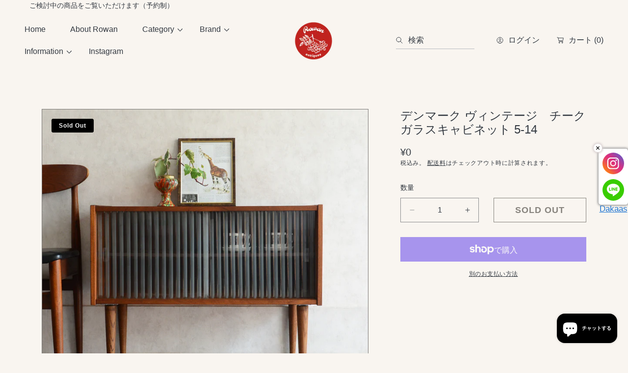

--- FILE ---
content_type: text/html; charset=utf-8
request_url: https://rowan-antiques.com/products/%E3%83%87%E3%83%B3%E3%83%9E%E3%83%BC%E3%82%AF-%E3%83%B4%E3%82%A3%E3%83%B3%E3%83%86%E3%83%BC%E3%82%B8-%E3%83%81%E3%83%BC%E3%82%AF-%E3%82%AC%E3%83%A9%E3%82%B9%E3%82%AD%E3%83%A3%E3%83%93%E3%83%8D%E3%83%83%E3%83%885-14
body_size: 55075
content:
<!doctype html>
<html class="no-js" lang="ja">
  <head>
    <meta charset="utf-8">
    <meta http-equiv="X-UA-Compatible" content="IE=edge">
    <meta name="viewport" content="width=device-width,initial-scale=1">
    <meta name="theme-color" content="">
    <link rel="canonical" href="https://rowan-antiques.com/products/%e3%83%87%e3%83%b3%e3%83%9e%e3%83%bc%e3%82%af-%e3%83%b4%e3%82%a3%e3%83%b3%e3%83%86%e3%83%bc%e3%82%b8-%e3%83%81%e3%83%bc%e3%82%af-%e3%82%ac%e3%83%a9%e3%82%b9%e3%82%ad%e3%83%a3%e3%83%93%e3%83%8d%e3%83%83%e3%83%885-14">
    <link rel="preconnect" href="https://cdn.shopify.com" crossorigin><link rel="preconnect" href="https://fonts.shopifycdn.com" crossorigin><title>
      新着デンマーク ヴィンテージ　チーク ガラスキャビネット5-14 &ndash; Rowan.inc</title>

    
      <meta name="description" content="チーク材とストライプのすりガラスの組み合わせが、スタイリッシュかつレトロ感溢れる佇まいのガラスキャビネット。 横にチェアを置いてパーソナルなコーナーとして設えるのもお勧めです。 〇日時をご予約頂きますと、購入をご検討中の家具を埼玉県の発送倉庫にてご覧頂く事も可能です。〇 サイズ ・幅80cm×奥行33.5cm×高さ59cm ・ガラス戸内寸：幅76cm×奥行26.5cm×高さ14.5/14.5cm(棚は取外し可能） &amp;nbsp;〇 素材：本体チーク/ブナ 〇 古い塗膜を剥離し全面サンディングの上再塗装しております。その他点検・補修メンテナンス済。 ご不明な点、お届け日のご相談等ございましたらご連絡下さい。&amp;nbsp; 210323h06055">
    

    

<meta property="og:site_name" content="Rowan.inc">
<meta property="og:url" content="https://rowan-antiques.com/products/%e3%83%87%e3%83%b3%e3%83%9e%e3%83%bc%e3%82%af-%e3%83%b4%e3%82%a3%e3%83%b3%e3%83%86%e3%83%bc%e3%82%b8-%e3%83%81%e3%83%bc%e3%82%af-%e3%82%ac%e3%83%a9%e3%82%b9%e3%82%ad%e3%83%a3%e3%83%93%e3%83%8d%e3%83%83%e3%83%885-14">
<meta property="og:title" content="新着デンマーク ヴィンテージ　チーク ガラスキャビネット5-14">
<meta property="og:type" content="product">
<meta property="og:description" content="チーク材とストライプのすりガラスの組み合わせが、スタイリッシュかつレトロ感溢れる佇まいのガラスキャビネット。 横にチェアを置いてパーソナルなコーナーとして設えるのもお勧めです。 〇日時をご予約頂きますと、購入をご検討中の家具を埼玉県の発送倉庫にてご覧頂く事も可能です。〇 サイズ ・幅80cm×奥行33.5cm×高さ59cm ・ガラス戸内寸：幅76cm×奥行26.5cm×高さ14.5/14.5cm(棚は取外し可能） &amp;nbsp;〇 素材：本体チーク/ブナ 〇 古い塗膜を剥離し全面サンディングの上再塗装しております。その他点検・補修メンテナンス済。 ご不明な点、お届け日のご相談等ございましたらご連絡下さい。&amp;nbsp; 210323h06055"><meta property="og:image" content="http://rowan-antiques.com/cdn/shop/files/DSC_1658_c4fc2059-8391-43d2-b717-b0a12ae20ee2.jpg?v=1683449434">
  <meta property="og:image:secure_url" content="https://rowan-antiques.com/cdn/shop/files/DSC_1658_c4fc2059-8391-43d2-b717-b0a12ae20ee2.jpg?v=1683449434">
  <meta property="og:image:width" content="1080">
  <meta property="og:image:height" content="1080"><meta property="og:price:amount" content="0">
  <meta property="og:price:currency" content="JPY"><!-- <meta name="twitter:image" content="http://rowan-antiques.com/cdn/shop/files/DSC_1658_c4fc2059-8391-43d2-b717-b0a12ae20ee2.jpg?v=1683449434"> -->
<meta name="twitter:card" content="summary_large_image">
<meta name="twitter:title" content="新着デンマーク ヴィンテージ　チーク ガラスキャビネット5-14">
<meta name="twitter:description" content="チーク材とストライプのすりガラスの組み合わせが、スタイリッシュかつレトロ感溢れる佇まいのガラスキャビネット。 横にチェアを置いてパーソナルなコーナーとして設えるのもお勧めです。 〇日時をご予約頂きますと、購入をご検討中の家具を埼玉県の発送倉庫にてご覧頂く事も可能です。〇 サイズ ・幅80cm×奥行33.5cm×高さ59cm ・ガラス戸内寸：幅76cm×奥行26.5cm×高さ14.5/14.5cm(棚は取外し可能） &amp;nbsp;〇 素材：本体チーク/ブナ 〇 古い塗膜を剥離し全面サンディングの上再塗装しております。その他点検・補修メンテナンス済。 ご不明な点、お届け日のご相談等ございましたらご連絡下さい。&amp;nbsp; 210323h06055">


    <script src="//rowan-antiques.com/cdn/shop/t/11/assets/constants.js?v=88859385533889332291751289285" defer="defer"></script>
    <script src="//rowan-antiques.com/cdn/shop/t/11/assets/pubsub.js?v=182847186203512151721751289285" defer="defer"></script>
    <script src="//rowan-antiques.com/cdn/shop/t/11/assets/global.js?v=69480645037111155041751289285" defer="defer"></script>
    
    <script>window.performance && window.performance.mark && window.performance.mark('shopify.content_for_header.start');</script><meta name="google-site-verification" content="BNxPrbcFIvb4MVBlAr3LY1IoiclVjjrk9akVTKA1gIU">
<meta name="google-site-verification" content="qG6yb5yhWAxFDVUSa_h0tM2XcItt3L4g_KKDaz9vgaI">
<meta id="shopify-digital-wallet" name="shopify-digital-wallet" content="/52186972349/digital_wallets/dialog">
<meta name="shopify-checkout-api-token" content="4a574abe6faa06118c01ba70bfa0dfea">
<meta id="in-context-paypal-metadata" data-shop-id="52186972349" data-venmo-supported="false" data-environment="production" data-locale="ja_JP" data-paypal-v4="true" data-currency="JPY">
<link rel="alternate" type="application/json+oembed" href="https://rowan-antiques.com/products/%e3%83%87%e3%83%b3%e3%83%9e%e3%83%bc%e3%82%af-%e3%83%b4%e3%82%a3%e3%83%b3%e3%83%86%e3%83%bc%e3%82%b8-%e3%83%81%e3%83%bc%e3%82%af-%e3%82%ac%e3%83%a9%e3%82%b9%e3%82%ad%e3%83%a3%e3%83%93%e3%83%8d%e3%83%83%e3%83%885-14.oembed">
<script async="async" src="/checkouts/internal/preloads.js?locale=ja-JP"></script>
<link rel="preconnect" href="https://shop.app" crossorigin="anonymous">
<script async="async" src="https://shop.app/checkouts/internal/preloads.js?locale=ja-JP&shop_id=52186972349" crossorigin="anonymous"></script>
<script id="apple-pay-shop-capabilities" type="application/json">{"shopId":52186972349,"countryCode":"JP","currencyCode":"JPY","merchantCapabilities":["supports3DS"],"merchantId":"gid:\/\/shopify\/Shop\/52186972349","merchantName":"Rowan.inc","requiredBillingContactFields":["postalAddress","email","phone"],"requiredShippingContactFields":["postalAddress","email","phone"],"shippingType":"shipping","supportedNetworks":["visa","masterCard","amex","jcb","discover"],"total":{"type":"pending","label":"Rowan.inc","amount":"1.00"},"shopifyPaymentsEnabled":true,"supportsSubscriptions":true}</script>
<script id="shopify-features" type="application/json">{"accessToken":"4a574abe6faa06118c01ba70bfa0dfea","betas":["rich-media-storefront-analytics"],"domain":"rowan-antiques.com","predictiveSearch":false,"shopId":52186972349,"locale":"ja"}</script>
<script>var Shopify = Shopify || {};
Shopify.shop = "rowan-inc.myshopify.com";
Shopify.locale = "ja";
Shopify.currency = {"active":"JPY","rate":"1.0"};
Shopify.country = "JP";
Shopify.theme = {"name":"Abode","id":145510269117,"schema_name":"Abode","schema_version":"3.1.2","theme_store_id":1918,"role":"main"};
Shopify.theme.handle = "null";
Shopify.theme.style = {"id":null,"handle":null};
Shopify.cdnHost = "rowan-antiques.com/cdn";
Shopify.routes = Shopify.routes || {};
Shopify.routes.root = "/";</script>
<script type="module">!function(o){(o.Shopify=o.Shopify||{}).modules=!0}(window);</script>
<script>!function(o){function n(){var o=[];function n(){o.push(Array.prototype.slice.apply(arguments))}return n.q=o,n}var t=o.Shopify=o.Shopify||{};t.loadFeatures=n(),t.autoloadFeatures=n()}(window);</script>
<script>
  window.ShopifyPay = window.ShopifyPay || {};
  window.ShopifyPay.apiHost = "shop.app\/pay";
  window.ShopifyPay.redirectState = null;
</script>
<script id="shop-js-analytics" type="application/json">{"pageType":"product"}</script>
<script defer="defer" async type="module" src="//rowan-antiques.com/cdn/shopifycloud/shop-js/modules/v2/client.init-shop-cart-sync_CZKilf07.ja.esm.js"></script>
<script defer="defer" async type="module" src="//rowan-antiques.com/cdn/shopifycloud/shop-js/modules/v2/chunk.common_rlhnONO2.esm.js"></script>
<script type="module">
  await import("//rowan-antiques.com/cdn/shopifycloud/shop-js/modules/v2/client.init-shop-cart-sync_CZKilf07.ja.esm.js");
await import("//rowan-antiques.com/cdn/shopifycloud/shop-js/modules/v2/chunk.common_rlhnONO2.esm.js");

  window.Shopify.SignInWithShop?.initShopCartSync?.({"fedCMEnabled":true,"windoidEnabled":true});

</script>
<script>
  window.Shopify = window.Shopify || {};
  if (!window.Shopify.featureAssets) window.Shopify.featureAssets = {};
  window.Shopify.featureAssets['shop-js'] = {"shop-cart-sync":["modules/v2/client.shop-cart-sync_BwCHLH8C.ja.esm.js","modules/v2/chunk.common_rlhnONO2.esm.js"],"init-fed-cm":["modules/v2/client.init-fed-cm_CQXj6EwP.ja.esm.js","modules/v2/chunk.common_rlhnONO2.esm.js"],"shop-button":["modules/v2/client.shop-button_B7JE2zCc.ja.esm.js","modules/v2/chunk.common_rlhnONO2.esm.js"],"init-windoid":["modules/v2/client.init-windoid_DQ9csUH7.ja.esm.js","modules/v2/chunk.common_rlhnONO2.esm.js"],"shop-cash-offers":["modules/v2/client.shop-cash-offers_DxEVlT9h.ja.esm.js","modules/v2/chunk.common_rlhnONO2.esm.js","modules/v2/chunk.modal_BI56FOb0.esm.js"],"shop-toast-manager":["modules/v2/client.shop-toast-manager_BE8_-kNb.ja.esm.js","modules/v2/chunk.common_rlhnONO2.esm.js"],"init-shop-email-lookup-coordinator":["modules/v2/client.init-shop-email-lookup-coordinator_BgbPPTAQ.ja.esm.js","modules/v2/chunk.common_rlhnONO2.esm.js"],"pay-button":["modules/v2/client.pay-button_hoKCMeMC.ja.esm.js","modules/v2/chunk.common_rlhnONO2.esm.js"],"avatar":["modules/v2/client.avatar_BTnouDA3.ja.esm.js"],"init-shop-cart-sync":["modules/v2/client.init-shop-cart-sync_CZKilf07.ja.esm.js","modules/v2/chunk.common_rlhnONO2.esm.js"],"shop-login-button":["modules/v2/client.shop-login-button_BXDQHqjj.ja.esm.js","modules/v2/chunk.common_rlhnONO2.esm.js","modules/v2/chunk.modal_BI56FOb0.esm.js"],"init-customer-accounts-sign-up":["modules/v2/client.init-customer-accounts-sign-up_C3NeUvFd.ja.esm.js","modules/v2/client.shop-login-button_BXDQHqjj.ja.esm.js","modules/v2/chunk.common_rlhnONO2.esm.js","modules/v2/chunk.modal_BI56FOb0.esm.js"],"init-shop-for-new-customer-accounts":["modules/v2/client.init-shop-for-new-customer-accounts_D-v2xi0b.ja.esm.js","modules/v2/client.shop-login-button_BXDQHqjj.ja.esm.js","modules/v2/chunk.common_rlhnONO2.esm.js","modules/v2/chunk.modal_BI56FOb0.esm.js"],"init-customer-accounts":["modules/v2/client.init-customer-accounts_Cciaq_Mb.ja.esm.js","modules/v2/client.shop-login-button_BXDQHqjj.ja.esm.js","modules/v2/chunk.common_rlhnONO2.esm.js","modules/v2/chunk.modal_BI56FOb0.esm.js"],"shop-follow-button":["modules/v2/client.shop-follow-button_CM9l58Wl.ja.esm.js","modules/v2/chunk.common_rlhnONO2.esm.js","modules/v2/chunk.modal_BI56FOb0.esm.js"],"lead-capture":["modules/v2/client.lead-capture_oVhdpGxe.ja.esm.js","modules/v2/chunk.common_rlhnONO2.esm.js","modules/v2/chunk.modal_BI56FOb0.esm.js"],"checkout-modal":["modules/v2/client.checkout-modal_BbgmKIDX.ja.esm.js","modules/v2/chunk.common_rlhnONO2.esm.js","modules/v2/chunk.modal_BI56FOb0.esm.js"],"shop-login":["modules/v2/client.shop-login_BRorRhgW.ja.esm.js","modules/v2/chunk.common_rlhnONO2.esm.js","modules/v2/chunk.modal_BI56FOb0.esm.js"],"payment-terms":["modules/v2/client.payment-terms_Ba4TR13R.ja.esm.js","modules/v2/chunk.common_rlhnONO2.esm.js","modules/v2/chunk.modal_BI56FOb0.esm.js"]};
</script>
<script>(function() {
  var isLoaded = false;
  function asyncLoad() {
    if (isLoaded) return;
    isLoaded = true;
    var urls = ["\/\/www.powr.io\/powr.js?powr-token=rowan-inc.myshopify.com\u0026external-type=shopify\u0026shop=rowan-inc.myshopify.com","https:\/\/app.covet.pics\/covet-pics-widget-inject.js?shop=rowan-inc.myshopify.com"];
    for (var i = 0; i < urls.length; i++) {
      var s = document.createElement('script');
      s.type = 'text/javascript';
      s.async = true;
      s.src = urls[i];
      var x = document.getElementsByTagName('script')[0];
      x.parentNode.insertBefore(s, x);
    }
  };
  if(window.attachEvent) {
    window.attachEvent('onload', asyncLoad);
  } else {
    window.addEventListener('load', asyncLoad, false);
  }
})();</script>
<script id="__st">var __st={"a":52186972349,"offset":32400,"reqid":"34a4336f-c96f-4ae2-b28c-e69d38156b26-1769029310","pageurl":"rowan-antiques.com\/products\/%E3%83%87%E3%83%B3%E3%83%9E%E3%83%BC%E3%82%AF-%E3%83%B4%E3%82%A3%E3%83%B3%E3%83%86%E3%83%BC%E3%82%B8-%E3%83%81%E3%83%BC%E3%82%AF-%E3%82%AC%E3%83%A9%E3%82%B9%E3%82%AD%E3%83%A3%E3%83%93%E3%83%8D%E3%83%83%E3%83%885-14","u":"fb0efd3a1ef0","p":"product","rtyp":"product","rid":7471039611069};</script>
<script>window.ShopifyPaypalV4VisibilityTracking = true;</script>
<script id="captcha-bootstrap">!function(){'use strict';const t='contact',e='account',n='new_comment',o=[[t,t],['blogs',n],['comments',n],[t,'customer']],c=[[e,'customer_login'],[e,'guest_login'],[e,'recover_customer_password'],[e,'create_customer']],r=t=>t.map((([t,e])=>`form[action*='/${t}']:not([data-nocaptcha='true']) input[name='form_type'][value='${e}']`)).join(','),a=t=>()=>t?[...document.querySelectorAll(t)].map((t=>t.form)):[];function s(){const t=[...o],e=r(t);return a(e)}const i='password',u='form_key',d=['recaptcha-v3-token','g-recaptcha-response','h-captcha-response',i],f=()=>{try{return window.sessionStorage}catch{return}},m='__shopify_v',_=t=>t.elements[u];function p(t,e,n=!1){try{const o=window.sessionStorage,c=JSON.parse(o.getItem(e)),{data:r}=function(t){const{data:e,action:n}=t;return t[m]||n?{data:e,action:n}:{data:t,action:n}}(c);for(const[e,n]of Object.entries(r))t.elements[e]&&(t.elements[e].value=n);n&&o.removeItem(e)}catch(o){console.error('form repopulation failed',{error:o})}}const l='form_type',E='cptcha';function T(t){t.dataset[E]=!0}const w=window,h=w.document,L='Shopify',v='ce_forms',y='captcha';let A=!1;((t,e)=>{const n=(g='f06e6c50-85a8-45c8-87d0-21a2b65856fe',I='https://cdn.shopify.com/shopifycloud/storefront-forms-hcaptcha/ce_storefront_forms_captcha_hcaptcha.v1.5.2.iife.js',D={infoText:'hCaptchaによる保護',privacyText:'プライバシー',termsText:'利用規約'},(t,e,n)=>{const o=w[L][v],c=o.bindForm;if(c)return c(t,g,e,D).then(n);var r;o.q.push([[t,g,e,D],n]),r=I,A||(h.body.append(Object.assign(h.createElement('script'),{id:'captcha-provider',async:!0,src:r})),A=!0)});var g,I,D;w[L]=w[L]||{},w[L][v]=w[L][v]||{},w[L][v].q=[],w[L][y]=w[L][y]||{},w[L][y].protect=function(t,e){n(t,void 0,e),T(t)},Object.freeze(w[L][y]),function(t,e,n,w,h,L){const[v,y,A,g]=function(t,e,n){const i=e?o:[],u=t?c:[],d=[...i,...u],f=r(d),m=r(i),_=r(d.filter((([t,e])=>n.includes(e))));return[a(f),a(m),a(_),s()]}(w,h,L),I=t=>{const e=t.target;return e instanceof HTMLFormElement?e:e&&e.form},D=t=>v().includes(t);t.addEventListener('submit',(t=>{const e=I(t);if(!e)return;const n=D(e)&&!e.dataset.hcaptchaBound&&!e.dataset.recaptchaBound,o=_(e),c=g().includes(e)&&(!o||!o.value);(n||c)&&t.preventDefault(),c&&!n&&(function(t){try{if(!f())return;!function(t){const e=f();if(!e)return;const n=_(t);if(!n)return;const o=n.value;o&&e.removeItem(o)}(t);const e=Array.from(Array(32),(()=>Math.random().toString(36)[2])).join('');!function(t,e){_(t)||t.append(Object.assign(document.createElement('input'),{type:'hidden',name:u})),t.elements[u].value=e}(t,e),function(t,e){const n=f();if(!n)return;const o=[...t.querySelectorAll(`input[type='${i}']`)].map((({name:t})=>t)),c=[...d,...o],r={};for(const[a,s]of new FormData(t).entries())c.includes(a)||(r[a]=s);n.setItem(e,JSON.stringify({[m]:1,action:t.action,data:r}))}(t,e)}catch(e){console.error('failed to persist form',e)}}(e),e.submit())}));const S=(t,e)=>{t&&!t.dataset[E]&&(n(t,e.some((e=>e===t))),T(t))};for(const o of['focusin','change'])t.addEventListener(o,(t=>{const e=I(t);D(e)&&S(e,y())}));const B=e.get('form_key'),M=e.get(l),P=B&&M;t.addEventListener('DOMContentLoaded',(()=>{const t=y();if(P)for(const e of t)e.elements[l].value===M&&p(e,B);[...new Set([...A(),...v().filter((t=>'true'===t.dataset.shopifyCaptcha))])].forEach((e=>S(e,t)))}))}(h,new URLSearchParams(w.location.search),n,t,e,['guest_login'])})(!0,!0)}();</script>
<script integrity="sha256-4kQ18oKyAcykRKYeNunJcIwy7WH5gtpwJnB7kiuLZ1E=" data-source-attribution="shopify.loadfeatures" defer="defer" src="//rowan-antiques.com/cdn/shopifycloud/storefront/assets/storefront/load_feature-a0a9edcb.js" crossorigin="anonymous"></script>
<script crossorigin="anonymous" defer="defer" src="//rowan-antiques.com/cdn/shopifycloud/storefront/assets/shopify_pay/storefront-65b4c6d7.js?v=20250812"></script>
<script data-source-attribution="shopify.dynamic_checkout.dynamic.init">var Shopify=Shopify||{};Shopify.PaymentButton=Shopify.PaymentButton||{isStorefrontPortableWallets:!0,init:function(){window.Shopify.PaymentButton.init=function(){};var t=document.createElement("script");t.src="https://rowan-antiques.com/cdn/shopifycloud/portable-wallets/latest/portable-wallets.ja.js",t.type="module",document.head.appendChild(t)}};
</script>
<script data-source-attribution="shopify.dynamic_checkout.buyer_consent">
  function portableWalletsHideBuyerConsent(e){var t=document.getElementById("shopify-buyer-consent"),n=document.getElementById("shopify-subscription-policy-button");t&&n&&(t.classList.add("hidden"),t.setAttribute("aria-hidden","true"),n.removeEventListener("click",e))}function portableWalletsShowBuyerConsent(e){var t=document.getElementById("shopify-buyer-consent"),n=document.getElementById("shopify-subscription-policy-button");t&&n&&(t.classList.remove("hidden"),t.removeAttribute("aria-hidden"),n.addEventListener("click",e))}window.Shopify?.PaymentButton&&(window.Shopify.PaymentButton.hideBuyerConsent=portableWalletsHideBuyerConsent,window.Shopify.PaymentButton.showBuyerConsent=portableWalletsShowBuyerConsent);
</script>
<script>
  function portableWalletsCleanup(e){e&&e.src&&console.error("Failed to load portable wallets script "+e.src);var t=document.querySelectorAll("shopify-accelerated-checkout .shopify-payment-button__skeleton, shopify-accelerated-checkout-cart .wallet-cart-button__skeleton"),e=document.getElementById("shopify-buyer-consent");for(let e=0;e<t.length;e++)t[e].remove();e&&e.remove()}function portableWalletsNotLoadedAsModule(e){e instanceof ErrorEvent&&"string"==typeof e.message&&e.message.includes("import.meta")&&"string"==typeof e.filename&&e.filename.includes("portable-wallets")&&(window.removeEventListener("error",portableWalletsNotLoadedAsModule),window.Shopify.PaymentButton.failedToLoad=e,"loading"===document.readyState?document.addEventListener("DOMContentLoaded",window.Shopify.PaymentButton.init):window.Shopify.PaymentButton.init())}window.addEventListener("error",portableWalletsNotLoadedAsModule);
</script>

<script type="module" src="https://rowan-antiques.com/cdn/shopifycloud/portable-wallets/latest/portable-wallets.ja.js" onError="portableWalletsCleanup(this)" crossorigin="anonymous"></script>
<script nomodule>
  document.addEventListener("DOMContentLoaded", portableWalletsCleanup);
</script>

<link id="shopify-accelerated-checkout-styles" rel="stylesheet" media="screen" href="https://rowan-antiques.com/cdn/shopifycloud/portable-wallets/latest/accelerated-checkout-backwards-compat.css" crossorigin="anonymous">
<style id="shopify-accelerated-checkout-cart">
        #shopify-buyer-consent {
  margin-top: 1em;
  display: inline-block;
  width: 100%;
}

#shopify-buyer-consent.hidden {
  display: none;
}

#shopify-subscription-policy-button {
  background: none;
  border: none;
  padding: 0;
  text-decoration: underline;
  font-size: inherit;
  cursor: pointer;
}

#shopify-subscription-policy-button::before {
  box-shadow: none;
}

      </style>
<script id="sections-script" data-sections="main-product" defer="defer" src="//rowan-antiques.com/cdn/shop/t/11/compiled_assets/scripts.js?v=5476"></script>
<script>window.performance && window.performance.mark && window.performance.mark('shopify.content_for_header.end');</script>

    <style data-shopify>

			@font-face {
  font-family: Jost;
  font-weight: 500;
  font-style: normal;
  font-display: swap;
  src: url("//rowan-antiques.com/cdn/fonts/jost/jost_n5.7c8497861ffd15f4e1284cd221f14658b0e95d61.woff2") format("woff2"),
       url("//rowan-antiques.com/cdn/fonts/jost/jost_n5.fb6a06896db583cc2df5ba1b30d9c04383119dd9.woff") format("woff");
}

      @font-face {
  font-family: Jost;
  font-weight: 300;
  font-style: normal;
  font-display: swap;
  src: url("//rowan-antiques.com/cdn/fonts/jost/jost_n3.a5df7448b5b8c9a76542f085341dff794ff2a59d.woff2") format("woff2"),
       url("//rowan-antiques.com/cdn/fonts/jost/jost_n3.882941f5a26d0660f7dd135c08afc57fc6939a07.woff") format("woff");
}

      @font-face {
  font-family: Jost;
  font-weight: 500;
  font-style: normal;
  font-display: swap;
  src: url("//rowan-antiques.com/cdn/fonts/jost/jost_n5.7c8497861ffd15f4e1284cd221f14658b0e95d61.woff2") format("woff2"),
       url("//rowan-antiques.com/cdn/fonts/jost/jost_n5.fb6a06896db583cc2df5ba1b30d9c04383119dd9.woff") format("woff");
}

      @font-face {
  font-family: Jost;
  font-weight: 600;
  font-style: normal;
  font-display: swap;
  src: url("//rowan-antiques.com/cdn/fonts/jost/jost_n6.ec1178db7a7515114a2d84e3dd680832b7af8b99.woff2") format("woff2"),
       url("//rowan-antiques.com/cdn/fonts/jost/jost_n6.b1178bb6bdd3979fef38e103a3816f6980aeaff9.woff") format("woff");
}

      @font-face {
  font-family: Jost;
  font-weight: 700;
  font-style: normal;
  font-display: swap;
  src: url("//rowan-antiques.com/cdn/fonts/jost/jost_n7.921dc18c13fa0b0c94c5e2517ffe06139c3615a3.woff2") format("woff2"),
       url("//rowan-antiques.com/cdn/fonts/jost/jost_n7.cbfc16c98c1e195f46c536e775e4e959c5f2f22b.woff") format("woff");
}

      @font-face {
  font-family: Jost;
  font-weight: 800;
  font-style: normal;
  font-display: swap;
  src: url("//rowan-antiques.com/cdn/fonts/jost/jost_n8.3cf5e98b5ecbf822f9fccf0e49e49a03e21bd8ac.woff2") format("woff2"),
       url("//rowan-antiques.com/cdn/fonts/jost/jost_n8.dbe90b7c788249ac8931bcf34b35a1a9cdfaf184.woff") format("woff");
}

      @font-face {
  font-family: Jost;
  font-weight: 900;
  font-style: normal;
  font-display: swap;
  src: url("//rowan-antiques.com/cdn/fonts/jost/jost_n9.cd269fa9adcae864ab1df15826ceb2fd310a3d4a.woff2") format("woff2"),
       url("//rowan-antiques.com/cdn/fonts/jost/jost_n9.fd15e8012129a3f22bd292bf1f8b87a15f894bd5.woff") format("woff");
}

      @font-face {
  font-family: Jost;
  font-weight: 500;
  font-style: italic;
  font-display: swap;
  src: url("//rowan-antiques.com/cdn/fonts/jost/jost_i5.a6c7dbde35f2b89f8461eacda9350127566e5d51.woff2") format("woff2"),
       url("//rowan-antiques.com/cdn/fonts/jost/jost_i5.2b58baee736487eede6bcdb523ca85eea2418357.woff") format("woff");
}

      @font-face {
  font-family: Jost;
  font-weight: 300;
  font-style: italic;
  font-display: swap;
  src: url("//rowan-antiques.com/cdn/fonts/jost/jost_i3.8d4e97d98751190bb5824cdb405ec5b0049a74c0.woff2") format("woff2"),
       url("//rowan-antiques.com/cdn/fonts/jost/jost_i3.1b7a65a16099fd3de6fdf1255c696902ed952195.woff") format("woff");
}

      @font-face {
  font-family: Jost;
  font-weight: 500;
  font-style: italic;
  font-display: swap;
  src: url("//rowan-antiques.com/cdn/fonts/jost/jost_i5.a6c7dbde35f2b89f8461eacda9350127566e5d51.woff2") format("woff2"),
       url("//rowan-antiques.com/cdn/fonts/jost/jost_i5.2b58baee736487eede6bcdb523ca85eea2418357.woff") format("woff");
}

      @font-face {
  font-family: Jost;
  font-weight: 600;
  font-style: italic;
  font-display: swap;
  src: url("//rowan-antiques.com/cdn/fonts/jost/jost_i6.9af7e5f39e3a108c08f24047a4276332d9d7b85e.woff2") format("woff2"),
       url("//rowan-antiques.com/cdn/fonts/jost/jost_i6.2bf310262638f998ed206777ce0b9a3b98b6fe92.woff") format("woff");
}

      @font-face {
  font-family: Jost;
  font-weight: 700;
  font-style: italic;
  font-display: swap;
  src: url("//rowan-antiques.com/cdn/fonts/jost/jost_i7.d8201b854e41e19d7ed9b1a31fe4fe71deea6d3f.woff2") format("woff2"),
       url("//rowan-antiques.com/cdn/fonts/jost/jost_i7.eae515c34e26b6c853efddc3fc0c552e0de63757.woff") format("woff");
}

      @font-face {
  font-family: Jost;
  font-weight: 800;
  font-style: italic;
  font-display: swap;
  src: url("//rowan-antiques.com/cdn/fonts/jost/jost_i8.c9686e83cd2cfb3a5bd986d83933736a3315b2e8.woff2") format("woff2"),
       url("//rowan-antiques.com/cdn/fonts/jost/jost_i8.525974c10da834b988c3927fcde002d48ad15cb1.woff") format("woff");
}

      @font-face {
  font-family: Jost;
  font-weight: 900;
  font-style: italic;
  font-display: swap;
  src: url("//rowan-antiques.com/cdn/fonts/jost/jost_i9.3941bc20c8f9c90d77754a7e7be88c3535a78aee.woff2") format("woff2"),
       url("//rowan-antiques.com/cdn/fonts/jost/jost_i9.5024ac18628c0cf54c1d7bb7af18af95d9fa0ef9.woff") format("woff");
}

			
      
      
      
      
      
      
      
      
      
      
      
      
      
      
      
      

      :root {

        --font-heading-family: Jost, sans-serif;
        --font-heading-style: normal;
        --font-heading-weight: 500;

				--heading-font-weignt: 400;
        --section-heading-font-weight: 400;
				--font-heading-1-size: 4.0rem;
        --font-heading-1-size-mb: 3.0rem;
        --font-heading-2-size: 2.0rem;
        --font-heading-2-size-mb: 2.0rem;
        --font-heading-3-size: 1.0rem;
        --font-heading-3-size-mb: 1.0rem;
        --font-heading-4-size: 1.0rem;
        --font-heading-4-size-mb: 1.0rem;
        --font-heading-5-size: 1.0rem;
        --font-heading-5-size-mb: 1.0rem;
        --font-heading-6-size: 1.0rem;
        --font-heading-6-size-mb: 1.0rem;
        --font-body-size: 1.4rem;

        --font-body-family: "system_ui", -apple-system, 'Segoe UI', Roboto, 'Helvetica Neue', 'Noto Sans', 'Liberation Sans', Arial, sans-serif, 'Apple Color Emoji', 'Segoe UI Emoji', 'Segoe UI Symbol', 'Noto Color Emoji';
        --font-body-style: normal;
        --font-body-weight: 400;

				--badge-radius: 0.3rem;
				--font-badge-size: 1.2rem;
        --font-badge-weight: 600;
        --font-badge-family: var(--font-body-family);

        --color-general-main-text: 51, 57, 65;
        --color-general-secondary-text: 255, 255, 255;
        
        --color-general-heading: 0, 0, 0;
        --color-general-catalog: 51, 57, 65;
        
        --color-general-bg: 249, 245, 240;        
        --gradient-general-bg: #f9f5f0;
        
        --color-general-section-bg: 249, 249, 249;
        --gradient-general-section-bg: #f9f9f9;
        
        --color-general-section-bg-2: 158, 174, 167;
        --gradient-general-section-bg-2: #9eaea7;
        
        --color-general-section-bg-3: 74, 70, 64;
        --gradient-general-section-bg-3: #4a4640;
        
        --color-general-section-bg-4: , , ;
        --gradient-general-section-bg-4: ;
        
        --color-general-link: 51, 57, 65;

        --color-border-page: , , ;
        --color-overlay: 0, 0, 0;

        --color-prod-preview-price: 96, 96, 96;
        --border-color: 0, 0, 0;
        --color-prod-note: 91, 100, 96;

        --color-label-text: 255, 255, 255;
        --color-label-bg: 134, 106, 71;
        --color-label-bg-gradient:  ;
				--color-label-border:  #000000;

        --color-label-text--sale: 255, 255, 255;
        --color-label-bg--sale: 177, 52, 43;
				--color-label-bg-gradient--sale:  ;
				--color-label-border--sale:  #b1342b;

        --color-label-text--sold: 255, 255, 255;
        --color-label-bg--sold: 0, 0, 0;
				--color-label-bg-gradient--sold:  ;
				--color-label-border--sold:  #000000;

        --color-btn-main-text: 74, 70, 64;
        --color-btn-main-bg: 255, 255, 255;
        --color-btn-main-bg-gradient: ;
				--color-btn-main-border: 255, 255, 255;

        --color-btn-second-text: 255, 255, 255;
        --color-btn-second-bg: 74, 70, 64;
        --color-btn-second-bg-gradient: ;
				--color-btn-second-border: 74, 70, 64;
        
        --color-icon-social: 185, 188, 193;

        --color-hover-link: 51, 57, 65;
        --color-hover-link-secondary: 255, 255, 255;

        --color-hover-btn-text: 255, 255, 255;
        --color-hover-btn-bg: 0, 0, 0;
        --color-hover-btn-bg-gradient: ;
        --color-hover-btn-border: 107, 101, 93;

				--color-hover-btn-second-text: 255, 255, 255;
        --color-hover-btn-second-bg: 0, 0, 0;
        --color-hover-btn-second-bg-gradient: ;
        --color-hover-btn-second-border: 169, 89, 70;
				
				--page-width: 121rem;

        --buttons-font-family: var(--font-body-family);
        --buttons-font-size: 1.8rem;
        --buttons-underline-font-size: 1.6rem;
        --buttons-font-width: 700;
				--links-font-width: 700;
        --buttons-text-transform: uppercase;
				--links-text-transform: none;
        --buttons-radius: 0px;
        --budges-radius: px;
        --buttons-border-size: 1px;

        --body-border-size: 0rem;

				--p-media-radius: 0rem;
      }

      *,
      *::before,
      *::after {
        box-sizing: inherit;
      }

      html {
        box-sizing: border-box;
        font-size: 62.5%;
        height: 100%;
      }

      body {
        display: grid;
        grid-template-rows: repeat(2, auto) 1fr auto;
        grid-template-columns: 100%;
        min-height: 100%;
        margin: 0;
        font-size: 1.6rem;
        font-size: var(--font-body-size);
        line-height: 1.6;
        font-family: var(--font-body-family);
        font-style: var(--font-body-style);
        font-weight: var(--font-body-weight);
				/* align-items: center; */
      }


      @media screen and (min-width: 750px) {
        body {
            border: 0rem solid;
            border-color: rgb(var(--color-border-page));
            border-top: 0;
        }
      }
    </style>

    <link href="//rowan-antiques.com/cdn/shop/t/11/assets/base.css?v=144379756928559699191751289284" rel="stylesheet" type="text/css" media="all" />
      <link rel="preload" as="font" href="//rowan-antiques.com/cdn/fonts/jost/jost_n5.7c8497861ffd15f4e1284cd221f14658b0e95d61.woff2" type="font/woff2" crossorigin>
      <link rel="stylesheet" href="//rowan-antiques.com/cdn/shop/t/11/assets/component-predictive-search.css?v=173667013921832836901751289284" media="print" onload="this.media='all'">
      
      <link rel="preload" href="//rowan-antiques.com/cdn/shop/t/11/assets/scroll-animation.css?v=147733979682035717901751289285" as="style" onload="this.onload=null;this.rel='stylesheet'">
      
      <noscript>
        <link href="//rowan-antiques.com/cdn/shop/t/11/assets/scroll-animation.css?v=147733979682035717901751289285" rel="stylesheet" type="text/css" media="all" />
        <link href="//rowan-antiques.com/cdn/shop/t/11/assets/scroll-animation-disabled-js.css?v=27796277656938326221751289285" rel="stylesheet" type="text/css" media="all" />
      </noscript><script>
      document.documentElement.className = document.documentElement.className.replace('no-js', 'js');
      if (Shopify.designMode) {
        document.documentElement.classList.add('shopify-design-mode');
      }
    </script>

    
    <link rel="preload" href="//rowan-antiques.com/cdn/shop/t/11/assets/swiper-bundle.min.css?v=157779542776707706161751289286" as="style" onload="this.onload=null;this.rel='stylesheet'">
    <link href="//rowan-antiques.com/cdn/shop/t/11/assets/component-swiper.css?v=115383290129080863471751289285" rel="stylesheet" type="text/css" media="all" />
    
    
    <noscript>
      <link href="//rowan-antiques.com/cdn/shop/t/11/assets/swiper-bundle.min.css?v=157779542776707706161751289286" rel="stylesheet" type="text/css" media="all" />
    </noscript>
		<script src="//rowan-antiques.com/cdn/shop/t/11/assets/swiper-bundle.min.js?v=181798555955178617121751289286" defer="defer"></script><script src="https://cdn.shopify.com/extensions/019a6ccd-e67b-7837-8c3a-827e34c8cf54/shopify-express-boilerplate-74/assets/socialbar.js" type="text/javascript" defer="defer"></script>
<script src="https://cdn.shopify.com/extensions/e8878072-2f6b-4e89-8082-94b04320908d/inbox-1254/assets/inbox-chat-loader.js" type="text/javascript" defer="defer"></script>
<link href="https://monorail-edge.shopifysvc.com" rel="dns-prefetch">
<script>(function(){if ("sendBeacon" in navigator && "performance" in window) {try {var session_token_from_headers = performance.getEntriesByType('navigation')[0].serverTiming.find(x => x.name == '_s').description;} catch {var session_token_from_headers = undefined;}var session_cookie_matches = document.cookie.match(/_shopify_s=([^;]*)/);var session_token_from_cookie = session_cookie_matches && session_cookie_matches.length === 2 ? session_cookie_matches[1] : "";var session_token = session_token_from_headers || session_token_from_cookie || "";function handle_abandonment_event(e) {var entries = performance.getEntries().filter(function(entry) {return /monorail-edge.shopifysvc.com/.test(entry.name);});if (!window.abandonment_tracked && entries.length === 0) {window.abandonment_tracked = true;var currentMs = Date.now();var navigation_start = performance.timing.navigationStart;var payload = {shop_id: 52186972349,url: window.location.href,navigation_start,duration: currentMs - navigation_start,session_token,page_type: "product"};window.navigator.sendBeacon("https://monorail-edge.shopifysvc.com/v1/produce", JSON.stringify({schema_id: "online_store_buyer_site_abandonment/1.1",payload: payload,metadata: {event_created_at_ms: currentMs,event_sent_at_ms: currentMs}}));}}window.addEventListener('pagehide', handle_abandonment_event);}}());</script>
<script id="web-pixels-manager-setup">(function e(e,d,r,n,o){if(void 0===o&&(o={}),!Boolean(null===(a=null===(i=window.Shopify)||void 0===i?void 0:i.analytics)||void 0===a?void 0:a.replayQueue)){var i,a;window.Shopify=window.Shopify||{};var t=window.Shopify;t.analytics=t.analytics||{};var s=t.analytics;s.replayQueue=[],s.publish=function(e,d,r){return s.replayQueue.push([e,d,r]),!0};try{self.performance.mark("wpm:start")}catch(e){}var l=function(){var e={modern:/Edge?\/(1{2}[4-9]|1[2-9]\d|[2-9]\d{2}|\d{4,})\.\d+(\.\d+|)|Firefox\/(1{2}[4-9]|1[2-9]\d|[2-9]\d{2}|\d{4,})\.\d+(\.\d+|)|Chrom(ium|e)\/(9{2}|\d{3,})\.\d+(\.\d+|)|(Maci|X1{2}).+ Version\/(15\.\d+|(1[6-9]|[2-9]\d|\d{3,})\.\d+)([,.]\d+|)( \(\w+\)|)( Mobile\/\w+|) Safari\/|Chrome.+OPR\/(9{2}|\d{3,})\.\d+\.\d+|(CPU[ +]OS|iPhone[ +]OS|CPU[ +]iPhone|CPU IPhone OS|CPU iPad OS)[ +]+(15[._]\d+|(1[6-9]|[2-9]\d|\d{3,})[._]\d+)([._]\d+|)|Android:?[ /-](13[3-9]|1[4-9]\d|[2-9]\d{2}|\d{4,})(\.\d+|)(\.\d+|)|Android.+Firefox\/(13[5-9]|1[4-9]\d|[2-9]\d{2}|\d{4,})\.\d+(\.\d+|)|Android.+Chrom(ium|e)\/(13[3-9]|1[4-9]\d|[2-9]\d{2}|\d{4,})\.\d+(\.\d+|)|SamsungBrowser\/([2-9]\d|\d{3,})\.\d+/,legacy:/Edge?\/(1[6-9]|[2-9]\d|\d{3,})\.\d+(\.\d+|)|Firefox\/(5[4-9]|[6-9]\d|\d{3,})\.\d+(\.\d+|)|Chrom(ium|e)\/(5[1-9]|[6-9]\d|\d{3,})\.\d+(\.\d+|)([\d.]+$|.*Safari\/(?![\d.]+ Edge\/[\d.]+$))|(Maci|X1{2}).+ Version\/(10\.\d+|(1[1-9]|[2-9]\d|\d{3,})\.\d+)([,.]\d+|)( \(\w+\)|)( Mobile\/\w+|) Safari\/|Chrome.+OPR\/(3[89]|[4-9]\d|\d{3,})\.\d+\.\d+|(CPU[ +]OS|iPhone[ +]OS|CPU[ +]iPhone|CPU IPhone OS|CPU iPad OS)[ +]+(10[._]\d+|(1[1-9]|[2-9]\d|\d{3,})[._]\d+)([._]\d+|)|Android:?[ /-](13[3-9]|1[4-9]\d|[2-9]\d{2}|\d{4,})(\.\d+|)(\.\d+|)|Mobile Safari.+OPR\/([89]\d|\d{3,})\.\d+\.\d+|Android.+Firefox\/(13[5-9]|1[4-9]\d|[2-9]\d{2}|\d{4,})\.\d+(\.\d+|)|Android.+Chrom(ium|e)\/(13[3-9]|1[4-9]\d|[2-9]\d{2}|\d{4,})\.\d+(\.\d+|)|Android.+(UC? ?Browser|UCWEB|U3)[ /]?(15\.([5-9]|\d{2,})|(1[6-9]|[2-9]\d|\d{3,})\.\d+)\.\d+|SamsungBrowser\/(5\.\d+|([6-9]|\d{2,})\.\d+)|Android.+MQ{2}Browser\/(14(\.(9|\d{2,})|)|(1[5-9]|[2-9]\d|\d{3,})(\.\d+|))(\.\d+|)|K[Aa][Ii]OS\/(3\.\d+|([4-9]|\d{2,})\.\d+)(\.\d+|)/},d=e.modern,r=e.legacy,n=navigator.userAgent;return n.match(d)?"modern":n.match(r)?"legacy":"unknown"}(),u="modern"===l?"modern":"legacy",c=(null!=n?n:{modern:"",legacy:""})[u],f=function(e){return[e.baseUrl,"/wpm","/b",e.hashVersion,"modern"===e.buildTarget?"m":"l",".js"].join("")}({baseUrl:d,hashVersion:r,buildTarget:u}),m=function(e){var d=e.version,r=e.bundleTarget,n=e.surface,o=e.pageUrl,i=e.monorailEndpoint;return{emit:function(e){var a=e.status,t=e.errorMsg,s=(new Date).getTime(),l=JSON.stringify({metadata:{event_sent_at_ms:s},events:[{schema_id:"web_pixels_manager_load/3.1",payload:{version:d,bundle_target:r,page_url:o,status:a,surface:n,error_msg:t},metadata:{event_created_at_ms:s}}]});if(!i)return console&&console.warn&&console.warn("[Web Pixels Manager] No Monorail endpoint provided, skipping logging."),!1;try{return self.navigator.sendBeacon.bind(self.navigator)(i,l)}catch(e){}var u=new XMLHttpRequest;try{return u.open("POST",i,!0),u.setRequestHeader("Content-Type","text/plain"),u.send(l),!0}catch(e){return console&&console.warn&&console.warn("[Web Pixels Manager] Got an unhandled error while logging to Monorail."),!1}}}}({version:r,bundleTarget:l,surface:e.surface,pageUrl:self.location.href,monorailEndpoint:e.monorailEndpoint});try{o.browserTarget=l,function(e){var d=e.src,r=e.async,n=void 0===r||r,o=e.onload,i=e.onerror,a=e.sri,t=e.scriptDataAttributes,s=void 0===t?{}:t,l=document.createElement("script"),u=document.querySelector("head"),c=document.querySelector("body");if(l.async=n,l.src=d,a&&(l.integrity=a,l.crossOrigin="anonymous"),s)for(var f in s)if(Object.prototype.hasOwnProperty.call(s,f))try{l.dataset[f]=s[f]}catch(e){}if(o&&l.addEventListener("load",o),i&&l.addEventListener("error",i),u)u.appendChild(l);else{if(!c)throw new Error("Did not find a head or body element to append the script");c.appendChild(l)}}({src:f,async:!0,onload:function(){if(!function(){var e,d;return Boolean(null===(d=null===(e=window.Shopify)||void 0===e?void 0:e.analytics)||void 0===d?void 0:d.initialized)}()){var d=window.webPixelsManager.init(e)||void 0;if(d){var r=window.Shopify.analytics;r.replayQueue.forEach((function(e){var r=e[0],n=e[1],o=e[2];d.publishCustomEvent(r,n,o)})),r.replayQueue=[],r.publish=d.publishCustomEvent,r.visitor=d.visitor,r.initialized=!0}}},onerror:function(){return m.emit({status:"failed",errorMsg:"".concat(f," has failed to load")})},sri:function(e){var d=/^sha384-[A-Za-z0-9+/=]+$/;return"string"==typeof e&&d.test(e)}(c)?c:"",scriptDataAttributes:o}),m.emit({status:"loading"})}catch(e){m.emit({status:"failed",errorMsg:(null==e?void 0:e.message)||"Unknown error"})}}})({shopId: 52186972349,storefrontBaseUrl: "https://rowan-antiques.com",extensionsBaseUrl: "https://extensions.shopifycdn.com/cdn/shopifycloud/web-pixels-manager",monorailEndpoint: "https://monorail-edge.shopifysvc.com/unstable/produce_batch",surface: "storefront-renderer",enabledBetaFlags: ["2dca8a86"],webPixelsConfigList: [{"id":"536936637","configuration":"{\"config\":\"{\\\"google_tag_ids\\\":[\\\"G-PF98TYY28N\\\",\\\"AW-10811462318\\\",\\\"GT-TXZP7ZH\\\",\\\"G-YZD7FQS5XY\\\"],\\\"target_country\\\":\\\"JP\\\",\\\"gtag_events\\\":[{\\\"type\\\":\\\"search\\\",\\\"action_label\\\":[\\\"G-PF98TYY28N\\\",\\\"AW-10811462318\\\/xJtdCN3uyoQDEK6lp6Mo\\\",\\\"G-YZD7FQS5XY\\\"]},{\\\"type\\\":\\\"begin_checkout\\\",\\\"action_label\\\":[\\\"G-PF98TYY28N\\\",\\\"AW-10811462318\\\/82mMCNruyoQDEK6lp6Mo\\\",\\\"G-YZD7FQS5XY\\\"]},{\\\"type\\\":\\\"view_item\\\",\\\"action_label\\\":[\\\"G-PF98TYY28N\\\",\\\"AW-10811462318\\\/35t2CNztyoQDEK6lp6Mo\\\",\\\"MC-2C8611QHQV\\\",\\\"G-YZD7FQS5XY\\\"]},{\\\"type\\\":\\\"purchase\\\",\\\"action_label\\\":[\\\"G-PF98TYY28N\\\",\\\"AW-10811462318\\\/1ZDcCNntyoQDEK6lp6Mo\\\",\\\"MC-2C8611QHQV\\\",\\\"AW-10811462318\\\/XcRqCPOc17MDEK6lp6Mo\\\",\\\"G-YZD7FQS5XY\\\"]},{\\\"type\\\":\\\"page_view\\\",\\\"action_label\\\":[\\\"G-PF98TYY28N\\\",\\\"AW-10811462318\\\/a9QrCNbtyoQDEK6lp6Mo\\\",\\\"MC-2C8611QHQV\\\",\\\"G-YZD7FQS5XY\\\"]},{\\\"type\\\":\\\"add_payment_info\\\",\\\"action_label\\\":[\\\"G-PF98TYY28N\\\",\\\"AW-10811462318\\\/ANoSCODuyoQDEK6lp6Mo\\\",\\\"G-YZD7FQS5XY\\\"]},{\\\"type\\\":\\\"add_to_cart\\\",\\\"action_label\\\":[\\\"G-PF98TYY28N\\\",\\\"AW-10811462318\\\/LI7WCN_tyoQDEK6lp6Mo\\\",\\\"G-YZD7FQS5XY\\\"]}],\\\"enable_monitoring_mode\\\":false}\"}","eventPayloadVersion":"v1","runtimeContext":"OPEN","scriptVersion":"b2a88bafab3e21179ed38636efcd8a93","type":"APP","apiClientId":1780363,"privacyPurposes":[],"dataSharingAdjustments":{"protectedCustomerApprovalScopes":["read_customer_address","read_customer_email","read_customer_name","read_customer_personal_data","read_customer_phone"]}},{"id":"114720957","configuration":"{\"pixel_id\":\"1247467728987160\",\"pixel_type\":\"facebook_pixel\",\"metaapp_system_user_token\":\"-\"}","eventPayloadVersion":"v1","runtimeContext":"OPEN","scriptVersion":"ca16bc87fe92b6042fbaa3acc2fbdaa6","type":"APP","apiClientId":2329312,"privacyPurposes":["ANALYTICS","MARKETING","SALE_OF_DATA"],"dataSharingAdjustments":{"protectedCustomerApprovalScopes":["read_customer_address","read_customer_email","read_customer_name","read_customer_personal_data","read_customer_phone"]}},{"id":"81068221","configuration":"{\"tagID\":\"2612894768431\"}","eventPayloadVersion":"v1","runtimeContext":"STRICT","scriptVersion":"18031546ee651571ed29edbe71a3550b","type":"APP","apiClientId":3009811,"privacyPurposes":["ANALYTICS","MARKETING","SALE_OF_DATA"],"dataSharingAdjustments":{"protectedCustomerApprovalScopes":["read_customer_address","read_customer_email","read_customer_name","read_customer_personal_data","read_customer_phone"]}},{"id":"73793725","eventPayloadVersion":"v1","runtimeContext":"LAX","scriptVersion":"1","type":"CUSTOM","privacyPurposes":["ANALYTICS"],"name":"Google Analytics tag (migrated)"},{"id":"shopify-app-pixel","configuration":"{}","eventPayloadVersion":"v1","runtimeContext":"STRICT","scriptVersion":"0450","apiClientId":"shopify-pixel","type":"APP","privacyPurposes":["ANALYTICS","MARKETING"]},{"id":"shopify-custom-pixel","eventPayloadVersion":"v1","runtimeContext":"LAX","scriptVersion":"0450","apiClientId":"shopify-pixel","type":"CUSTOM","privacyPurposes":["ANALYTICS","MARKETING"]}],isMerchantRequest: false,initData: {"shop":{"name":"Rowan.inc","paymentSettings":{"currencyCode":"JPY"},"myshopifyDomain":"rowan-inc.myshopify.com","countryCode":"JP","storefrontUrl":"https:\/\/rowan-antiques.com"},"customer":null,"cart":null,"checkout":null,"productVariants":[{"price":{"amount":0.0,"currencyCode":"JPY"},"product":{"title":"デンマーク ヴィンテージ　チーク ガラスキャビネット 5-14","vendor":"Rowan.inc","id":"7471039611069","untranslatedTitle":"デンマーク ヴィンテージ　チーク ガラスキャビネット 5-14","url":"\/products\/%E3%83%87%E3%83%B3%E3%83%9E%E3%83%BC%E3%82%AF-%E3%83%B4%E3%82%A3%E3%83%B3%E3%83%86%E3%83%BC%E3%82%B8-%E3%83%81%E3%83%BC%E3%82%AF-%E3%82%AC%E3%83%A9%E3%82%B9%E3%82%AD%E3%83%A3%E3%83%93%E3%83%8D%E3%83%83%E3%83%885-14","type":"家具"},"id":"42813339435197","image":{"src":"\/\/rowan-antiques.com\/cdn\/shop\/files\/DSC_1658_c4fc2059-8391-43d2-b717-b0a12ae20ee2.jpg?v=1683449434"},"sku":"210323h06055","title":"Default Title","untranslatedTitle":"Default Title"}],"purchasingCompany":null},},"https://rowan-antiques.com/cdn","fcfee988w5aeb613cpc8e4bc33m6693e112",{"modern":"","legacy":""},{"shopId":"52186972349","storefrontBaseUrl":"https:\/\/rowan-antiques.com","extensionBaseUrl":"https:\/\/extensions.shopifycdn.com\/cdn\/shopifycloud\/web-pixels-manager","surface":"storefront-renderer","enabledBetaFlags":"[\"2dca8a86\"]","isMerchantRequest":"false","hashVersion":"fcfee988w5aeb613cpc8e4bc33m6693e112","publish":"custom","events":"[[\"page_viewed\",{}],[\"product_viewed\",{\"productVariant\":{\"price\":{\"amount\":0.0,\"currencyCode\":\"JPY\"},\"product\":{\"title\":\"デンマーク ヴィンテージ　チーク ガラスキャビネット 5-14\",\"vendor\":\"Rowan.inc\",\"id\":\"7471039611069\",\"untranslatedTitle\":\"デンマーク ヴィンテージ　チーク ガラスキャビネット 5-14\",\"url\":\"\/products\/%E3%83%87%E3%83%B3%E3%83%9E%E3%83%BC%E3%82%AF-%E3%83%B4%E3%82%A3%E3%83%B3%E3%83%86%E3%83%BC%E3%82%B8-%E3%83%81%E3%83%BC%E3%82%AF-%E3%82%AC%E3%83%A9%E3%82%B9%E3%82%AD%E3%83%A3%E3%83%93%E3%83%8D%E3%83%83%E3%83%885-14\",\"type\":\"家具\"},\"id\":\"42813339435197\",\"image\":{\"src\":\"\/\/rowan-antiques.com\/cdn\/shop\/files\/DSC_1658_c4fc2059-8391-43d2-b717-b0a12ae20ee2.jpg?v=1683449434\"},\"sku\":\"210323h06055\",\"title\":\"Default Title\",\"untranslatedTitle\":\"Default Title\"}}]]"});</script><script>
  window.ShopifyAnalytics = window.ShopifyAnalytics || {};
  window.ShopifyAnalytics.meta = window.ShopifyAnalytics.meta || {};
  window.ShopifyAnalytics.meta.currency = 'JPY';
  var meta = {"product":{"id":7471039611069,"gid":"gid:\/\/shopify\/Product\/7471039611069","vendor":"Rowan.inc","type":"家具","handle":"デンマーク-ヴィンテージ-チーク-ガラスキャビネット5-14","variants":[{"id":42813339435197,"price":0,"name":"デンマーク ヴィンテージ　チーク ガラスキャビネット 5-14","public_title":null,"sku":"210323h06055"}],"remote":false},"page":{"pageType":"product","resourceType":"product","resourceId":7471039611069,"requestId":"34a4336f-c96f-4ae2-b28c-e69d38156b26-1769029310"}};
  for (var attr in meta) {
    window.ShopifyAnalytics.meta[attr] = meta[attr];
  }
</script>
<script class="analytics">
  (function () {
    var customDocumentWrite = function(content) {
      var jquery = null;

      if (window.jQuery) {
        jquery = window.jQuery;
      } else if (window.Checkout && window.Checkout.$) {
        jquery = window.Checkout.$;
      }

      if (jquery) {
        jquery('body').append(content);
      }
    };

    var hasLoggedConversion = function(token) {
      if (token) {
        return document.cookie.indexOf('loggedConversion=' + token) !== -1;
      }
      return false;
    }

    var setCookieIfConversion = function(token) {
      if (token) {
        var twoMonthsFromNow = new Date(Date.now());
        twoMonthsFromNow.setMonth(twoMonthsFromNow.getMonth() + 2);

        document.cookie = 'loggedConversion=' + token + '; expires=' + twoMonthsFromNow;
      }
    }

    var trekkie = window.ShopifyAnalytics.lib = window.trekkie = window.trekkie || [];
    if (trekkie.integrations) {
      return;
    }
    trekkie.methods = [
      'identify',
      'page',
      'ready',
      'track',
      'trackForm',
      'trackLink'
    ];
    trekkie.factory = function(method) {
      return function() {
        var args = Array.prototype.slice.call(arguments);
        args.unshift(method);
        trekkie.push(args);
        return trekkie;
      };
    };
    for (var i = 0; i < trekkie.methods.length; i++) {
      var key = trekkie.methods[i];
      trekkie[key] = trekkie.factory(key);
    }
    trekkie.load = function(config) {
      trekkie.config = config || {};
      trekkie.config.initialDocumentCookie = document.cookie;
      var first = document.getElementsByTagName('script')[0];
      var script = document.createElement('script');
      script.type = 'text/javascript';
      script.onerror = function(e) {
        var scriptFallback = document.createElement('script');
        scriptFallback.type = 'text/javascript';
        scriptFallback.onerror = function(error) {
                var Monorail = {
      produce: function produce(monorailDomain, schemaId, payload) {
        var currentMs = new Date().getTime();
        var event = {
          schema_id: schemaId,
          payload: payload,
          metadata: {
            event_created_at_ms: currentMs,
            event_sent_at_ms: currentMs
          }
        };
        return Monorail.sendRequest("https://" + monorailDomain + "/v1/produce", JSON.stringify(event));
      },
      sendRequest: function sendRequest(endpointUrl, payload) {
        // Try the sendBeacon API
        if (window && window.navigator && typeof window.navigator.sendBeacon === 'function' && typeof window.Blob === 'function' && !Monorail.isIos12()) {
          var blobData = new window.Blob([payload], {
            type: 'text/plain'
          });

          if (window.navigator.sendBeacon(endpointUrl, blobData)) {
            return true;
          } // sendBeacon was not successful

        } // XHR beacon

        var xhr = new XMLHttpRequest();

        try {
          xhr.open('POST', endpointUrl);
          xhr.setRequestHeader('Content-Type', 'text/plain');
          xhr.send(payload);
        } catch (e) {
          console.log(e);
        }

        return false;
      },
      isIos12: function isIos12() {
        return window.navigator.userAgent.lastIndexOf('iPhone; CPU iPhone OS 12_') !== -1 || window.navigator.userAgent.lastIndexOf('iPad; CPU OS 12_') !== -1;
      }
    };
    Monorail.produce('monorail-edge.shopifysvc.com',
      'trekkie_storefront_load_errors/1.1',
      {shop_id: 52186972349,
      theme_id: 145510269117,
      app_name: "storefront",
      context_url: window.location.href,
      source_url: "//rowan-antiques.com/cdn/s/trekkie.storefront.cd680fe47e6c39ca5d5df5f0a32d569bc48c0f27.min.js"});

        };
        scriptFallback.async = true;
        scriptFallback.src = '//rowan-antiques.com/cdn/s/trekkie.storefront.cd680fe47e6c39ca5d5df5f0a32d569bc48c0f27.min.js';
        first.parentNode.insertBefore(scriptFallback, first);
      };
      script.async = true;
      script.src = '//rowan-antiques.com/cdn/s/trekkie.storefront.cd680fe47e6c39ca5d5df5f0a32d569bc48c0f27.min.js';
      first.parentNode.insertBefore(script, first);
    };
    trekkie.load(
      {"Trekkie":{"appName":"storefront","development":false,"defaultAttributes":{"shopId":52186972349,"isMerchantRequest":null,"themeId":145510269117,"themeCityHash":"5488555085612869224","contentLanguage":"ja","currency":"JPY","eventMetadataId":"9837648c-d92d-4cdf-b26a-b073ac8e2549"},"isServerSideCookieWritingEnabled":true,"monorailRegion":"shop_domain","enabledBetaFlags":["65f19447"]},"Session Attribution":{},"S2S":{"facebookCapiEnabled":true,"source":"trekkie-storefront-renderer","apiClientId":580111}}
    );

    var loaded = false;
    trekkie.ready(function() {
      if (loaded) return;
      loaded = true;

      window.ShopifyAnalytics.lib = window.trekkie;

      var originalDocumentWrite = document.write;
      document.write = customDocumentWrite;
      try { window.ShopifyAnalytics.merchantGoogleAnalytics.call(this); } catch(error) {};
      document.write = originalDocumentWrite;

      window.ShopifyAnalytics.lib.page(null,{"pageType":"product","resourceType":"product","resourceId":7471039611069,"requestId":"34a4336f-c96f-4ae2-b28c-e69d38156b26-1769029310","shopifyEmitted":true});

      var match = window.location.pathname.match(/checkouts\/(.+)\/(thank_you|post_purchase)/)
      var token = match? match[1]: undefined;
      if (!hasLoggedConversion(token)) {
        setCookieIfConversion(token);
        window.ShopifyAnalytics.lib.track("Viewed Product",{"currency":"JPY","variantId":42813339435197,"productId":7471039611069,"productGid":"gid:\/\/shopify\/Product\/7471039611069","name":"デンマーク ヴィンテージ　チーク ガラスキャビネット 5-14","price":"0","sku":"210323h06055","brand":"Rowan.inc","variant":null,"category":"家具","nonInteraction":true,"remote":false},undefined,undefined,{"shopifyEmitted":true});
      window.ShopifyAnalytics.lib.track("monorail:\/\/trekkie_storefront_viewed_product\/1.1",{"currency":"JPY","variantId":42813339435197,"productId":7471039611069,"productGid":"gid:\/\/shopify\/Product\/7471039611069","name":"デンマーク ヴィンテージ　チーク ガラスキャビネット 5-14","price":"0","sku":"210323h06055","brand":"Rowan.inc","variant":null,"category":"家具","nonInteraction":true,"remote":false,"referer":"https:\/\/rowan-antiques.com\/products\/%E3%83%87%E3%83%B3%E3%83%9E%E3%83%BC%E3%82%AF-%E3%83%B4%E3%82%A3%E3%83%B3%E3%83%86%E3%83%BC%E3%82%B8-%E3%83%81%E3%83%BC%E3%82%AF-%E3%82%AC%E3%83%A9%E3%82%B9%E3%82%AD%E3%83%A3%E3%83%93%E3%83%8D%E3%83%83%E3%83%885-14"});
      }
    });


        var eventsListenerScript = document.createElement('script');
        eventsListenerScript.async = true;
        eventsListenerScript.src = "//rowan-antiques.com/cdn/shopifycloud/storefront/assets/shop_events_listener-3da45d37.js";
        document.getElementsByTagName('head')[0].appendChild(eventsListenerScript);

})();</script>
  <script>
  if (!window.ga || (window.ga && typeof window.ga !== 'function')) {
    window.ga = function ga() {
      (window.ga.q = window.ga.q || []).push(arguments);
      if (window.Shopify && window.Shopify.analytics && typeof window.Shopify.analytics.publish === 'function') {
        window.Shopify.analytics.publish("ga_stub_called", {}, {sendTo: "google_osp_migration"});
      }
      console.error("Shopify's Google Analytics stub called with:", Array.from(arguments), "\nSee https://help.shopify.com/manual/promoting-marketing/pixels/pixel-migration#google for more information.");
    };
    if (window.Shopify && window.Shopify.analytics && typeof window.Shopify.analytics.publish === 'function') {
      window.Shopify.analytics.publish("ga_stub_initialized", {}, {sendTo: "google_osp_migration"});
    }
  }
</script>
<script
  defer
  src="https://rowan-antiques.com/cdn/shopifycloud/perf-kit/shopify-perf-kit-3.0.4.min.js"
  data-application="storefront-renderer"
  data-shop-id="52186972349"
  data-render-region="gcp-us-central1"
  data-page-type="product"
  data-theme-instance-id="145510269117"
  data-theme-name="Abode"
  data-theme-version="3.1.2"
  data-monorail-region="shop_domain"
  data-resource-timing-sampling-rate="10"
  data-shs="true"
  data-shs-beacon="true"
  data-shs-export-with-fetch="true"
  data-shs-logs-sample-rate="1"
  data-shs-beacon-endpoint="https://rowan-antiques.com/api/collect"
></script>
</head>

  <body class="birdie-animation">
    <a class="skip-to-content-link button visually-hidden" href="#MainContent">
      コンテンツに進む
    </a>

    <style>
    
    
  </style>

		<!-- BEGIN sections: header-group -->
<div id="shopify-section-sections--18621794156733__announcement-bar" class="shopify-section shopify-section-group-header-group section-announcement-bar"><style data-shopify>
	
			@media screen and (min-width: 750px) {
				body {
					border-top: 0rem solid;
					border-color: rgb(var(--color-border-page));
				}
			}
	
	
	

	#shopify-section-sections--18621794156733__announcement-bar .announcement-bar {
		padding-top: 1.0rem;
		padding-bottom: 1.4rem;
	}

	#shopify-section-sections--18621794156733__announcement-bar .announcement-bar__message p {
    font-size: 1.4rem;
  }
</style>





</div><section id="shopify-section-sections--18621794156733__custom_liquid_JjhRaX" class="shopify-section shopify-section-group-header-group spaced-section">　　　
　ご検討中の商品をご覧いただけます（予約制）


</section><div id="shopify-section-sections--18621794156733__header" class="shopify-section shopify-section-group-header-group section-header"><link rel="stylesheet" href="//rowan-antiques.com/cdn/shop/t/11/assets/component-list-menu.css?v=75890189638778297341751289284" media="print" onload="this.media='all'">
<link rel="stylesheet" href="//rowan-antiques.com/cdn/shop/t/11/assets/component-search.css?v=104949631629390228951751289285" media="print" onload="this.media='all'">
<link rel="stylesheet" href="//rowan-antiques.com/cdn/shop/t/11/assets/component-menu-drawer.css?v=60254603709811215201751289284" media="print" onload="this.media='all'"><link rel="stylesheet" href="//rowan-antiques.com/cdn/shop/t/11/assets/component-megamenu.css?v=85831116818019943531751289284" media="print" onload="this.media='all'"><link rel="stylesheet" href="//rowan-antiques.com/cdn/shop/t/11/assets/component-cart-notification.css?v=136699619816485272761751289284" media="print" onload="this.media='all'"><link rel="stylesheet" href="//rowan-antiques.com/cdn/shop/t/11/assets/component-price.css?v=133516120973817684981751289284" media="print" onload="this.media='all'">
  <link rel="stylesheet" href="//rowan-antiques.com/cdn/shop/t/11/assets/component-loading-overlay.css?v=127328695199793439711751289284" media="print" onload="this.media='all'"><noscript><link href="//rowan-antiques.com/cdn/shop/t/11/assets/header-noscript.css?v=97603631304393257331751289285" rel="stylesheet" type="text/css" media="all" /></noscript>
<noscript><link href="//rowan-antiques.com/cdn/shop/t/11/assets/component-list-menu.css?v=75890189638778297341751289284" rel="stylesheet" type="text/css" media="all" /></noscript>
<noscript><link href="//rowan-antiques.com/cdn/shop/t/11/assets/component-search.css?v=104949631629390228951751289285" rel="stylesheet" type="text/css" media="all" /></noscript>
<noscript><link href="//rowan-antiques.com/cdn/shop/t/11/assets/component-menu-drawer.css?v=60254603709811215201751289284" rel="stylesheet" type="text/css" media="all" /></noscript>
<noscript><link href="//rowan-antiques.com/cdn/shop/t/11/assets/component-megamenu.css?v=85831116818019943531751289284" rel="stylesheet" type="text/css" media="all" /></noscript><noscript><link href="//rowan-antiques.com/cdn/shop/t/11/assets/component-cart-notification.css?v=136699619816485272761751289284" rel="stylesheet" type="text/css" media="all" /></noscript>

<style data-shopify>
  header-drawer{justify-self:start;margin-left:-1.2rem}.menu-drawer-container{display:flex}.list-menu{list-style:none;padding:0;margin:0}.list-menu--inline{display:inline-flex;flex-wrap:wrap}summary.list-menu__item.dropdown, a.list-menu__item.dropdown{padding-right:2.7rem}.list-menu__item{display:flex;align-items:center;line-height:1.3;transition:.3s}.list-menu__item--link{text-decoration:none;padding-bottom:1rem;padding-top:1rem;line-height:1.8}@media screen and (min-width:750px){.list-menu__item--link{padding-bottom:.5rem;padding-top:.5rem}}
  
		@media screen and (min-width:990px){header-drawer{display:none}}
	
  
	
    .header--middle-center {
      grid-template-columns: calc(50% - 50px) 100px calc(50% - 50px);
    }
    @media screen and (min-width: 990px) {
      .header--middle-center {
        grid-template-columns: 1fr 100px 1fr;
      }
    }
    @media screen and (min-width: 990px) {
      .header--middle-center {
        grid-template-columns: 1fr 100px 1fr;
      }
    }

  

  
	

  
  

  summary.list-menu__item:not(.header__active-menu-item),
  .list-menu__item > span:not(.header__active-menu-item),
  .header .localization-form:only-child .localization-form__select,
  .header__icon span:not(.header__active-menu-item) {
     
      font-weight: 500; 
     
  }

  .header__submenu-sub summary.header__menu-item {
    font-weight: var(--buttons-font-width); }
  .megam-style-3 .header__submenu-sub summary.header__menu-item {
    font-weight: 400; }

  
		.header-wrapper {--h-text-clr-hover: #9eaea7;} body .header__submenu a.header__menu-item:hover,body .header-wrapper .header__menu-item:hover *, body .header__active-menu-item *, body .header__active-menu-item, body .header__icon:hover .link, body .header__icon:hover *,	
		body .header__icons .disclosure__item .link--text.disclosure__link:hover, body .header__icons .link--text:hover, body .header__icons .link--text:hover *, body .header__menu-item:hover, body .header__active-menu-ite, .header__active-menu-item>.link, .header__active-menu-item>.link+svg path, .header__menu-item:hover > span, .header__menu-item:hover > .icon path, .header__submenu .header__menu-item[aria-current="page"], .header__menu-item[aria-current="page"], .header-wrapper .header__active-menu-item, body .header__icon:hover *,body:has(.customer.login) .header__icon--account .header__icon-text >.link, body:has(.customer.login) .header__icon--account .icon-account path {
      color: #9eaea7; }

	

  

   .menu-drawer { top: 100%; } 

  
    body .header__submenu .color-text-main, body .header__submenu-sub .color-text-main {
      color: rgb(var(--color-general-main-text)); }
    body .header__submenu .header__submenu-sub summary.color-text-main:hover {
      color: rgb(var(--color-general-main-text)); -webkit-text-stroke: unset; }
    @media screen and (min-width: 990px) {
      body .header__submenu .color-text-secondary:hover, body .header__submenu-sub .color-text-secondary {
        color: rgb(var(--color-general-main-text)); -webkit-text-stroke: unset; text-shadow: 0 0 0.08rem currentColor;}
    }
  
    @media screen and (min-width: 990px) {
      body .header__submenu .color-text-secondary:hover, body .header__submenu-sub .color-text-secondary {
        color: rgb(var(--color-general-secondary-text)); -webkit-text-stroke: unset; text-shadow: 0 0 0.08rem currentColor;}
    }

	.header, .header.header--top-left, .header.header--top-center {
    padding-top: 11px;
    padding-bottom: 11px;
  }

  @media screen and (min-width: 990px) {
    .header, .header--middle-center.header, .header--middle-left.header, .header.header--top-left, .header.header--top-center  {
      padding-top: 15px;
      padding-bottom: 15px;
    }
  }

	
		@media screen and (max-width: 989px) {
			.header--top-left,
			.header--top-center,
			.header--middle-left,
			.header--middle-center {
				grid-template-columns: calc(50% - 100px / 2) 100px calc(50% - 100px / 2);
			}

			img.header__heading-logo {
				width: 100px;
			}
		}
	

	
		.header .header__menu-item:hover .link,
		body .header .header__icon--menu:hover span,
		body .header .header__menu-item:hover,
		.header .header__inline-menu .header__menu-item .header__active-menu-item:hover,
		.header .header__submenu .header__menu-item .header__active-menu-item:hover,
		body:has(.customer.login) .header__icon--account .header__icon-text >.link,
		.header .header__active-menu-item {
			text-decoration: underline;
		}
	

	.header-wrapper { 
		 --h-text-clr: rgb(var(--color-general-main-text)); 
		--counter-clr: #9eaea7;
		--counter-bg: #9eaea7;
		
	}
	
	@media screen and (min-width: 989px) {
		.header-transparent.header-wrapper {
			--counter-bg: #9eaea7;
			--counter-clr: #9eaea7;
		}
	}
	
	.header-wrapper:has(.header--drawer .menu-opening),
	.sticky.header-transparent {
		--counter-bg: #9eaea7;
		--counter-clr: #9eaea7;
	}

	

	
</style>

<script src="//rowan-antiques.com/cdn/shop/t/11/assets/details-disclosure.js?v=132474357737379723771751289285" defer="defer"></script>
<script src="//rowan-antiques.com/cdn/shop/t/11/assets/details-modal.js?v=125556904424896303391751289285" defer="defer"></script><script src="//rowan-antiques.com/cdn/shop/t/11/assets/cart-notification.js?v=169715099303103015801751289284" defer="defer"></script><sticky-header 
  class="header-wrapper color-background-1 gradient color-text-main ">

	<header class="header header--middle-center page-width header--has-menu"><header-drawer data-breakpoint="tablet">
        <details class="menu-drawer-container">
          <summary class="header__icon header__icon--menu header__icon--summary link link--text focus-inset" aria-label="メニュー"><span><svg xmlns="http://www.w3.org/2000/svg" class="icon icon-hamburger " height="0.625em" viewBox="0 0 448 512"><!--! Font Awesome Free 6.4.2 by @fontawesome - https://fontawesome.com License - https://fontawesome.com/license (Commercial License) Copyright 2023 Fonticons, Inc. --><path fill="currentColor" d="M0 96C0 78.3 14.3 64 32 64H416c17.7 0 32 14.3 32 32s-14.3 32-32 32H32C14.3 128 0 113.7 0 96zM0 256c0-17.7 14.3-32 32-32H416c17.7 0 32 14.3 32 32s-14.3 32-32 32H32c-17.7 0-32-14.3-32-32zM448 416c0 17.7-14.3 32-32 32H32c-17.7 0-32-14.3-32-32s14.3-32 32-32H416c17.7 0 32 14.3 32 32z"/></svg><svg width="14" height="15" viewBox="0 0 14 15" aria-hidden="true" focusable="false" role="presentation" class="icon icon-close" fill="none" xmlns="http://www.w3.org/2000/svg">
  <path d="M0.430176 13.7279L13.1581 1.00001" stroke="currentColor"/>
  <path d="M0.430176 1L13.1581 13.7279" stroke="currentColor"/>
</svg>

							</span></summary>

          <div id="menu-drawer" class="menu-drawer motion-reduce"  tabindex="-1">
            <div class="menu-drawer__inner-container color-background-1 gradient color-text-main-mob">
              <div class="menu-drawer__navigation-container">

                <nav class="menu-drawer__navigation">
                  <ul class="menu-drawer__menu list-menu"><li><a href="/" class="menu-drawer__menu-item list-menu__item link link--text focus-inset">
                            Home
                          </a></li><li><a href="/pages/rowan%E3%81%AB%E3%81%A4%E3%81%84%E3%81%A6" class="menu-drawer__menu-item list-menu__item link link--text focus-inset">
                            About Rowan
                          </a></li><li><details>
                            <summary class="menu-drawer__menu-item list-menu__item link link--text focus-inset">
                              Category
                              <svg width="12" height="8" viewBox="0 0 12 8" fill="none" xmlns="http://www.w3.org/2000/svg" aria-hidden="true" focusable="false" role="presentation" class="icon icon-arrow">
  <path d="M1 3.5C0.723858 3.5 0.5 3.72386 0.5 4C0.5 4.27614 0.723858 4.5 1 4.5L1 3.5ZM11.3536 4.35355C11.5488 4.15829 11.5488 3.84171 11.3536 3.64645L8.17157 0.464465C7.97631 0.269203 7.65973 0.269203 7.46447 0.464466C7.2692 0.659728 7.2692 0.97631 7.46447 1.17157L10.2929 4L7.46447 6.82843C7.2692 7.02369 7.2692 7.34027 7.46447 7.53553C7.65973 7.7308 7.97631 7.7308 8.17157 7.53553L11.3536 4.35355ZM1 4.5L11 4.5L11 3.5L1 3.5L1 4.5Z" fill="currentColor"/>
</svg>
  
                              <svg width="14" height="8" viewBox="0 0 14 8" fill="none" aria-hidden="true" focusable="false" role="presentation" class="icon icon-caret">
  <path d="M1 1L7 7.13636L13 1" stroke="currentColor" stroke-width="1.5" stroke-linecap="round" stroke-linejoin="round"/>
</svg>
                            </summary>
                            <div id="link-Category" class="menu-drawer__submenu motion-reduce color-background-1 gradient" tabindex="-1">
                              <div class="menu-drawer__inner-submenu">
                                <button class="menu-drawer__close-button link link--text focus-inset" aria-expanded="true">
                                  <svg width="12" height="8" viewBox="0 0 12 8" fill="none" xmlns="http://www.w3.org/2000/svg" aria-hidden="true" focusable="false" role="presentation" class="icon icon-arrow">
  <path d="M1 3.5C0.723858 3.5 0.5 3.72386 0.5 4C0.5 4.27614 0.723858 4.5 1 4.5L1 3.5ZM11.3536 4.35355C11.5488 4.15829 11.5488 3.84171 11.3536 3.64645L8.17157 0.464465C7.97631 0.269203 7.65973 0.269203 7.46447 0.464466C7.2692 0.659728 7.2692 0.97631 7.46447 1.17157L10.2929 4L7.46447 6.82843C7.2692 7.02369 7.2692 7.34027 7.46447 7.53553C7.65973 7.7308 7.97631 7.7308 8.17157 7.53553L11.3536 4.35355ZM1 4.5L11 4.5L11 3.5L1 3.5L1 4.5Z" fill="currentColor"/>
</svg>
  
                                  Category
                                </button>
                                <ul class="menu-drawer__menu list-menu" tabindex="-1"><li><a href="/collections/%E6%96%B0%E7%9D%80" class="menu-drawer__menu-item link link--text list-menu__item focus-inset">
                                          新着
                                        </a></li><li><a href="/collections/sale" class="menu-drawer__menu-item link link--text list-menu__item focus-inset">
                                          北欧家具
                                        </a></li><li><a href="/collections/%E3%83%86%E3%83%BC%E3%83%96%E3%83%AB-1" class="menu-drawer__menu-item link link--text list-menu__item focus-inset">
                                          テーブル
                                        </a></li><li><a href="/collections/%E3%83%81%E3%82%A7%E3%82%A2" class="menu-drawer__menu-item link link--text list-menu__item focus-inset">
                                          チェア・ソファ
                                        </a></li><li><a href="/collections/%E5%8F%8E%E7%B4%8D%E5%AE%B6%E5%85%B7" class="menu-drawer__menu-item link link--text list-menu__item focus-inset">
                                          収納家具
                                        </a></li><li><a href="/collections/%E9%9B%91%E8%B2%A8%E5%B0%8F%E7%89%A9-%E7%85%A7%E6%98%8E" class="menu-drawer__menu-item link link--text list-menu__item focus-inset">
                                          雑貨小物・照明
                                        </a></li><li><a href="/collections/%E5%8C%97%E6%AC%A7%E3%83%87%E3%82%B6%E3%82%A4%E3%83%8A%E3%83%BC%E3%82%BA2" class="menu-drawer__menu-item link link--text list-menu__item focus-inset">
                                          北欧デザイナーズ
                                        </a></li><li><a href="/collections/%E5%85%A8%E5%95%86%E5%93%81" class="menu-drawer__menu-item link link--text list-menu__item focus-inset">
                                          全商品
                                        </a></li><li><a href="/collections/%E3%82%B5%E3%82%A4%E3%83%89%E3%83%9C%E3%83%BC%E3%83%89" class="menu-drawer__menu-item link link--text list-menu__item focus-inset">
                                          サイドボード
                                        </a></li><li><a href="/pages/%E5%95%86%E5%93%81%E3%81%AE%E8%A6%8B%E5%AD%A6%E3%81%AB%E3%81%A4%E3%81%84%E3%81%A6" class="menu-drawer__menu-item link link--text list-menu__item focus-inset">
                                          商品の見学について
                                        </a></li></ul>
                              </div>
                            </div>
                          </details></li><li><details>
                            <summary class="menu-drawer__menu-item list-menu__item link link--text focus-inset">
                              Brand
                              <svg width="12" height="8" viewBox="0 0 12 8" fill="none" xmlns="http://www.w3.org/2000/svg" aria-hidden="true" focusable="false" role="presentation" class="icon icon-arrow">
  <path d="M1 3.5C0.723858 3.5 0.5 3.72386 0.5 4C0.5 4.27614 0.723858 4.5 1 4.5L1 3.5ZM11.3536 4.35355C11.5488 4.15829 11.5488 3.84171 11.3536 3.64645L8.17157 0.464465C7.97631 0.269203 7.65973 0.269203 7.46447 0.464466C7.2692 0.659728 7.2692 0.97631 7.46447 1.17157L10.2929 4L7.46447 6.82843C7.2692 7.02369 7.2692 7.34027 7.46447 7.53553C7.65973 7.7308 7.97631 7.7308 8.17157 7.53553L11.3536 4.35355ZM1 4.5L11 4.5L11 3.5L1 3.5L1 4.5Z" fill="currentColor"/>
</svg>
  
                              <svg width="14" height="8" viewBox="0 0 14 8" fill="none" aria-hidden="true" focusable="false" role="presentation" class="icon icon-caret">
  <path d="M1 1L7 7.13636L13 1" stroke="currentColor" stroke-width="1.5" stroke-linecap="round" stroke-linejoin="round"/>
</svg>
                            </summary>
                            <div id="link-Brand" class="menu-drawer__submenu motion-reduce color-background-1 gradient" tabindex="-1">
                              <div class="menu-drawer__inner-submenu">
                                <button class="menu-drawer__close-button link link--text focus-inset" aria-expanded="true">
                                  <svg width="12" height="8" viewBox="0 0 12 8" fill="none" xmlns="http://www.w3.org/2000/svg" aria-hidden="true" focusable="false" role="presentation" class="icon icon-arrow">
  <path d="M1 3.5C0.723858 3.5 0.5 3.72386 0.5 4C0.5 4.27614 0.723858 4.5 1 4.5L1 3.5ZM11.3536 4.35355C11.5488 4.15829 11.5488 3.84171 11.3536 3.64645L8.17157 0.464465C7.97631 0.269203 7.65973 0.269203 7.46447 0.464466C7.2692 0.659728 7.2692 0.97631 7.46447 1.17157L10.2929 4L7.46447 6.82843C7.2692 7.02369 7.2692 7.34027 7.46447 7.53553C7.65973 7.7308 7.97631 7.7308 8.17157 7.53553L11.3536 4.35355ZM1 4.5L11 4.5L11 3.5L1 3.5L1 4.5Z" fill="currentColor"/>
</svg>
  
                                  Brand
                                </button>
                                <ul class="menu-drawer__menu list-menu" tabindex="-1"><li><a href="/collections/g-plan" class="menu-drawer__menu-item link link--text list-menu__item focus-inset">
                                          G-PLAN
                                        </a></li><li><a href="/collections/jentique" class="menu-drawer__menu-item link link--text list-menu__item focus-inset">
                                          Jentique
                                        </a></li><li><a href="/collections/nathan" class="menu-drawer__menu-item link link--text list-menu__item focus-inset">
                                          Nathan
                                        </a></li><li><a href="/collections/mcintosh" class="menu-drawer__menu-item link link--text list-menu__item focus-inset">
                                           McINTOSH
                                        </a></li></ul>
                              </div>
                            </div>
                          </details></li><li><details>
                            <summary class="menu-drawer__menu-item list-menu__item link link--text focus-inset">
                              Information
                              <svg width="12" height="8" viewBox="0 0 12 8" fill="none" xmlns="http://www.w3.org/2000/svg" aria-hidden="true" focusable="false" role="presentation" class="icon icon-arrow">
  <path d="M1 3.5C0.723858 3.5 0.5 3.72386 0.5 4C0.5 4.27614 0.723858 4.5 1 4.5L1 3.5ZM11.3536 4.35355C11.5488 4.15829 11.5488 3.84171 11.3536 3.64645L8.17157 0.464465C7.97631 0.269203 7.65973 0.269203 7.46447 0.464466C7.2692 0.659728 7.2692 0.97631 7.46447 1.17157L10.2929 4L7.46447 6.82843C7.2692 7.02369 7.2692 7.34027 7.46447 7.53553C7.65973 7.7308 7.97631 7.7308 8.17157 7.53553L11.3536 4.35355ZM1 4.5L11 4.5L11 3.5L1 3.5L1 4.5Z" fill="currentColor"/>
</svg>
  
                              <svg width="14" height="8" viewBox="0 0 14 8" fill="none" aria-hidden="true" focusable="false" role="presentation" class="icon icon-caret">
  <path d="M1 1L7 7.13636L13 1" stroke="currentColor" stroke-width="1.5" stroke-linecap="round" stroke-linejoin="round"/>
</svg>
                            </summary>
                            <div id="link-Information" class="menu-drawer__submenu motion-reduce color-background-1 gradient" tabindex="-1">
                              <div class="menu-drawer__inner-submenu">
                                <button class="menu-drawer__close-button link link--text focus-inset" aria-expanded="true">
                                  <svg width="12" height="8" viewBox="0 0 12 8" fill="none" xmlns="http://www.w3.org/2000/svg" aria-hidden="true" focusable="false" role="presentation" class="icon icon-arrow">
  <path d="M1 3.5C0.723858 3.5 0.5 3.72386 0.5 4C0.5 4.27614 0.723858 4.5 1 4.5L1 3.5ZM11.3536 4.35355C11.5488 4.15829 11.5488 3.84171 11.3536 3.64645L8.17157 0.464465C7.97631 0.269203 7.65973 0.269203 7.46447 0.464466C7.2692 0.659728 7.2692 0.97631 7.46447 1.17157L10.2929 4L7.46447 6.82843C7.2692 7.02369 7.2692 7.34027 7.46447 7.53553C7.65973 7.7308 7.97631 7.7308 8.17157 7.53553L11.3536 4.35355ZM1 4.5L11 4.5L11 3.5L1 3.5L1 4.5Z" fill="currentColor"/>
</svg>
  
                                  Information
                                </button>
                                <ul class="menu-drawer__menu list-menu" tabindex="-1"><li><a href="/policies/refund-policy" class="menu-drawer__menu-item link link--text list-menu__item focus-inset">
                                          返品について
                                        </a></li><li><a href="/pages/%E9%85%8D%E9%80%81%E3%81%AB%E3%81%A4%E3%81%84%E3%81%A6" class="menu-drawer__menu-item link link--text list-menu__item focus-inset">
                                          配送について
                                        </a></li><li><a href="/policies/privacy-policy" class="menu-drawer__menu-item link link--text list-menu__item focus-inset">
                                          個人情報の取り扱い
                                        </a></li><li><a href="/policies/legal-notice" class="menu-drawer__menu-item link link--text list-menu__item focus-inset">
                                          特定商取引法に基づく表記
                                        </a></li><li><a href="/pages/%E3%81%8A%E6%94%AF%E6%89%95%E6%96%B9%E6%B3%95" class="menu-drawer__menu-item link link--text list-menu__item focus-inset">
                                          決済方法
                                        </a></li><li><a href="/pages/%E5%95%86%E5%93%81%E3%81%AE%E8%A6%8B%E5%AD%A6%E3%81%AB%E3%81%A4%E3%81%84%E3%81%A6" class="menu-drawer__menu-item link link--text list-menu__item focus-inset">
                                          商品の見学について
                                        </a></li></ul>
                              </div>
                            </div>
                          </details></li><li><a href="https://www.instagram.com/rowan_inc/?igsh=M2IzNjVyN2sweTRx" class="menu-drawer__menu-item list-menu__item link link--text focus-inset">
                            Instagram
                          </a></li></ul>
                </nav>

                <div class="menu-drawer__utility-links">
                    

                    <a href="/account/login" class="menu-drawer__account link link--text focus-inset h5 large-up-hide"><svg class="icon icon-account" xmlns="http://www.w3.org/2000/svg" width="21" height="21" viewBox="0 0 21 21" fill="none">
	<g clip-path="url(#clip0_0_3)">
	<path d="M10.4951 19.6401C15.49 19.6401 19.5391 15.6107 19.5391 10.6401C19.5391 5.66957 15.49 1.64014 10.4951 1.64014C5.5003 1.64014 1.45117 5.66957 1.45117 10.6401C1.45117 15.6107 5.5003 19.6401 10.4951 19.6401Z" stroke="currentColor" stroke-width="1.5" stroke-miterlimit="10" stroke-linecap="round" stroke-linejoin="round"/>
	<path d="M12.9624 8.9129C12.9624 10.3194 11.8582 11.4582 10.4958 11.4582C9.13348 11.4582 8.0293 10.3185 8.0293 8.9129V7.45901C8.0293 6.05255 9.13348 4.91357 10.4958 4.91357C11.8582 4.91357 12.9624 6.05337 12.9624 7.45901V8.9129Z" stroke="currentColor" stroke-width="1.5" stroke-miterlimit="10" stroke-linecap="round" stroke-linejoin="round"/>
	<path d="M4.46875 17.3494C5.48003 15.3285 7.79854 13.9131 10.4953 13.9131C13.192 13.9131 15.5106 15.3285 16.5218 17.3494" stroke="currentColor" stroke-width="1.5" stroke-miterlimit="10" stroke-linecap="round" stroke-linejoin="round"/>
	</g>
	<defs>
	<clipPath id="clip0_0_3">
	<rect width="21" height="21" fill="white"/>
	</clipPath>
	</defs>
	</svg><div class="header__icon-text">
                          <span class="link link-no-underline">ログイン</span>
                        </div>
                      </a><div class="menu-drawer__localization header-localization"></div>
                  </div>
                
              </div>
            </div>
          </div>
        </details>

        
          <details-modal class="header__search">
    <details>
      <summary class="header__icon header__icon--search header__icon--summary link link--text focus-inset modal__toggle " aria-haspopup="dialog" aria-label="検索">
        <span>
          
<svg class="icon icon-search" xmlns="http://www.w3.org/2000/svg" width="21" height="20" viewBox="0 0 21 20" fill="none">
  <path d="M8.47367 15.087C12.3637 15.087 15.5172 11.9335 15.5172 8.04349C15.5172 4.15348 12.3637 1 8.47367 1C4.58366 1 1.43018 4.15348 1.43018 8.04349C1.43018 11.9335 4.58366 15.087 8.47367 15.087Z" stroke="currentColor" stroke-width="1.5" stroke-miterlimit="10" stroke-linecap="round" stroke-linejoin="round"/>
  <path d="M19.4293 19.0001L13.4814 13.0522" stroke="currentColor" stroke-width="1.5" stroke-miterlimit="10" stroke-linecap="round" stroke-linejoin="round"/>
</svg>
        </span>
      </summary>
      <div class="search-modal modal__content" role="dialog" aria-modal="true" aria-label="検索">
        <div class="modal-overlay"></div>
        <div class="search-modal__content" tabindex="-1"><predictive-search class="search-modal__form" data-loading-text="読み込み中…"><form action="/search" method="get" role="search" class="search search-modal__form">
              <div class="field">
                <input class="search__input field__input" 
                  id="Search-In-Modal-t"
                  type="search"
                  name="q"
                  value=""
                  placeholder="検索"
                  
                    role="combobox"
                    aria-expanded="false"
                    aria-owns="predictive-search-results-list"
                    aria-controls="predictive-search-results-list"
                    aria-haspopup="listbox"
                    aria-autocomplete="list"
                    autocorrect="off"
                    autocomplete="off"
                    autocapitalize="off"
                    spellcheck="false" 
                  >
                <label class="field__label" for="Search-In-Modal-t">検索</label>
                <input type="hidden" name="options[prefix]" value="last">
                <button class="search__button field__button" aria-label="検索">
                  <svg class="icon icon-search" aria-hidden="true" focusable="false" role="presentation">
                    <use href="#icon-search"/>
                  </svg>
                </button> 
              </div><div class="predictive-search predictive-search--header" tabindex="-1" data-predictive-search>
                  <div class="predictive-search__loading-state">
                    <svg aria-hidden="true" focusable="false" role="presentation" class="spinner" viewBox="0 0 66 66" xmlns="http://www.w3.org/2000/svg" width="15" height="15">
  <circle class="path" fill="none" stroke-width="6" cx="33" cy="33" r="30"></circle>
</svg>
                  </div>
                </div>

                <span class="predictive-search-status visually-hidden" role="status" aria-hidden="true"></span></form></predictive-search><button type="button" class="search-modal__close-button modal__close-button link link--text focus-inset" aria-label="閉じる">
            <svg class="icon icon-close" aria-hidden="true" focusable="false" role="presentation">
              <use href="#icon-close"/>
            </svg>
          </button>
        </div>
      </div>
    </details>
</details-modal>
        
      </header-drawer><div class="header__heading"><a href="/" class="header__heading-link link--text focus-inset header__heading-logo-wrp" aria-label="Rowan.inc">
        
          <span class="hidden">Rowan.inc</span>
          <img srcset="//rowan-antiques.com/cdn/shop/files/afcc3f2e9ec38dde639cd9b706ee69cd.png?v=1751697840&width=100 1x, //rowan-antiques.com/cdn/shop/files/afcc3f2e9ec38dde639cd9b706ee69cd.png?v=1751697840&width=200 2x"
              src="//rowan-antiques.com/cdn/shop/files/afcc3f2e9ec38dde639cd9b706ee69cd.png?v=1751697840&width=100"
              loading="lazy" class="header__heading-logo"
              width="1034" height="926" alt="Rowan.inc"></a></div><nav class="header__inline-menu megam-style-1  ">

<ul class="list-menu list-menu--inline"><li><a href="/" class="header__menu-item header__menu-item list-menu__item link link--text focus-inset">
                    <span class="link link-no-underline">
                        Home
                    </span>
                </a></li><li><a href="/pages/rowan%E3%81%AB%E3%81%A4%E3%81%84%E3%81%A6" class="header__menu-item header__menu-item list-menu__item link link--text focus-inset">
                    <span class="link link-no-underline">
                        About Rowan
                    </span>
                </a></li><li>
            <details-disclosure>
              <details>
          

                <summary class="header__menu-item list-menu__item link focus-inset dropdown">
                    <span class="link link-no-underline">
                        Category
                    </span><svg width="14" height="8" viewBox="0 0 14 8" fill="none" aria-hidden="true" focusable="false" role="presentation" class="icon icon-caret">
  <path d="M1 1L7 7.13636L13 1" stroke="currentColor" stroke-width="1.5" stroke-linecap="round" stroke-linejoin="round"/>
</svg></summary>

                    <div class="header__submenu header__submenu-main list-menu list-menu--disclosure caption-large motion-reduce color-background-1  
    header__submenu-img--adapt
 header-shadow"  tabindex="-1">

                        <ul class=""><li>
                                        
                                            <a href="/collections/%E6%96%B0%E7%9D%80" class="header__menu-item list-menu__item link link--text focus-inset caption-large color-text-main"   data-image="//rowan-antiques.com/cdn/shop/collections/DSC_1068.jpg?v=1752404255&width=600" >
                                                新着
                                            </a>
                                        </li><li>
                                        
                                            <a href="/collections/sale" class="header__menu-item list-menu__item link link--text focus-inset caption-large color-text-main"   data-image="//rowan-antiques.com/cdn/shop/collections/DSC_0962.jpg?v=1667385421&width=600" >
                                                北欧家具
                                            </a>
                                        </li><li>
                                        
                                            <a href="/collections/%E3%83%86%E3%83%BC%E3%83%96%E3%83%AB-1" class="header__menu-item list-menu__item link link--text focus-inset caption-large color-text-main"   data-image="//rowan-antiques.com/cdn/shop/files/DSC_4318.jpg?v=1760185355&width=600" >
                                                テーブル
                                            </a>
                                        </li><li>
                                        
                                            <a href="/collections/%E3%83%81%E3%82%A7%E3%82%A2" class="header__menu-item list-menu__item link link--text focus-inset caption-large color-text-main"   data-image="//rowan-antiques.com/cdn/shop/collections/DSC_9092.jpg?v=1632020105&width=600" >
                                                チェア・ソファ
                                            </a>
                                        </li><li>
                                        
                                            <a href="/collections/%E5%8F%8E%E7%B4%8D%E5%AE%B6%E5%85%B7" class="header__menu-item list-menu__item link link--text focus-inset caption-large color-text-main"   data-image="//rowan-antiques.com/cdn/shop/collections/04020g04011G__1.jpg?v=1648558666&width=600" >
                                                収納家具
                                            </a>
                                        </li><li>
                                        
                                            <a href="/collections/%E9%9B%91%E8%B2%A8%E5%B0%8F%E7%89%A9-%E7%85%A7%E6%98%8E" class="header__menu-item list-menu__item link link--text focus-inset caption-large color-text-main"   data-image="//rowan-antiques.com/cdn/shop/collections/1.jpg?v=1734185404&width=600" >
                                                雑貨小物・照明
                                            </a>
                                        </li><li>
                                        
                                            <a href="/collections/%E5%8C%97%E6%AC%A7%E3%83%87%E3%82%B6%E3%82%A4%E3%83%8A%E3%83%BC%E3%82%BA2" class="header__menu-item list-menu__item link link--text focus-inset caption-large color-text-main"   data-image="//rowan-antiques.com/cdn/shop/collections/DSC_1014_1080x_2f800398-b834-4356-9b38-de44f62baa98.webp?v=1755099692&width=600" >
                                                北欧デザイナーズ
                                            </a>
                                        </li><li>
                                        
                                            <a href="/collections/%E5%85%A8%E5%95%86%E5%93%81" class="header__menu-item list-menu__item link link--text focus-inset caption-large color-text-main"   data-image="//rowan-antiques.com/cdn/shop/files/DSC_8009_e8785b88-15fc-453c-9161-810ea3792c2b.jpg?v=1769005007&width=600" >
                                                全商品
                                            </a>
                                        </li><li>
                                        
                                            <a href="/collections/%E3%82%B5%E3%82%A4%E3%83%89%E3%83%9C%E3%83%BC%E3%83%89" class="header__menu-item list-menu__item link link--text focus-inset caption-large color-text-main"   data-image="//rowan-antiques.com/cdn/shop/collections/50a08b0ff10446725cef405de3d0d330.jpg?v=1630919782&width=600" >
                                                サイドボード
                                            </a>
                                        </li><li>
                                        
                                            <a href="/pages/%E5%95%86%E5%93%81%E3%81%AE%E8%A6%8B%E5%AD%A6%E3%81%AB%E3%81%A4%E3%81%84%E3%81%A6" class="header__menu-item list-menu__item link link--text focus-inset caption-large color-text-main"   >
                                                商品の見学について
                                            </a>
                                        </li></ul>

                        

                        
                    </div>

                    
                        </details>
                    </details-disclosure>
                </li><li>
            <details-disclosure>
              <details>
          

                <summary class="header__menu-item list-menu__item link focus-inset dropdown">
                    <span class="link link-no-underline">
                        Brand
                    </span><svg width="14" height="8" viewBox="0 0 14 8" fill="none" aria-hidden="true" focusable="false" role="presentation" class="icon icon-caret">
  <path d="M1 1L7 7.13636L13 1" stroke="currentColor" stroke-width="1.5" stroke-linecap="round" stroke-linejoin="round"/>
</svg></summary>

                    <div class="header__submenu header__submenu-main list-menu list-menu--disclosure caption-large motion-reduce color-background-1  
    header__submenu-img--adapt
 header-shadow"  tabindex="-1">

                        <ul class=""><li>
                                        
                                            <a href="/collections/g-plan" class="header__menu-item list-menu__item link link--text focus-inset caption-large color-text-main"   data-image="//rowan-antiques.com/cdn/shop/collections/DSC_7233_edited-1.jpg?v=1630916247&width=600" >
                                                G-PLAN
                                            </a>
                                        </li><li>
                                        
                                            <a href="/collections/jentique" class="header__menu-item list-menu__item link link--text focus-inset caption-large color-text-main"   data-image="//rowan-antiques.com/cdn/shop/files/DSC_0722_9b311fe4-2894-4b4a-8fb7-04f25d0df695.jpg?v=1743006735&width=600" >
                                                Jentique
                                            </a>
                                        </li><li>
                                        
                                            <a href="/collections/nathan" class="header__menu-item list-menu__item link link--text focus-inset caption-large color-text-main"   data-image="//rowan-antiques.com/cdn/shop/files/DSC_0483_f047a606-f6d8-4c23-866f-5c0b8e852f7f.jpg?v=1763725960&width=600" >
                                                Nathan
                                            </a>
                                        </li><li>
                                        
                                            <a href="/collections/mcintosh" class="header__menu-item list-menu__item link link--text focus-inset caption-large color-text-main"   data-image="//rowan-antiques.com/cdn/shop/files/DSC_8069_16fac8f2-eb8c-477f-935e-2910b8fd7e61.jpg?v=1763195379&width=600" >
                                                 McINTOSH
                                            </a>
                                        </li></ul>

                        

                        
                    </div>

                    
                        </details>
                    </details-disclosure>
                </li><li>
            <details-disclosure>
              <details>
          

                <summary class="header__menu-item list-menu__item link focus-inset dropdown">
                    <span class="link link-no-underline">
                        Information
                    </span><svg width="14" height="8" viewBox="0 0 14 8" fill="none" aria-hidden="true" focusable="false" role="presentation" class="icon icon-caret">
  <path d="M1 1L7 7.13636L13 1" stroke="currentColor" stroke-width="1.5" stroke-linecap="round" stroke-linejoin="round"/>
</svg></summary>

                    <div class="header__submenu header__submenu-main list-menu list-menu--disclosure caption-large motion-reduce color-background-1  
    header__submenu-img--adapt
 header-shadow"  tabindex="-1">

                        <ul class=""><li>
                                        
                                            <a href="/policies/refund-policy" class="header__menu-item list-menu__item link link--text focus-inset caption-large color-text-main"   >
                                                返品について
                                            </a>
                                        </li><li>
                                        
                                            <a href="/pages/%E9%85%8D%E9%80%81%E3%81%AB%E3%81%A4%E3%81%84%E3%81%A6" class="header__menu-item list-menu__item link link--text focus-inset caption-large color-text-main"   >
                                                配送について
                                            </a>
                                        </li><li>
                                        
                                            <a href="/policies/privacy-policy" class="header__menu-item list-menu__item link link--text focus-inset caption-large color-text-main"   >
                                                個人情報の取り扱い
                                            </a>
                                        </li><li>
                                        
                                            <a href="/policies/legal-notice" class="header__menu-item list-menu__item link link--text focus-inset caption-large color-text-main"   >
                                                特定商取引法に基づく表記
                                            </a>
                                        </li><li>
                                        
                                            <a href="/pages/%E3%81%8A%E6%94%AF%E6%89%95%E6%96%B9%E6%B3%95" class="header__menu-item list-menu__item link link--text focus-inset caption-large color-text-main"   >
                                                決済方法
                                            </a>
                                        </li><li>
                                        
                                            <a href="/pages/%E5%95%86%E5%93%81%E3%81%AE%E8%A6%8B%E5%AD%A6%E3%81%AB%E3%81%A4%E3%81%84%E3%81%A6" class="header__menu-item list-menu__item link link--text focus-inset caption-large color-text-main"   >
                                                商品の見学について
                                            </a>
                                        </li></ul>

                        

                        
                    </div>

                    
                        </details>
                    </details-disclosure>
                </li><li><a href="https://www.instagram.com/rowan_inc/?igsh=M2IzNjVyN2sweTRx" class="header__menu-item header__menu-item list-menu__item link link--text focus-inset">
                    <span class="link link-no-underline">
                        Instagram
                    </span>
                </a></li></ul> 
        
      </nav><div class="header__icons ">
      
        
							<div class="header__search small-hide medium-hide"><predictive-search data-loading-text="読み込み中…"><form action="/search" method="get" role="search" class="search header__search-form">
										<div class="field">
											<input class="search__input field__input" id="Search-In-Header" type="search"
												name="q" value="" placeholder="検索"
												
													role="combobox" aria-expanded="false" aria-owns="predictive-search-results-list" aria-controls="predictive-search-results-list" aria-haspopup="listbox" aria-autocomplete="list" autocorrect="off" autocomplete="off" autocapitalize="off" spellcheck="false" 
												 style="height:auto;">
											<label class="field__label initial weight-normal" for="Search-In-Header">検索</label>
											<input type="hidden" name="options[prefix]" value="last">
											
												<button class="search__button field__button" aria-label="検索">
													
<svg class="icon icon-search" xmlns="http://www.w3.org/2000/svg" width="21" height="20" viewBox="0 0 21 20" fill="none">
  <path d="M8.47367 15.087C12.3637 15.087 15.5172 11.9335 15.5172 8.04349C15.5172 4.15348 12.3637 1 8.47367 1C4.58366 1 1.43018 4.15348 1.43018 8.04349C1.43018 11.9335 4.58366 15.087 8.47367 15.087Z" stroke="currentColor" stroke-width="1.5" stroke-miterlimit="10" stroke-linecap="round" stroke-linejoin="round"/>
  <path d="M19.4293 19.0001L13.4814 13.0522" stroke="currentColor" stroke-width="1.5" stroke-miterlimit="10" stroke-linecap="round" stroke-linejoin="round"/>
</svg>
												</button>
											
										</div><div class="predictive-search predictive-search--header" tabindex="-1" data-predictive-search>
												<div class="predictive-search__loading-state">
													<svg aria-hidden="true" focusable="false" role="presentation" class="spinner" viewBox="0 0 66 66" xmlns="http://www.w3.org/2000/svg" width="15" height="15">
  <circle class="path" fill="none" stroke-width="6" cx="33" cy="33" r="30"></circle>
</svg>
												</div>
											</div>
											<span class="predictive-search-status visually-hidden" role="status" aria-hidden="true"></span></form></predictive-search></div>
						
      

			<div class="desktop-localization-wrapper"></div><a href="/account/login"
          class="header__icon header__icon--account   underline-on-hover  link link--text focus-inset
           small-hide medium-hide
          
          " >
          
            <svg class="icon icon-account" xmlns="http://www.w3.org/2000/svg" width="21" height="21" viewBox="0 0 21 21" fill="none">
	<g clip-path="url(#clip0_0_3)">
	<path d="M10.4951 19.6401C15.49 19.6401 19.5391 15.6107 19.5391 10.6401C19.5391 5.66957 15.49 1.64014 10.4951 1.64014C5.5003 1.64014 1.45117 5.66957 1.45117 10.6401C1.45117 15.6107 5.5003 19.6401 10.4951 19.6401Z" stroke="currentColor" stroke-width="1.5" stroke-miterlimit="10" stroke-linecap="round" stroke-linejoin="round"/>
	<path d="M12.9624 8.9129C12.9624 10.3194 11.8582 11.4582 10.4958 11.4582C9.13348 11.4582 8.0293 10.3185 8.0293 8.9129V7.45901C8.0293 6.05255 9.13348 4.91357 10.4958 4.91357C11.8582 4.91357 12.9624 6.05337 12.9624 7.45901V8.9129Z" stroke="currentColor" stroke-width="1.5" stroke-miterlimit="10" stroke-linecap="round" stroke-linejoin="round"/>
	<path d="M4.46875 17.3494C5.48003 15.3285 7.79854 13.9131 10.4953 13.9131C13.192 13.9131 15.5106 15.3285 16.5218 17.3494" stroke="currentColor" stroke-width="1.5" stroke-miterlimit="10" stroke-linecap="round" stroke-linejoin="round"/>
	</g>
	<defs>
	<clipPath id="clip0_0_3">
	<rect width="21" height="21" fill="white"/>
	</clipPath>
	</defs>
	</svg>
          
          <div class="header__icon-text  ">
            <span class="link link-no-underline  underline-on-hover">ログイン</span>
          </div>
        </a>
          <a href="/cart" id="cart-icon-bubble" class="header__icon header__icon--cart  link link--text focus-inset cart-modal no-js-hidden
            
            " 
            type="button" name="cart" aria-label="Cart notification">
            
							
								
  <svg xmlns="http://www.w3.org/2000/svg" class="icon icon-cart" width="22" height="20" viewBox="0 0 22 20" fill="none">
    <path d="M6.73731 11.2858H18.5108C18.9251 11.2858 19.2809 10.9909 19.3558 10.5855L20.9493 2.71436H4.15332" stroke="currentColor" stroke-width="1.5" stroke-miterlimit="10" stroke-linejoin="round"/>
    <path d="M8.0293 18.9999C8.9807 18.9999 9.75197 18.2323 9.75197 17.2856C9.75197 16.3388 8.9807 15.5713 8.0293 15.5713C7.0779 15.5713 6.30664 16.3388 6.30664 17.2856C6.30664 18.2323 7.0779 18.9999 8.0293 18.9999Z" stroke="currentColor" stroke-width="1.5" stroke-miterlimit="10" stroke-linecap="round" stroke-linejoin="round"/>
    <path d="M17.5039 18.9999C18.4553 18.9999 19.2266 18.2323 19.2266 17.2856C19.2266 16.3388 18.4553 15.5713 17.5039 15.5713C16.5525 15.5713 15.7812 16.3388 15.7812 17.2856C15.7812 18.2323 16.5525 18.9999 17.5039 18.9999Z" stroke="currentColor" stroke-width="1.5" stroke-miterlimit="10" stroke-linecap="round" stroke-linejoin="round"/>
    <path d="M1.13867 1H3.05942C3.45047 1 3.79243 1.26143 3.89321 1.636L6.82607 12.5843C7.02762 13.3343 7.71064 13.8563 8.491 13.8563H19.2266" stroke="currentColor" stroke-width="1.5" stroke-miterlimit="10" stroke-linecap="round" stroke-linejoin="round"/>
  </svg>


							
            
						<span class="header__icon-text cart-count  link link-no-underline">
							 
								<span class="small-hide medium-hide">カート&nbsp;</span>
								<span aria-hidden="true" class="cart-count-bubble">(0)</span>
								
						</span>
          </a>
        

        <noscript>
          <a href="/cart" class="header__icon header__icon--cart link focus-inset" id="cart-icon-bubble">
						
							
  <svg xmlns="http://www.w3.org/2000/svg" class="icon icon-cart" width="22" height="20" viewBox="0 0 22 20" fill="none">
    <path d="M6.73731 11.2858H18.5108C18.9251 11.2858 19.2809 10.9909 19.3558 10.5855L20.9493 2.71436H4.15332" stroke="currentColor" stroke-width="1.5" stroke-miterlimit="10" stroke-linejoin="round"/>
    <path d="M8.0293 18.9999C8.9807 18.9999 9.75197 18.2323 9.75197 17.2856C9.75197 16.3388 8.9807 15.5713 8.0293 15.5713C7.0779 15.5713 6.30664 16.3388 6.30664 17.2856C6.30664 18.2323 7.0779 18.9999 8.0293 18.9999Z" stroke="currentColor" stroke-width="1.5" stroke-miterlimit="10" stroke-linecap="round" stroke-linejoin="round"/>
    <path d="M17.5039 18.9999C18.4553 18.9999 19.2266 18.2323 19.2266 17.2856C19.2266 16.3388 18.4553 15.5713 17.5039 15.5713C16.5525 15.5713 15.7812 16.3388 15.7812 17.2856C15.7812 18.2323 16.5525 18.9999 17.5039 18.9999Z" stroke="currentColor" stroke-width="1.5" stroke-miterlimit="10" stroke-linecap="round" stroke-linejoin="round"/>
    <path d="M1.13867 1H3.05942C3.45047 1 3.79243 1.26143 3.89321 1.636L6.82607 12.5843C7.02762 13.3343 7.71064 13.8563 8.491 13.8563H19.2266" stroke="currentColor" stroke-width="1.5" stroke-miterlimit="10" stroke-linecap="round" stroke-linejoin="round"/>
  </svg>


						
            <span class="visually-hidden">カート</span>
						<span class="header__icon-text cart-count  link link-no-underline">
							 
							<span class="small-hide medium-hide">カート&nbsp;</span>
							<span aria-hidden="true" class="cart-count-bubble">(0)</span>
							
						</span>
          </a>
        </noscript></div>
  </header>
</sticky-header>

<script src="//rowan-antiques.com/cdn/shop/t/11/assets/header.js?v=49708788593301517451751289285" type="module" defer></script>

<script type="application/ld+json">
  {
    "@context": "http://schema.org",
    "@type": "Organization",
    "name": "Rowan.inc",
    
      "logo": "https:\/\/rowan-antiques.com\/cdn\/shop\/files\/afcc3f2e9ec38dde639cd9b706ee69cd.png?v=1751697840\u0026width=1034",
    
    "sameAs": [
      "",
      "",
      "",
      "https:\/\/www.instagram.com\/yourusername",
      "https:\/\/www.tiktok.com\/@rowan.inc?is_from_webapp=1\u0026sender_device=pc",
      "",
      "",
      "",
      ""
    ],
    "url": "https:\/\/rowan-antiques.com"
  }
</script>


</div>
<!-- END sections: header-group -->

    <main id="MainContent" class="content-for-layout focus-none" tabindex="-1">
      <section id="shopify-section-template--18621794058429__main" class="shopify-section product-section spaced-section">
<section
	id="MainProduct-template--18621794058429__main"
	class="page-width"
  data-section="template--18621794058429__main">
	<link href="//rowan-antiques.com/cdn/shop/t/11/assets/section-main-product.css?v=101709811271002007561751289286" rel="stylesheet" type="text/css" media="all" />
	<link href="//rowan-antiques.com/cdn/shop/t/11/assets/component-accordion.css?v=116766811402410835961751289284" rel="stylesheet" type="text/css" media="all" />
	<link href="//rowan-antiques.com/cdn/shop/t/11/assets/component-price.css?v=133516120973817684981751289284" rel="stylesheet" type="text/css" media="all" />
	<link href="//rowan-antiques.com/cdn/shop/t/11/assets/component-rte.css?v=19985334930663897981751289285" rel="stylesheet" type="text/css" media="all" />
	<link href="//rowan-antiques.com/cdn/shop/t/11/assets/component-slider.css?v=12707256111446337851751289285" rel="stylesheet" type="text/css" media="all" />
	<link href="//rowan-antiques.com/cdn/shop/t/11/assets/component-rating.css?v=76135853189796446111751289285" rel="stylesheet" type="text/css" media="all" />
	<link href="//rowan-antiques.com/cdn/shop/t/11/assets/component-product-form.css?v=152944834748281796461751289284" rel="stylesheet" type="text/css" media="all" />

	<link rel="stylesheet" href="//rowan-antiques.com/cdn/shop/t/11/assets/component-deferred-media.css?v=101402747622530510511751289284" media="print" onload="this.media='all'">

	<script src="//rowan-antiques.com/cdn/shop/t/11/assets/product-form.js?v=139528721864408338221751289285" defer="defer"></script><style data-shopify>
		@media screen and (max-width: 749px) {
			#shopify-section-template--18621794058429__main {
				padding-top: 4.278074866310161rem;
				padding-bottom: 0.0rem;
			}
		}
		@media screen and (min-width: 750px) and (max-width: 1199px) {
			#shopify-section-template--18621794058429__main {
				padding-top: 5.333333333333333rem;
				padding-bottom: 0.0rem;
			}
		}
		@media screen and (min-width: 1200px) {
			#shopify-section-template--18621794058429__main {
				padding-top: 8.0rem;
				padding-bottom: 0.0rem;
			}
		}

		@media screen and (min-width: 750px) {
			#shopify-section-template--18621794058429__main .product__info-container {
				max-width: 80.0rem;
			}
		}

		@media screen and (min-width: 1200px) {
			
				#shopify-section-template--18621794058429__main .product:not(.product--no-media) .grid__item.product__media-wrapper {
					width: 60%;
					max-width: 60%;
				}
				#shopify-section-template--18621794058429__main .product:not(.product--no-media) .grid__item.product__info-wrapper {
					width: calc( 100% - 60%);
					max-width: calc( 100% - 60%);
				}
			
		}
	</style>

	

  
  <div class="product product--medium product--thumbnail_slider mobile-thumbnails grid grid--1-col  ">
    <div class="grid__item product__media-wrapper">
      <media-gallery id="MediaGallery-template--18621794058429__main" role="region" class=" " aria-label="ギャラリービュー" data-desktop-layout="thumbnail_slider">

        
          <div class="card__badge">
              
                
                
              
            
              
                
                
              
            
              
                
                
              
            
              
                
                
              
            
              
                
                
              
            
              
                
                
              
            
              
                
                
              
            
              
                
                
              
            
              
                
                
              
            
              
                
                
              
            
              
                
                
              
            
              
                
                
              
            
              
                
                
              
            
              
                
                
              
            <span class="badge price__badge-sold-out badge--top-left " aria-hidden="true">
                Sold Out
              </span></div>
        

        <div id="GalleryStatus-template--18621794058429__main" class="visually-hidden" role="status"></div>

        <slider-component id="GalleryViewer-template--18621794058429__main" class="slider-mobile-gutter main-slider  ">

          <a class="skip-to-content-link button visually-hidden" href="#ProductInfo-template--18621794058429__main">
            商品情報にスキップ
          </a>

          <ul id="Slider-Gallery-template--18621794058429__main" class="product__media-list media-fit-cover grid grid--peek list-unstyled slider slider--mobile" role="list"><li id="Slide-template--18621794058429__main-25686298099901" class="product__media-item grid__item slider__slide animate--fade-in  is-active" data-media-id="template--18621794058429__main-25686298099901">

<noscript><div
			class="product__media media"
			style="padding-top: 100.0%;"
		>
			<img
				srcset="
					//rowan-antiques.com/cdn/shop/files/DSC_1658_c4fc2059-8391-43d2-b717-b0a12ae20ee2.jpg?v=1683449434&width=288 288w,
					//rowan-antiques.com/cdn/shop/files/DSC_1658_c4fc2059-8391-43d2-b717-b0a12ae20ee2.jpg?v=1683449434&width=576 576w,
					//rowan-antiques.com/cdn/shop/files/DSC_1658_c4fc2059-8391-43d2-b717-b0a12ae20ee2.jpg?v=1683449434&width=750 750w,
					
				"
				src="//rowan-antiques.com/cdn/shop/files/DSC_1658_c4fc2059-8391-43d2-b717-b0a12ae20ee2.jpg?v=1683449434&width=1500"
				sizes="(min-width: 1210px) 710px, (min-width: 750px) calc((100vw - 11.5rem) / 2), calc(100vw - 4rem)"
				loading="lazy"
				width="576"
				height="576"
				alt=""
			>
		</div></noscript>

<modal-opener
	class=" product__modal-opener product__modal-opener--image no-js-hidden"
	data-modal="#ProductModal-template--18621794058429__main"
>
	

	<div
		class="product__media media"
		style="--ratio: 1.0; --preview-ratio: 1.0;"
	>
		<span class="product__media-icon motion-reduce" aria-hidden="true"><svg aria-hidden="true" focusable="false" role="presentation" class="icon icon-plus" width="19" height="19" viewBox="0 0 19 19" fill="none" xmlns="http://www.w3.org/2000/svg">
  <path fill-rule="evenodd" clip-rule="evenodd" d="M4.66724 7.93978C4.66655 7.66364 4.88984 7.43922 5.16598 7.43853L10.6996 7.42464C10.9758 7.42395 11.2002 7.64724 11.2009 7.92339C11.2016 8.19953 10.9783 8.42395 10.7021 8.42464L5.16849 8.43852C4.89235 8.43922 4.66793 8.21592 4.66724 7.93978Z" fill="currentColor"/>
  <path fill-rule="evenodd" clip-rule="evenodd" d="M7.92576 4.66463C8.2019 4.66394 8.42632 4.88723 8.42702 5.16337L8.4409 10.697C8.44159 10.9732 8.2183 11.1976 7.94215 11.1983C7.66601 11.199 7.44159 10.9757 7.4409 10.6995L7.42702 5.16588C7.42633 4.88974 7.64962 4.66532 7.92576 4.66463Z" fill="currentColor"/>
  <path fill-rule="evenodd" clip-rule="evenodd" d="M12.8324 3.03011C10.1255 0.323296 5.73693 0.323296 3.03011 3.03011C0.323296 5.73693 0.323296 10.1256 3.03011 12.8324C5.73693 15.5392 10.1255 15.5392 12.8324 12.8324C15.5392 10.1256 15.5392 5.73693 12.8324 3.03011ZM2.32301 2.32301C5.42035 -0.774336 10.4421 -0.774336 13.5395 2.32301C16.6101 5.39361 16.6366 10.3556 13.619 13.4588L18.2473 18.0871C18.4426 18.2824 18.4426 18.599 18.2473 18.7943C18.0521 18.9895 17.7355 18.9895 17.5402 18.7943L12.8778 14.1318C9.76383 16.6223 5.20839 16.4249 2.32301 13.5395C-0.774335 10.4421 -0.774335 5.42035 2.32301 2.32301Z" fill="currentColor"/>
</svg>
</span>
		<img
			srcset="
				//rowan-antiques.com/cdn/shop/files/DSC_1658_c4fc2059-8391-43d2-b717-b0a12ae20ee2.jpg?v=1683449434&width=288 288w,
				//rowan-antiques.com/cdn/shop/files/DSC_1658_c4fc2059-8391-43d2-b717-b0a12ae20ee2.jpg?v=1683449434&width=576 576w,
				//rowan-antiques.com/cdn/shop/files/DSC_1658_c4fc2059-8391-43d2-b717-b0a12ae20ee2.jpg?v=1683449434&width=750 750w,
				
			"
			src="//rowan-antiques.com/cdn/shop/files/DSC_1658_c4fc2059-8391-43d2-b717-b0a12ae20ee2.jpg?v=1683449434&width=576"
			sizes="(min-width: 1210px) 710px, (min-width: 750px) calc((100vw - 11.5rem) / 2), calc(100vw - 4rem)"
			loading="lazy"
			width="576"
			
				class="card--outline"
			
			height="576"
			alt=""
		>
	</div>

	
		<button class="product__media-toggle" type="button" aria-haspopup="dialog" data-media-id="25686298099901">
			<span class="visually-hidden">
				モーダルでメディア (1) を開く
			</span>
		</button>
	
</modal-opener>
                </li><li id="Slide-template--18621794058429__main-25686298132669" class="product__media-item grid__item slider__slide animate--fade-in " data-media-id="template--18621794058429__main-25686298132669">

<noscript><div
			class="product__media media"
			style="padding-top: 100.0%;"
		>
			<img
				srcset="
					//rowan-antiques.com/cdn/shop/files/DSC_1674_1b1d91cc-7e51-43a8-9d94-5e847934182f.jpg?v=1683449434&width=288 288w,
					//rowan-antiques.com/cdn/shop/files/DSC_1674_1b1d91cc-7e51-43a8-9d94-5e847934182f.jpg?v=1683449434&width=576 576w,
					//rowan-antiques.com/cdn/shop/files/DSC_1674_1b1d91cc-7e51-43a8-9d94-5e847934182f.jpg?v=1683449434&width=750 750w,
					
				"
				src="//rowan-antiques.com/cdn/shop/files/DSC_1674_1b1d91cc-7e51-43a8-9d94-5e847934182f.jpg?v=1683449434&width=1500"
				sizes="(min-width: 1210px) 710px, (min-width: 750px) calc((100vw - 11.5rem) / 2), calc(100vw - 4rem)"
				loading="lazy"
				width="576"
				height="576"
				alt=""
			>
		</div></noscript>

<modal-opener
	class=" product__modal-opener product__modal-opener--image no-js-hidden"
	data-modal="#ProductModal-template--18621794058429__main"
>
	

	<div
		class="product__media media"
		style="--ratio: 1.0; --preview-ratio: 1.0;"
	>
		<span class="product__media-icon motion-reduce" aria-hidden="true"><svg aria-hidden="true" focusable="false" role="presentation" class="icon icon-plus" width="19" height="19" viewBox="0 0 19 19" fill="none" xmlns="http://www.w3.org/2000/svg">
  <path fill-rule="evenodd" clip-rule="evenodd" d="M4.66724 7.93978C4.66655 7.66364 4.88984 7.43922 5.16598 7.43853L10.6996 7.42464C10.9758 7.42395 11.2002 7.64724 11.2009 7.92339C11.2016 8.19953 10.9783 8.42395 10.7021 8.42464L5.16849 8.43852C4.89235 8.43922 4.66793 8.21592 4.66724 7.93978Z" fill="currentColor"/>
  <path fill-rule="evenodd" clip-rule="evenodd" d="M7.92576 4.66463C8.2019 4.66394 8.42632 4.88723 8.42702 5.16337L8.4409 10.697C8.44159 10.9732 8.2183 11.1976 7.94215 11.1983C7.66601 11.199 7.44159 10.9757 7.4409 10.6995L7.42702 5.16588C7.42633 4.88974 7.64962 4.66532 7.92576 4.66463Z" fill="currentColor"/>
  <path fill-rule="evenodd" clip-rule="evenodd" d="M12.8324 3.03011C10.1255 0.323296 5.73693 0.323296 3.03011 3.03011C0.323296 5.73693 0.323296 10.1256 3.03011 12.8324C5.73693 15.5392 10.1255 15.5392 12.8324 12.8324C15.5392 10.1256 15.5392 5.73693 12.8324 3.03011ZM2.32301 2.32301C5.42035 -0.774336 10.4421 -0.774336 13.5395 2.32301C16.6101 5.39361 16.6366 10.3556 13.619 13.4588L18.2473 18.0871C18.4426 18.2824 18.4426 18.599 18.2473 18.7943C18.0521 18.9895 17.7355 18.9895 17.5402 18.7943L12.8778 14.1318C9.76383 16.6223 5.20839 16.4249 2.32301 13.5395C-0.774335 10.4421 -0.774335 5.42035 2.32301 2.32301Z" fill="currentColor"/>
</svg>
</span>
		<img
			srcset="
				//rowan-antiques.com/cdn/shop/files/DSC_1674_1b1d91cc-7e51-43a8-9d94-5e847934182f.jpg?v=1683449434&width=288 288w,
				//rowan-antiques.com/cdn/shop/files/DSC_1674_1b1d91cc-7e51-43a8-9d94-5e847934182f.jpg?v=1683449434&width=576 576w,
				//rowan-antiques.com/cdn/shop/files/DSC_1674_1b1d91cc-7e51-43a8-9d94-5e847934182f.jpg?v=1683449434&width=750 750w,
				
			"
			src="//rowan-antiques.com/cdn/shop/files/DSC_1674_1b1d91cc-7e51-43a8-9d94-5e847934182f.jpg?v=1683449434&width=576"
			sizes="(min-width: 1210px) 710px, (min-width: 750px) calc((100vw - 11.5rem) / 2), calc(100vw - 4rem)"
			loading="lazy"
			width="576"
			
				class="card--outline"
			
			height="576"
			alt=""
		>
	</div>

	
		<button class="product__media-toggle" type="button" aria-haspopup="dialog" data-media-id="25686298132669">
			<span class="visually-hidden">
				モーダルでメディア (2) を開く
			</span>
		</button>
	
</modal-opener>
                </li><li id="Slide-template--18621794058429__main-25686298198205" class="product__media-item grid__item slider__slide animate--fade-in " data-media-id="template--18621794058429__main-25686298198205">

<noscript><div
			class="product__media media"
			style="padding-top: 100.0%;"
		>
			<img
				srcset="
					//rowan-antiques.com/cdn/shop/files/DSC_1683_c31298d4-741a-4bdc-8b1c-e779c0b704c6.jpg?v=1683449451&width=288 288w,
					//rowan-antiques.com/cdn/shop/files/DSC_1683_c31298d4-741a-4bdc-8b1c-e779c0b704c6.jpg?v=1683449451&width=576 576w,
					//rowan-antiques.com/cdn/shop/files/DSC_1683_c31298d4-741a-4bdc-8b1c-e779c0b704c6.jpg?v=1683449451&width=750 750w,
					
				"
				src="//rowan-antiques.com/cdn/shop/files/DSC_1683_c31298d4-741a-4bdc-8b1c-e779c0b704c6.jpg?v=1683449451&width=1500"
				sizes="(min-width: 1210px) 710px, (min-width: 750px) calc((100vw - 11.5rem) / 2), calc(100vw - 4rem)"
				loading="lazy"
				width="576"
				height="576"
				alt=""
			>
		</div></noscript>

<modal-opener
	class=" product__modal-opener product__modal-opener--image no-js-hidden"
	data-modal="#ProductModal-template--18621794058429__main"
>
	

	<div
		class="product__media media"
		style="--ratio: 1.0; --preview-ratio: 1.0;"
	>
		<span class="product__media-icon motion-reduce" aria-hidden="true"><svg aria-hidden="true" focusable="false" role="presentation" class="icon icon-plus" width="19" height="19" viewBox="0 0 19 19" fill="none" xmlns="http://www.w3.org/2000/svg">
  <path fill-rule="evenodd" clip-rule="evenodd" d="M4.66724 7.93978C4.66655 7.66364 4.88984 7.43922 5.16598 7.43853L10.6996 7.42464C10.9758 7.42395 11.2002 7.64724 11.2009 7.92339C11.2016 8.19953 10.9783 8.42395 10.7021 8.42464L5.16849 8.43852C4.89235 8.43922 4.66793 8.21592 4.66724 7.93978Z" fill="currentColor"/>
  <path fill-rule="evenodd" clip-rule="evenodd" d="M7.92576 4.66463C8.2019 4.66394 8.42632 4.88723 8.42702 5.16337L8.4409 10.697C8.44159 10.9732 8.2183 11.1976 7.94215 11.1983C7.66601 11.199 7.44159 10.9757 7.4409 10.6995L7.42702 5.16588C7.42633 4.88974 7.64962 4.66532 7.92576 4.66463Z" fill="currentColor"/>
  <path fill-rule="evenodd" clip-rule="evenodd" d="M12.8324 3.03011C10.1255 0.323296 5.73693 0.323296 3.03011 3.03011C0.323296 5.73693 0.323296 10.1256 3.03011 12.8324C5.73693 15.5392 10.1255 15.5392 12.8324 12.8324C15.5392 10.1256 15.5392 5.73693 12.8324 3.03011ZM2.32301 2.32301C5.42035 -0.774336 10.4421 -0.774336 13.5395 2.32301C16.6101 5.39361 16.6366 10.3556 13.619 13.4588L18.2473 18.0871C18.4426 18.2824 18.4426 18.599 18.2473 18.7943C18.0521 18.9895 17.7355 18.9895 17.5402 18.7943L12.8778 14.1318C9.76383 16.6223 5.20839 16.4249 2.32301 13.5395C-0.774335 10.4421 -0.774335 5.42035 2.32301 2.32301Z" fill="currentColor"/>
</svg>
</span>
		<img
			srcset="
				//rowan-antiques.com/cdn/shop/files/DSC_1683_c31298d4-741a-4bdc-8b1c-e779c0b704c6.jpg?v=1683449451&width=288 288w,
				//rowan-antiques.com/cdn/shop/files/DSC_1683_c31298d4-741a-4bdc-8b1c-e779c0b704c6.jpg?v=1683449451&width=576 576w,
				//rowan-antiques.com/cdn/shop/files/DSC_1683_c31298d4-741a-4bdc-8b1c-e779c0b704c6.jpg?v=1683449451&width=750 750w,
				
			"
			src="//rowan-antiques.com/cdn/shop/files/DSC_1683_c31298d4-741a-4bdc-8b1c-e779c0b704c6.jpg?v=1683449451&width=576"
			sizes="(min-width: 1210px) 710px, (min-width: 750px) calc((100vw - 11.5rem) / 2), calc(100vw - 4rem)"
			loading="lazy"
			width="576"
			
				class="card--outline"
			
			height="576"
			alt=""
		>
	</div>

	
		<button class="product__media-toggle" type="button" aria-haspopup="dialog" data-media-id="25686298198205">
			<span class="visually-hidden">
				モーダルでメディア (3) を開く
			</span>
		</button>
	
</modal-opener>
                </li><li id="Slide-template--18621794058429__main-25686298230973" class="product__media-item grid__item slider__slide animate--fade-in " data-media-id="template--18621794058429__main-25686298230973">

<noscript><div
			class="product__media media"
			style="padding-top: 100.0%;"
		>
			<img
				srcset="
					//rowan-antiques.com/cdn/shop/files/DSC_1687_852b09a2-327d-4301-8a54-8e0c6741adf8.jpg?v=1683449451&width=288 288w,
					//rowan-antiques.com/cdn/shop/files/DSC_1687_852b09a2-327d-4301-8a54-8e0c6741adf8.jpg?v=1683449451&width=576 576w,
					//rowan-antiques.com/cdn/shop/files/DSC_1687_852b09a2-327d-4301-8a54-8e0c6741adf8.jpg?v=1683449451&width=750 750w,
					
				"
				src="//rowan-antiques.com/cdn/shop/files/DSC_1687_852b09a2-327d-4301-8a54-8e0c6741adf8.jpg?v=1683449451&width=1500"
				sizes="(min-width: 1210px) 710px, (min-width: 750px) calc((100vw - 11.5rem) / 2), calc(100vw - 4rem)"
				loading="lazy"
				width="576"
				height="576"
				alt=""
			>
		</div></noscript>

<modal-opener
	class=" product__modal-opener product__modal-opener--image no-js-hidden"
	data-modal="#ProductModal-template--18621794058429__main"
>
	

	<div
		class="product__media media"
		style="--ratio: 1.0; --preview-ratio: 1.0;"
	>
		<span class="product__media-icon motion-reduce" aria-hidden="true"><svg aria-hidden="true" focusable="false" role="presentation" class="icon icon-plus" width="19" height="19" viewBox="0 0 19 19" fill="none" xmlns="http://www.w3.org/2000/svg">
  <path fill-rule="evenodd" clip-rule="evenodd" d="M4.66724 7.93978C4.66655 7.66364 4.88984 7.43922 5.16598 7.43853L10.6996 7.42464C10.9758 7.42395 11.2002 7.64724 11.2009 7.92339C11.2016 8.19953 10.9783 8.42395 10.7021 8.42464L5.16849 8.43852C4.89235 8.43922 4.66793 8.21592 4.66724 7.93978Z" fill="currentColor"/>
  <path fill-rule="evenodd" clip-rule="evenodd" d="M7.92576 4.66463C8.2019 4.66394 8.42632 4.88723 8.42702 5.16337L8.4409 10.697C8.44159 10.9732 8.2183 11.1976 7.94215 11.1983C7.66601 11.199 7.44159 10.9757 7.4409 10.6995L7.42702 5.16588C7.42633 4.88974 7.64962 4.66532 7.92576 4.66463Z" fill="currentColor"/>
  <path fill-rule="evenodd" clip-rule="evenodd" d="M12.8324 3.03011C10.1255 0.323296 5.73693 0.323296 3.03011 3.03011C0.323296 5.73693 0.323296 10.1256 3.03011 12.8324C5.73693 15.5392 10.1255 15.5392 12.8324 12.8324C15.5392 10.1256 15.5392 5.73693 12.8324 3.03011ZM2.32301 2.32301C5.42035 -0.774336 10.4421 -0.774336 13.5395 2.32301C16.6101 5.39361 16.6366 10.3556 13.619 13.4588L18.2473 18.0871C18.4426 18.2824 18.4426 18.599 18.2473 18.7943C18.0521 18.9895 17.7355 18.9895 17.5402 18.7943L12.8778 14.1318C9.76383 16.6223 5.20839 16.4249 2.32301 13.5395C-0.774335 10.4421 -0.774335 5.42035 2.32301 2.32301Z" fill="currentColor"/>
</svg>
</span>
		<img
			srcset="
				//rowan-antiques.com/cdn/shop/files/DSC_1687_852b09a2-327d-4301-8a54-8e0c6741adf8.jpg?v=1683449451&width=288 288w,
				//rowan-antiques.com/cdn/shop/files/DSC_1687_852b09a2-327d-4301-8a54-8e0c6741adf8.jpg?v=1683449451&width=576 576w,
				//rowan-antiques.com/cdn/shop/files/DSC_1687_852b09a2-327d-4301-8a54-8e0c6741adf8.jpg?v=1683449451&width=750 750w,
				
			"
			src="//rowan-antiques.com/cdn/shop/files/DSC_1687_852b09a2-327d-4301-8a54-8e0c6741adf8.jpg?v=1683449451&width=576"
			sizes="(min-width: 1210px) 710px, (min-width: 750px) calc((100vw - 11.5rem) / 2), calc(100vw - 4rem)"
			loading="lazy"
			width="576"
			
				class="card--outline"
			
			height="576"
			alt=""
		>
	</div>

	
		<button class="product__media-toggle" type="button" aria-haspopup="dialog" data-media-id="25686298230973">
			<span class="visually-hidden">
				モーダルでメディア (4) を開く
			</span>
		</button>
	
</modal-opener>
                </li><li id="Slide-template--18621794058429__main-25686048309437" class="product__media-item grid__item slider__slide animate--fade-in " data-media-id="template--18621794058429__main-25686048309437">

<noscript><div
			class="product__media media"
			style="padding-top: 95.44444444444444%;"
		>
			<img
				srcset="
					//rowan-antiques.com/cdn/shop/files/Rowan_B_ade14b3e-8379-45db-8f7f-ba85e91c261c.jpg?v=1683449453&width=288 288w,
					//rowan-antiques.com/cdn/shop/files/Rowan_B_ade14b3e-8379-45db-8f7f-ba85e91c261c.jpg?v=1683449453&width=576 576w,
					//rowan-antiques.com/cdn/shop/files/Rowan_B_ade14b3e-8379-45db-8f7f-ba85e91c261c.jpg?v=1683449453&width=750 750w,
					
				"
				src="//rowan-antiques.com/cdn/shop/files/Rowan_B_ade14b3e-8379-45db-8f7f-ba85e91c261c.jpg?v=1683449453&width=1500"
				sizes="(min-width: 1210px) 710px, (min-width: 750px) calc((100vw - 11.5rem) / 2), calc(100vw - 4rem)"
				loading="lazy"
				width="576"
				height="550"
				alt=""
			>
		</div></noscript>

<modal-opener
	class=" product__modal-opener product__modal-opener--image no-js-hidden"
	data-modal="#ProductModal-template--18621794058429__main"
>
	

	<div
		class="product__media media"
		style="--ratio: 1.0477299185098952; --preview-ratio: 1.0477299185098952;"
	>
		<span class="product__media-icon motion-reduce" aria-hidden="true"><svg aria-hidden="true" focusable="false" role="presentation" class="icon icon-plus" width="19" height="19" viewBox="0 0 19 19" fill="none" xmlns="http://www.w3.org/2000/svg">
  <path fill-rule="evenodd" clip-rule="evenodd" d="M4.66724 7.93978C4.66655 7.66364 4.88984 7.43922 5.16598 7.43853L10.6996 7.42464C10.9758 7.42395 11.2002 7.64724 11.2009 7.92339C11.2016 8.19953 10.9783 8.42395 10.7021 8.42464L5.16849 8.43852C4.89235 8.43922 4.66793 8.21592 4.66724 7.93978Z" fill="currentColor"/>
  <path fill-rule="evenodd" clip-rule="evenodd" d="M7.92576 4.66463C8.2019 4.66394 8.42632 4.88723 8.42702 5.16337L8.4409 10.697C8.44159 10.9732 8.2183 11.1976 7.94215 11.1983C7.66601 11.199 7.44159 10.9757 7.4409 10.6995L7.42702 5.16588C7.42633 4.88974 7.64962 4.66532 7.92576 4.66463Z" fill="currentColor"/>
  <path fill-rule="evenodd" clip-rule="evenodd" d="M12.8324 3.03011C10.1255 0.323296 5.73693 0.323296 3.03011 3.03011C0.323296 5.73693 0.323296 10.1256 3.03011 12.8324C5.73693 15.5392 10.1255 15.5392 12.8324 12.8324C15.5392 10.1256 15.5392 5.73693 12.8324 3.03011ZM2.32301 2.32301C5.42035 -0.774336 10.4421 -0.774336 13.5395 2.32301C16.6101 5.39361 16.6366 10.3556 13.619 13.4588L18.2473 18.0871C18.4426 18.2824 18.4426 18.599 18.2473 18.7943C18.0521 18.9895 17.7355 18.9895 17.5402 18.7943L12.8778 14.1318C9.76383 16.6223 5.20839 16.4249 2.32301 13.5395C-0.774335 10.4421 -0.774335 5.42035 2.32301 2.32301Z" fill="currentColor"/>
</svg>
</span>
		<img
			srcset="
				//rowan-antiques.com/cdn/shop/files/Rowan_B_ade14b3e-8379-45db-8f7f-ba85e91c261c.jpg?v=1683449453&width=288 288w,
				//rowan-antiques.com/cdn/shop/files/Rowan_B_ade14b3e-8379-45db-8f7f-ba85e91c261c.jpg?v=1683449453&width=576 576w,
				//rowan-antiques.com/cdn/shop/files/Rowan_B_ade14b3e-8379-45db-8f7f-ba85e91c261c.jpg?v=1683449453&width=750 750w,
				
			"
			src="//rowan-antiques.com/cdn/shop/files/Rowan_B_ade14b3e-8379-45db-8f7f-ba85e91c261c.jpg?v=1683449453&width=576"
			sizes="(min-width: 1210px) 710px, (min-width: 750px) calc((100vw - 11.5rem) / 2), calc(100vw - 4rem)"
			loading="lazy"
			width="576"
			
				class="card--outline"
			
			height="550"
			alt=""
		>
	</div>

	
		<button class="product__media-toggle" type="button" aria-haspopup="dialog" data-media-id="25686048309437">
			<span class="visually-hidden">
				モーダルでメディア (5) を開く
			</span>
		</button>
	
</modal-opener>
                </li><li id="Slide-template--18621794058429__main-25686298165437" class="product__media-item grid__item slider__slide animate--fade-in " data-media-id="template--18621794058429__main-25686298165437">

<noscript><div
			class="product__media media"
			style="padding-top: 100.0%;"
		>
			<img
				srcset="
					//rowan-antiques.com/cdn/shop/files/DSC_1678_be4759de-9ff5-47a1-815f-d51e070c91b1.jpg?v=1683449453&width=288 288w,
					//rowan-antiques.com/cdn/shop/files/DSC_1678_be4759de-9ff5-47a1-815f-d51e070c91b1.jpg?v=1683449453&width=576 576w,
					//rowan-antiques.com/cdn/shop/files/DSC_1678_be4759de-9ff5-47a1-815f-d51e070c91b1.jpg?v=1683449453&width=750 750w,
					
				"
				src="//rowan-antiques.com/cdn/shop/files/DSC_1678_be4759de-9ff5-47a1-815f-d51e070c91b1.jpg?v=1683449453&width=1500"
				sizes="(min-width: 1210px) 710px, (min-width: 750px) calc((100vw - 11.5rem) / 2), calc(100vw - 4rem)"
				loading="lazy"
				width="576"
				height="576"
				alt=""
			>
		</div></noscript>

<modal-opener
	class=" product__modal-opener product__modal-opener--image no-js-hidden"
	data-modal="#ProductModal-template--18621794058429__main"
>
	

	<div
		class="product__media media"
		style="--ratio: 1.0; --preview-ratio: 1.0;"
	>
		<span class="product__media-icon motion-reduce" aria-hidden="true"><svg aria-hidden="true" focusable="false" role="presentation" class="icon icon-plus" width="19" height="19" viewBox="0 0 19 19" fill="none" xmlns="http://www.w3.org/2000/svg">
  <path fill-rule="evenodd" clip-rule="evenodd" d="M4.66724 7.93978C4.66655 7.66364 4.88984 7.43922 5.16598 7.43853L10.6996 7.42464C10.9758 7.42395 11.2002 7.64724 11.2009 7.92339C11.2016 8.19953 10.9783 8.42395 10.7021 8.42464L5.16849 8.43852C4.89235 8.43922 4.66793 8.21592 4.66724 7.93978Z" fill="currentColor"/>
  <path fill-rule="evenodd" clip-rule="evenodd" d="M7.92576 4.66463C8.2019 4.66394 8.42632 4.88723 8.42702 5.16337L8.4409 10.697C8.44159 10.9732 8.2183 11.1976 7.94215 11.1983C7.66601 11.199 7.44159 10.9757 7.4409 10.6995L7.42702 5.16588C7.42633 4.88974 7.64962 4.66532 7.92576 4.66463Z" fill="currentColor"/>
  <path fill-rule="evenodd" clip-rule="evenodd" d="M12.8324 3.03011C10.1255 0.323296 5.73693 0.323296 3.03011 3.03011C0.323296 5.73693 0.323296 10.1256 3.03011 12.8324C5.73693 15.5392 10.1255 15.5392 12.8324 12.8324C15.5392 10.1256 15.5392 5.73693 12.8324 3.03011ZM2.32301 2.32301C5.42035 -0.774336 10.4421 -0.774336 13.5395 2.32301C16.6101 5.39361 16.6366 10.3556 13.619 13.4588L18.2473 18.0871C18.4426 18.2824 18.4426 18.599 18.2473 18.7943C18.0521 18.9895 17.7355 18.9895 17.5402 18.7943L12.8778 14.1318C9.76383 16.6223 5.20839 16.4249 2.32301 13.5395C-0.774335 10.4421 -0.774335 5.42035 2.32301 2.32301Z" fill="currentColor"/>
</svg>
</span>
		<img
			srcset="
				//rowan-antiques.com/cdn/shop/files/DSC_1678_be4759de-9ff5-47a1-815f-d51e070c91b1.jpg?v=1683449453&width=288 288w,
				//rowan-antiques.com/cdn/shop/files/DSC_1678_be4759de-9ff5-47a1-815f-d51e070c91b1.jpg?v=1683449453&width=576 576w,
				//rowan-antiques.com/cdn/shop/files/DSC_1678_be4759de-9ff5-47a1-815f-d51e070c91b1.jpg?v=1683449453&width=750 750w,
				
			"
			src="//rowan-antiques.com/cdn/shop/files/DSC_1678_be4759de-9ff5-47a1-815f-d51e070c91b1.jpg?v=1683449453&width=576"
			sizes="(min-width: 1210px) 710px, (min-width: 750px) calc((100vw - 11.5rem) / 2), calc(100vw - 4rem)"
			loading="lazy"
			width="576"
			
				class="card--outline"
			
			height="576"
			alt=""
		>
	</div>

	
		<button class="product__media-toggle" type="button" aria-haspopup="dialog" data-media-id="25686298165437">
			<span class="visually-hidden">
				モーダルでメディア (6) を開く
			</span>
		</button>
	
</modal-opener>
                </li><li id="Slide-template--18621794058429__main-25686298263741" class="product__media-item grid__item slider__slide animate--fade-in " data-media-id="template--18621794058429__main-25686298263741">

<noscript><div
			class="product__media media"
			style="padding-top: 100.0%;"
		>
			<img
				srcset="
					//rowan-antiques.com/cdn/shop/files/DSC_1693_67926633-9285-4165-877e-0f40b6127b4e.jpg?v=1683449453&width=288 288w,
					//rowan-antiques.com/cdn/shop/files/DSC_1693_67926633-9285-4165-877e-0f40b6127b4e.jpg?v=1683449453&width=576 576w,
					//rowan-antiques.com/cdn/shop/files/DSC_1693_67926633-9285-4165-877e-0f40b6127b4e.jpg?v=1683449453&width=750 750w,
					
				"
				src="//rowan-antiques.com/cdn/shop/files/DSC_1693_67926633-9285-4165-877e-0f40b6127b4e.jpg?v=1683449453&width=1500"
				sizes="(min-width: 1210px) 710px, (min-width: 750px) calc((100vw - 11.5rem) / 2), calc(100vw - 4rem)"
				loading="lazy"
				width="576"
				height="576"
				alt=""
			>
		</div></noscript>

<modal-opener
	class=" product__modal-opener product__modal-opener--image no-js-hidden"
	data-modal="#ProductModal-template--18621794058429__main"
>
	

	<div
		class="product__media media"
		style="--ratio: 1.0; --preview-ratio: 1.0;"
	>
		<span class="product__media-icon motion-reduce" aria-hidden="true"><svg aria-hidden="true" focusable="false" role="presentation" class="icon icon-plus" width="19" height="19" viewBox="0 0 19 19" fill="none" xmlns="http://www.w3.org/2000/svg">
  <path fill-rule="evenodd" clip-rule="evenodd" d="M4.66724 7.93978C4.66655 7.66364 4.88984 7.43922 5.16598 7.43853L10.6996 7.42464C10.9758 7.42395 11.2002 7.64724 11.2009 7.92339C11.2016 8.19953 10.9783 8.42395 10.7021 8.42464L5.16849 8.43852C4.89235 8.43922 4.66793 8.21592 4.66724 7.93978Z" fill="currentColor"/>
  <path fill-rule="evenodd" clip-rule="evenodd" d="M7.92576 4.66463C8.2019 4.66394 8.42632 4.88723 8.42702 5.16337L8.4409 10.697C8.44159 10.9732 8.2183 11.1976 7.94215 11.1983C7.66601 11.199 7.44159 10.9757 7.4409 10.6995L7.42702 5.16588C7.42633 4.88974 7.64962 4.66532 7.92576 4.66463Z" fill="currentColor"/>
  <path fill-rule="evenodd" clip-rule="evenodd" d="M12.8324 3.03011C10.1255 0.323296 5.73693 0.323296 3.03011 3.03011C0.323296 5.73693 0.323296 10.1256 3.03011 12.8324C5.73693 15.5392 10.1255 15.5392 12.8324 12.8324C15.5392 10.1256 15.5392 5.73693 12.8324 3.03011ZM2.32301 2.32301C5.42035 -0.774336 10.4421 -0.774336 13.5395 2.32301C16.6101 5.39361 16.6366 10.3556 13.619 13.4588L18.2473 18.0871C18.4426 18.2824 18.4426 18.599 18.2473 18.7943C18.0521 18.9895 17.7355 18.9895 17.5402 18.7943L12.8778 14.1318C9.76383 16.6223 5.20839 16.4249 2.32301 13.5395C-0.774335 10.4421 -0.774335 5.42035 2.32301 2.32301Z" fill="currentColor"/>
</svg>
</span>
		<img
			srcset="
				//rowan-antiques.com/cdn/shop/files/DSC_1693_67926633-9285-4165-877e-0f40b6127b4e.jpg?v=1683449453&width=288 288w,
				//rowan-antiques.com/cdn/shop/files/DSC_1693_67926633-9285-4165-877e-0f40b6127b4e.jpg?v=1683449453&width=576 576w,
				//rowan-antiques.com/cdn/shop/files/DSC_1693_67926633-9285-4165-877e-0f40b6127b4e.jpg?v=1683449453&width=750 750w,
				
			"
			src="//rowan-antiques.com/cdn/shop/files/DSC_1693_67926633-9285-4165-877e-0f40b6127b4e.jpg?v=1683449453&width=576"
			sizes="(min-width: 1210px) 710px, (min-width: 750px) calc((100vw - 11.5rem) / 2), calc(100vw - 4rem)"
			loading="lazy"
			width="576"
			
				class="card--outline"
			
			height="576"
			alt=""
		>
	</div>

	
		<button class="product__media-toggle" type="button" aria-haspopup="dialog" data-media-id="25686298263741">
			<span class="visually-hidden">
				モーダルでメディア (7) を開く
			</span>
		</button>
	
</modal-opener>
                </li><li id="Slide-template--18621794058429__main-25686298296509" class="product__media-item grid__item slider__slide animate--fade-in " data-media-id="template--18621794058429__main-25686298296509">

<noscript><div
			class="product__media media"
			style="padding-top: 100.0%;"
		>
			<img
				srcset="
					//rowan-antiques.com/cdn/shop/files/DSC_1696.jpg?v=1683449406&width=288 288w,
					//rowan-antiques.com/cdn/shop/files/DSC_1696.jpg?v=1683449406&width=576 576w,
					//rowan-antiques.com/cdn/shop/files/DSC_1696.jpg?v=1683449406&width=750 750w,
					
				"
				src="//rowan-antiques.com/cdn/shop/files/DSC_1696.jpg?v=1683449406&width=1500"
				sizes="(min-width: 1210px) 710px, (min-width: 750px) calc((100vw - 11.5rem) / 2), calc(100vw - 4rem)"
				loading="lazy"
				width="576"
				height="576"
				alt=""
			>
		</div></noscript>

<modal-opener
	class=" product__modal-opener product__modal-opener--image no-js-hidden"
	data-modal="#ProductModal-template--18621794058429__main"
>
	

	<div
		class="product__media media"
		style="--ratio: 1.0; --preview-ratio: 1.0;"
	>
		<span class="product__media-icon motion-reduce" aria-hidden="true"><svg aria-hidden="true" focusable="false" role="presentation" class="icon icon-plus" width="19" height="19" viewBox="0 0 19 19" fill="none" xmlns="http://www.w3.org/2000/svg">
  <path fill-rule="evenodd" clip-rule="evenodd" d="M4.66724 7.93978C4.66655 7.66364 4.88984 7.43922 5.16598 7.43853L10.6996 7.42464C10.9758 7.42395 11.2002 7.64724 11.2009 7.92339C11.2016 8.19953 10.9783 8.42395 10.7021 8.42464L5.16849 8.43852C4.89235 8.43922 4.66793 8.21592 4.66724 7.93978Z" fill="currentColor"/>
  <path fill-rule="evenodd" clip-rule="evenodd" d="M7.92576 4.66463C8.2019 4.66394 8.42632 4.88723 8.42702 5.16337L8.4409 10.697C8.44159 10.9732 8.2183 11.1976 7.94215 11.1983C7.66601 11.199 7.44159 10.9757 7.4409 10.6995L7.42702 5.16588C7.42633 4.88974 7.64962 4.66532 7.92576 4.66463Z" fill="currentColor"/>
  <path fill-rule="evenodd" clip-rule="evenodd" d="M12.8324 3.03011C10.1255 0.323296 5.73693 0.323296 3.03011 3.03011C0.323296 5.73693 0.323296 10.1256 3.03011 12.8324C5.73693 15.5392 10.1255 15.5392 12.8324 12.8324C15.5392 10.1256 15.5392 5.73693 12.8324 3.03011ZM2.32301 2.32301C5.42035 -0.774336 10.4421 -0.774336 13.5395 2.32301C16.6101 5.39361 16.6366 10.3556 13.619 13.4588L18.2473 18.0871C18.4426 18.2824 18.4426 18.599 18.2473 18.7943C18.0521 18.9895 17.7355 18.9895 17.5402 18.7943L12.8778 14.1318C9.76383 16.6223 5.20839 16.4249 2.32301 13.5395C-0.774335 10.4421 -0.774335 5.42035 2.32301 2.32301Z" fill="currentColor"/>
</svg>
</span>
		<img
			srcset="
				//rowan-antiques.com/cdn/shop/files/DSC_1696.jpg?v=1683449406&width=288 288w,
				//rowan-antiques.com/cdn/shop/files/DSC_1696.jpg?v=1683449406&width=576 576w,
				//rowan-antiques.com/cdn/shop/files/DSC_1696.jpg?v=1683449406&width=750 750w,
				
			"
			src="//rowan-antiques.com/cdn/shop/files/DSC_1696.jpg?v=1683449406&width=576"
			sizes="(min-width: 1210px) 710px, (min-width: 750px) calc((100vw - 11.5rem) / 2), calc(100vw - 4rem)"
			loading="lazy"
			width="576"
			
				class="card--outline"
			
			height="576"
			alt=""
		>
	</div>

	
		<button class="product__media-toggle" type="button" aria-haspopup="dialog" data-media-id="25686298296509">
			<span class="visually-hidden">
				モーダルでメディア (8) を開く
			</span>
		</button>
	
</modal-opener>
                </li><li id="Slide-template--18621794058429__main-25686298329277" class="product__media-item grid__item slider__slide animate--fade-in " data-media-id="template--18621794058429__main-25686298329277">

<noscript><div
			class="product__media media"
			style="padding-top: 100.0%;"
		>
			<img
				srcset="
					//rowan-antiques.com/cdn/shop/files/DSC_1700_535cc74c-e906-4f48-b695-4b63598f235e.jpg?v=1683449408&width=288 288w,
					//rowan-antiques.com/cdn/shop/files/DSC_1700_535cc74c-e906-4f48-b695-4b63598f235e.jpg?v=1683449408&width=576 576w,
					//rowan-antiques.com/cdn/shop/files/DSC_1700_535cc74c-e906-4f48-b695-4b63598f235e.jpg?v=1683449408&width=750 750w,
					
				"
				src="//rowan-antiques.com/cdn/shop/files/DSC_1700_535cc74c-e906-4f48-b695-4b63598f235e.jpg?v=1683449408&width=1500"
				sizes="(min-width: 1210px) 710px, (min-width: 750px) calc((100vw - 11.5rem) / 2), calc(100vw - 4rem)"
				loading="lazy"
				width="576"
				height="576"
				alt=""
			>
		</div></noscript>

<modal-opener
	class=" product__modal-opener product__modal-opener--image no-js-hidden"
	data-modal="#ProductModal-template--18621794058429__main"
>
	

	<div
		class="product__media media"
		style="--ratio: 1.0; --preview-ratio: 1.0;"
	>
		<span class="product__media-icon motion-reduce" aria-hidden="true"><svg aria-hidden="true" focusable="false" role="presentation" class="icon icon-plus" width="19" height="19" viewBox="0 0 19 19" fill="none" xmlns="http://www.w3.org/2000/svg">
  <path fill-rule="evenodd" clip-rule="evenodd" d="M4.66724 7.93978C4.66655 7.66364 4.88984 7.43922 5.16598 7.43853L10.6996 7.42464C10.9758 7.42395 11.2002 7.64724 11.2009 7.92339C11.2016 8.19953 10.9783 8.42395 10.7021 8.42464L5.16849 8.43852C4.89235 8.43922 4.66793 8.21592 4.66724 7.93978Z" fill="currentColor"/>
  <path fill-rule="evenodd" clip-rule="evenodd" d="M7.92576 4.66463C8.2019 4.66394 8.42632 4.88723 8.42702 5.16337L8.4409 10.697C8.44159 10.9732 8.2183 11.1976 7.94215 11.1983C7.66601 11.199 7.44159 10.9757 7.4409 10.6995L7.42702 5.16588C7.42633 4.88974 7.64962 4.66532 7.92576 4.66463Z" fill="currentColor"/>
  <path fill-rule="evenodd" clip-rule="evenodd" d="M12.8324 3.03011C10.1255 0.323296 5.73693 0.323296 3.03011 3.03011C0.323296 5.73693 0.323296 10.1256 3.03011 12.8324C5.73693 15.5392 10.1255 15.5392 12.8324 12.8324C15.5392 10.1256 15.5392 5.73693 12.8324 3.03011ZM2.32301 2.32301C5.42035 -0.774336 10.4421 -0.774336 13.5395 2.32301C16.6101 5.39361 16.6366 10.3556 13.619 13.4588L18.2473 18.0871C18.4426 18.2824 18.4426 18.599 18.2473 18.7943C18.0521 18.9895 17.7355 18.9895 17.5402 18.7943L12.8778 14.1318C9.76383 16.6223 5.20839 16.4249 2.32301 13.5395C-0.774335 10.4421 -0.774335 5.42035 2.32301 2.32301Z" fill="currentColor"/>
</svg>
</span>
		<img
			srcset="
				//rowan-antiques.com/cdn/shop/files/DSC_1700_535cc74c-e906-4f48-b695-4b63598f235e.jpg?v=1683449408&width=288 288w,
				//rowan-antiques.com/cdn/shop/files/DSC_1700_535cc74c-e906-4f48-b695-4b63598f235e.jpg?v=1683449408&width=576 576w,
				//rowan-antiques.com/cdn/shop/files/DSC_1700_535cc74c-e906-4f48-b695-4b63598f235e.jpg?v=1683449408&width=750 750w,
				
			"
			src="//rowan-antiques.com/cdn/shop/files/DSC_1700_535cc74c-e906-4f48-b695-4b63598f235e.jpg?v=1683449408&width=576"
			sizes="(min-width: 1210px) 710px, (min-width: 750px) calc((100vw - 11.5rem) / 2), calc(100vw - 4rem)"
			loading="lazy"
			width="576"
			
				class="card--outline"
			
			height="576"
			alt=""
		>
	</div>

	
		<button class="product__media-toggle" type="button" aria-haspopup="dialog" data-media-id="25686298329277">
			<span class="visually-hidden">
				モーダルでメディア (9) を開く
			</span>
		</button>
	
</modal-opener>
                </li><li id="Slide-template--18621794058429__main-25686298362045" class="product__media-item grid__item slider__slide animate--fade-in " data-media-id="template--18621794058429__main-25686298362045">

<noscript><div
			class="product__media media"
			style="padding-top: 100.0%;"
		>
			<img
				srcset="
					//rowan-antiques.com/cdn/shop/files/DSC_1707_bdd8fa41-c864-444c-8c78-cf750aaa27ae.jpg?v=1683449406&width=288 288w,
					//rowan-antiques.com/cdn/shop/files/DSC_1707_bdd8fa41-c864-444c-8c78-cf750aaa27ae.jpg?v=1683449406&width=576 576w,
					//rowan-antiques.com/cdn/shop/files/DSC_1707_bdd8fa41-c864-444c-8c78-cf750aaa27ae.jpg?v=1683449406&width=750 750w,
					
				"
				src="//rowan-antiques.com/cdn/shop/files/DSC_1707_bdd8fa41-c864-444c-8c78-cf750aaa27ae.jpg?v=1683449406&width=1500"
				sizes="(min-width: 1210px) 710px, (min-width: 750px) calc((100vw - 11.5rem) / 2), calc(100vw - 4rem)"
				loading="lazy"
				width="576"
				height="576"
				alt=""
			>
		</div></noscript>

<modal-opener
	class=" product__modal-opener product__modal-opener--image no-js-hidden"
	data-modal="#ProductModal-template--18621794058429__main"
>
	

	<div
		class="product__media media"
		style="--ratio: 1.0; --preview-ratio: 1.0;"
	>
		<span class="product__media-icon motion-reduce" aria-hidden="true"><svg aria-hidden="true" focusable="false" role="presentation" class="icon icon-plus" width="19" height="19" viewBox="0 0 19 19" fill="none" xmlns="http://www.w3.org/2000/svg">
  <path fill-rule="evenodd" clip-rule="evenodd" d="M4.66724 7.93978C4.66655 7.66364 4.88984 7.43922 5.16598 7.43853L10.6996 7.42464C10.9758 7.42395 11.2002 7.64724 11.2009 7.92339C11.2016 8.19953 10.9783 8.42395 10.7021 8.42464L5.16849 8.43852C4.89235 8.43922 4.66793 8.21592 4.66724 7.93978Z" fill="currentColor"/>
  <path fill-rule="evenodd" clip-rule="evenodd" d="M7.92576 4.66463C8.2019 4.66394 8.42632 4.88723 8.42702 5.16337L8.4409 10.697C8.44159 10.9732 8.2183 11.1976 7.94215 11.1983C7.66601 11.199 7.44159 10.9757 7.4409 10.6995L7.42702 5.16588C7.42633 4.88974 7.64962 4.66532 7.92576 4.66463Z" fill="currentColor"/>
  <path fill-rule="evenodd" clip-rule="evenodd" d="M12.8324 3.03011C10.1255 0.323296 5.73693 0.323296 3.03011 3.03011C0.323296 5.73693 0.323296 10.1256 3.03011 12.8324C5.73693 15.5392 10.1255 15.5392 12.8324 12.8324C15.5392 10.1256 15.5392 5.73693 12.8324 3.03011ZM2.32301 2.32301C5.42035 -0.774336 10.4421 -0.774336 13.5395 2.32301C16.6101 5.39361 16.6366 10.3556 13.619 13.4588L18.2473 18.0871C18.4426 18.2824 18.4426 18.599 18.2473 18.7943C18.0521 18.9895 17.7355 18.9895 17.5402 18.7943L12.8778 14.1318C9.76383 16.6223 5.20839 16.4249 2.32301 13.5395C-0.774335 10.4421 -0.774335 5.42035 2.32301 2.32301Z" fill="currentColor"/>
</svg>
</span>
		<img
			srcset="
				//rowan-antiques.com/cdn/shop/files/DSC_1707_bdd8fa41-c864-444c-8c78-cf750aaa27ae.jpg?v=1683449406&width=288 288w,
				//rowan-antiques.com/cdn/shop/files/DSC_1707_bdd8fa41-c864-444c-8c78-cf750aaa27ae.jpg?v=1683449406&width=576 576w,
				//rowan-antiques.com/cdn/shop/files/DSC_1707_bdd8fa41-c864-444c-8c78-cf750aaa27ae.jpg?v=1683449406&width=750 750w,
				
			"
			src="//rowan-antiques.com/cdn/shop/files/DSC_1707_bdd8fa41-c864-444c-8c78-cf750aaa27ae.jpg?v=1683449406&width=576"
			sizes="(min-width: 1210px) 710px, (min-width: 750px) calc((100vw - 11.5rem) / 2), calc(100vw - 4rem)"
			loading="lazy"
			width="576"
			
				class="card--outline"
			
			height="576"
			alt=""
		>
	</div>

	
		<button class="product__media-toggle" type="button" aria-haspopup="dialog" data-media-id="25686298362045">
			<span class="visually-hidden">
				モーダルでメディア (10) を開く
			</span>
		</button>
	
</modal-opener>
                </li><li id="Slide-template--18621794058429__main-25686298394813" class="product__media-item grid__item slider__slide animate--fade-in " data-media-id="template--18621794058429__main-25686298394813">

<noscript><div
			class="product__media media"
			style="padding-top: 100.0%;"
		>
			<img
				srcset="
					//rowan-antiques.com/cdn/shop/files/DSC_1712_7b4e0939-48ce-4e98-b955-e89e3f77cf35.jpg?v=1683449408&width=288 288w,
					//rowan-antiques.com/cdn/shop/files/DSC_1712_7b4e0939-48ce-4e98-b955-e89e3f77cf35.jpg?v=1683449408&width=576 576w,
					//rowan-antiques.com/cdn/shop/files/DSC_1712_7b4e0939-48ce-4e98-b955-e89e3f77cf35.jpg?v=1683449408&width=750 750w,
					
				"
				src="//rowan-antiques.com/cdn/shop/files/DSC_1712_7b4e0939-48ce-4e98-b955-e89e3f77cf35.jpg?v=1683449408&width=1500"
				sizes="(min-width: 1210px) 710px, (min-width: 750px) calc((100vw - 11.5rem) / 2), calc(100vw - 4rem)"
				loading="lazy"
				width="576"
				height="576"
				alt=""
			>
		</div></noscript>

<modal-opener
	class=" product__modal-opener product__modal-opener--image no-js-hidden"
	data-modal="#ProductModal-template--18621794058429__main"
>
	

	<div
		class="product__media media"
		style="--ratio: 1.0; --preview-ratio: 1.0;"
	>
		<span class="product__media-icon motion-reduce" aria-hidden="true"><svg aria-hidden="true" focusable="false" role="presentation" class="icon icon-plus" width="19" height="19" viewBox="0 0 19 19" fill="none" xmlns="http://www.w3.org/2000/svg">
  <path fill-rule="evenodd" clip-rule="evenodd" d="M4.66724 7.93978C4.66655 7.66364 4.88984 7.43922 5.16598 7.43853L10.6996 7.42464C10.9758 7.42395 11.2002 7.64724 11.2009 7.92339C11.2016 8.19953 10.9783 8.42395 10.7021 8.42464L5.16849 8.43852C4.89235 8.43922 4.66793 8.21592 4.66724 7.93978Z" fill="currentColor"/>
  <path fill-rule="evenodd" clip-rule="evenodd" d="M7.92576 4.66463C8.2019 4.66394 8.42632 4.88723 8.42702 5.16337L8.4409 10.697C8.44159 10.9732 8.2183 11.1976 7.94215 11.1983C7.66601 11.199 7.44159 10.9757 7.4409 10.6995L7.42702 5.16588C7.42633 4.88974 7.64962 4.66532 7.92576 4.66463Z" fill="currentColor"/>
  <path fill-rule="evenodd" clip-rule="evenodd" d="M12.8324 3.03011C10.1255 0.323296 5.73693 0.323296 3.03011 3.03011C0.323296 5.73693 0.323296 10.1256 3.03011 12.8324C5.73693 15.5392 10.1255 15.5392 12.8324 12.8324C15.5392 10.1256 15.5392 5.73693 12.8324 3.03011ZM2.32301 2.32301C5.42035 -0.774336 10.4421 -0.774336 13.5395 2.32301C16.6101 5.39361 16.6366 10.3556 13.619 13.4588L18.2473 18.0871C18.4426 18.2824 18.4426 18.599 18.2473 18.7943C18.0521 18.9895 17.7355 18.9895 17.5402 18.7943L12.8778 14.1318C9.76383 16.6223 5.20839 16.4249 2.32301 13.5395C-0.774335 10.4421 -0.774335 5.42035 2.32301 2.32301Z" fill="currentColor"/>
</svg>
</span>
		<img
			srcset="
				//rowan-antiques.com/cdn/shop/files/DSC_1712_7b4e0939-48ce-4e98-b955-e89e3f77cf35.jpg?v=1683449408&width=288 288w,
				//rowan-antiques.com/cdn/shop/files/DSC_1712_7b4e0939-48ce-4e98-b955-e89e3f77cf35.jpg?v=1683449408&width=576 576w,
				//rowan-antiques.com/cdn/shop/files/DSC_1712_7b4e0939-48ce-4e98-b955-e89e3f77cf35.jpg?v=1683449408&width=750 750w,
				
			"
			src="//rowan-antiques.com/cdn/shop/files/DSC_1712_7b4e0939-48ce-4e98-b955-e89e3f77cf35.jpg?v=1683449408&width=576"
			sizes="(min-width: 1210px) 710px, (min-width: 750px) calc((100vw - 11.5rem) / 2), calc(100vw - 4rem)"
			loading="lazy"
			width="576"
			
				class="card--outline"
			
			height="576"
			alt=""
		>
	</div>

	
		<button class="product__media-toggle" type="button" aria-haspopup="dialog" data-media-id="25686298394813">
			<span class="visually-hidden">
				モーダルでメディア (11) を開く
			</span>
		</button>
	
</modal-opener>
                </li><li id="Slide-template--18621794058429__main-25686298427581" class="product__media-item grid__item slider__slide animate--fade-in " data-media-id="template--18621794058429__main-25686298427581">

<noscript><div
			class="product__media media"
			style="padding-top: 100.0%;"
		>
			<img
				srcset="
					//rowan-antiques.com/cdn/shop/files/DSC_1718_489dd8a6-694c-4cb0-be68-98a8420ec52e.jpg?v=1683449409&width=288 288w,
					//rowan-antiques.com/cdn/shop/files/DSC_1718_489dd8a6-694c-4cb0-be68-98a8420ec52e.jpg?v=1683449409&width=576 576w,
					//rowan-antiques.com/cdn/shop/files/DSC_1718_489dd8a6-694c-4cb0-be68-98a8420ec52e.jpg?v=1683449409&width=750 750w,
					
				"
				src="//rowan-antiques.com/cdn/shop/files/DSC_1718_489dd8a6-694c-4cb0-be68-98a8420ec52e.jpg?v=1683449409&width=1500"
				sizes="(min-width: 1210px) 710px, (min-width: 750px) calc((100vw - 11.5rem) / 2), calc(100vw - 4rem)"
				loading="lazy"
				width="576"
				height="576"
				alt=""
			>
		</div></noscript>

<modal-opener
	class=" product__modal-opener product__modal-opener--image no-js-hidden"
	data-modal="#ProductModal-template--18621794058429__main"
>
	

	<div
		class="product__media media"
		style="--ratio: 1.0; --preview-ratio: 1.0;"
	>
		<span class="product__media-icon motion-reduce" aria-hidden="true"><svg aria-hidden="true" focusable="false" role="presentation" class="icon icon-plus" width="19" height="19" viewBox="0 0 19 19" fill="none" xmlns="http://www.w3.org/2000/svg">
  <path fill-rule="evenodd" clip-rule="evenodd" d="M4.66724 7.93978C4.66655 7.66364 4.88984 7.43922 5.16598 7.43853L10.6996 7.42464C10.9758 7.42395 11.2002 7.64724 11.2009 7.92339C11.2016 8.19953 10.9783 8.42395 10.7021 8.42464L5.16849 8.43852C4.89235 8.43922 4.66793 8.21592 4.66724 7.93978Z" fill="currentColor"/>
  <path fill-rule="evenodd" clip-rule="evenodd" d="M7.92576 4.66463C8.2019 4.66394 8.42632 4.88723 8.42702 5.16337L8.4409 10.697C8.44159 10.9732 8.2183 11.1976 7.94215 11.1983C7.66601 11.199 7.44159 10.9757 7.4409 10.6995L7.42702 5.16588C7.42633 4.88974 7.64962 4.66532 7.92576 4.66463Z" fill="currentColor"/>
  <path fill-rule="evenodd" clip-rule="evenodd" d="M12.8324 3.03011C10.1255 0.323296 5.73693 0.323296 3.03011 3.03011C0.323296 5.73693 0.323296 10.1256 3.03011 12.8324C5.73693 15.5392 10.1255 15.5392 12.8324 12.8324C15.5392 10.1256 15.5392 5.73693 12.8324 3.03011ZM2.32301 2.32301C5.42035 -0.774336 10.4421 -0.774336 13.5395 2.32301C16.6101 5.39361 16.6366 10.3556 13.619 13.4588L18.2473 18.0871C18.4426 18.2824 18.4426 18.599 18.2473 18.7943C18.0521 18.9895 17.7355 18.9895 17.5402 18.7943L12.8778 14.1318C9.76383 16.6223 5.20839 16.4249 2.32301 13.5395C-0.774335 10.4421 -0.774335 5.42035 2.32301 2.32301Z" fill="currentColor"/>
</svg>
</span>
		<img
			srcset="
				//rowan-antiques.com/cdn/shop/files/DSC_1718_489dd8a6-694c-4cb0-be68-98a8420ec52e.jpg?v=1683449409&width=288 288w,
				//rowan-antiques.com/cdn/shop/files/DSC_1718_489dd8a6-694c-4cb0-be68-98a8420ec52e.jpg?v=1683449409&width=576 576w,
				//rowan-antiques.com/cdn/shop/files/DSC_1718_489dd8a6-694c-4cb0-be68-98a8420ec52e.jpg?v=1683449409&width=750 750w,
				
			"
			src="//rowan-antiques.com/cdn/shop/files/DSC_1718_489dd8a6-694c-4cb0-be68-98a8420ec52e.jpg?v=1683449409&width=576"
			sizes="(min-width: 1210px) 710px, (min-width: 750px) calc((100vw - 11.5rem) / 2), calc(100vw - 4rem)"
			loading="lazy"
			width="576"
			
				class="card--outline"
			
			height="576"
			alt=""
		>
	</div>

	
		<button class="product__media-toggle" type="button" aria-haspopup="dialog" data-media-id="25686298427581">
			<span class="visually-hidden">
				モーダルでメディア (12) を開く
			</span>
		</button>
	
</modal-opener>
                </li><li id="Slide-template--18621794058429__main-25686298460349" class="product__media-item grid__item slider__slide animate--fade-in " data-media-id="template--18621794058429__main-25686298460349">

<noscript><div
			class="product__media media"
			style="padding-top: 100.0%;"
		>
			<img
				srcset="
					//rowan-antiques.com/cdn/shop/files/DSC_1722_1057db5b-e0ec-4936-a887-b4f2a6992b59.jpg?v=1683449410&width=288 288w,
					//rowan-antiques.com/cdn/shop/files/DSC_1722_1057db5b-e0ec-4936-a887-b4f2a6992b59.jpg?v=1683449410&width=576 576w,
					//rowan-antiques.com/cdn/shop/files/DSC_1722_1057db5b-e0ec-4936-a887-b4f2a6992b59.jpg?v=1683449410&width=750 750w,
					
				"
				src="//rowan-antiques.com/cdn/shop/files/DSC_1722_1057db5b-e0ec-4936-a887-b4f2a6992b59.jpg?v=1683449410&width=1500"
				sizes="(min-width: 1210px) 710px, (min-width: 750px) calc((100vw - 11.5rem) / 2), calc(100vw - 4rem)"
				loading="lazy"
				width="576"
				height="576"
				alt=""
			>
		</div></noscript>

<modal-opener
	class=" product__modal-opener product__modal-opener--image no-js-hidden"
	data-modal="#ProductModal-template--18621794058429__main"
>
	

	<div
		class="product__media media"
		style="--ratio: 1.0; --preview-ratio: 1.0;"
	>
		<span class="product__media-icon motion-reduce" aria-hidden="true"><svg aria-hidden="true" focusable="false" role="presentation" class="icon icon-plus" width="19" height="19" viewBox="0 0 19 19" fill="none" xmlns="http://www.w3.org/2000/svg">
  <path fill-rule="evenodd" clip-rule="evenodd" d="M4.66724 7.93978C4.66655 7.66364 4.88984 7.43922 5.16598 7.43853L10.6996 7.42464C10.9758 7.42395 11.2002 7.64724 11.2009 7.92339C11.2016 8.19953 10.9783 8.42395 10.7021 8.42464L5.16849 8.43852C4.89235 8.43922 4.66793 8.21592 4.66724 7.93978Z" fill="currentColor"/>
  <path fill-rule="evenodd" clip-rule="evenodd" d="M7.92576 4.66463C8.2019 4.66394 8.42632 4.88723 8.42702 5.16337L8.4409 10.697C8.44159 10.9732 8.2183 11.1976 7.94215 11.1983C7.66601 11.199 7.44159 10.9757 7.4409 10.6995L7.42702 5.16588C7.42633 4.88974 7.64962 4.66532 7.92576 4.66463Z" fill="currentColor"/>
  <path fill-rule="evenodd" clip-rule="evenodd" d="M12.8324 3.03011C10.1255 0.323296 5.73693 0.323296 3.03011 3.03011C0.323296 5.73693 0.323296 10.1256 3.03011 12.8324C5.73693 15.5392 10.1255 15.5392 12.8324 12.8324C15.5392 10.1256 15.5392 5.73693 12.8324 3.03011ZM2.32301 2.32301C5.42035 -0.774336 10.4421 -0.774336 13.5395 2.32301C16.6101 5.39361 16.6366 10.3556 13.619 13.4588L18.2473 18.0871C18.4426 18.2824 18.4426 18.599 18.2473 18.7943C18.0521 18.9895 17.7355 18.9895 17.5402 18.7943L12.8778 14.1318C9.76383 16.6223 5.20839 16.4249 2.32301 13.5395C-0.774335 10.4421 -0.774335 5.42035 2.32301 2.32301Z" fill="currentColor"/>
</svg>
</span>
		<img
			srcset="
				//rowan-antiques.com/cdn/shop/files/DSC_1722_1057db5b-e0ec-4936-a887-b4f2a6992b59.jpg?v=1683449410&width=288 288w,
				//rowan-antiques.com/cdn/shop/files/DSC_1722_1057db5b-e0ec-4936-a887-b4f2a6992b59.jpg?v=1683449410&width=576 576w,
				//rowan-antiques.com/cdn/shop/files/DSC_1722_1057db5b-e0ec-4936-a887-b4f2a6992b59.jpg?v=1683449410&width=750 750w,
				
			"
			src="//rowan-antiques.com/cdn/shop/files/DSC_1722_1057db5b-e0ec-4936-a887-b4f2a6992b59.jpg?v=1683449410&width=576"
			sizes="(min-width: 1210px) 710px, (min-width: 750px) calc((100vw - 11.5rem) / 2), calc(100vw - 4rem)"
			loading="lazy"
			width="576"
			
				class="card--outline"
			
			height="576"
			alt=""
		>
	</div>

	
		<button class="product__media-toggle" type="button" aria-haspopup="dialog" data-media-id="25686298460349">
			<span class="visually-hidden">
				モーダルでメディア (13) を開く
			</span>
		</button>
	
</modal-opener>
                </li><li id="Slide-template--18621794058429__main-25686298493117" class="product__media-item grid__item slider__slide animate--fade-in " data-media-id="template--18621794058429__main-25686298493117">

<noscript><div
			class="product__media media"
			style="padding-top: 100.0%;"
		>
			<img
				srcset="
					//rowan-antiques.com/cdn/shop/files/DSC_1734_d16270cf-945f-4bbe-afba-738186933fa4.jpg?v=1683449411&width=288 288w,
					//rowan-antiques.com/cdn/shop/files/DSC_1734_d16270cf-945f-4bbe-afba-738186933fa4.jpg?v=1683449411&width=576 576w,
					//rowan-antiques.com/cdn/shop/files/DSC_1734_d16270cf-945f-4bbe-afba-738186933fa4.jpg?v=1683449411&width=750 750w,
					
				"
				src="//rowan-antiques.com/cdn/shop/files/DSC_1734_d16270cf-945f-4bbe-afba-738186933fa4.jpg?v=1683449411&width=1500"
				sizes="(min-width: 1210px) 710px, (min-width: 750px) calc((100vw - 11.5rem) / 2), calc(100vw - 4rem)"
				loading="lazy"
				width="576"
				height="576"
				alt=""
			>
		</div></noscript>

<modal-opener
	class=" product__modal-opener product__modal-opener--image no-js-hidden"
	data-modal="#ProductModal-template--18621794058429__main"
>
	

	<div
		class="product__media media"
		style="--ratio: 1.0; --preview-ratio: 1.0;"
	>
		<span class="product__media-icon motion-reduce" aria-hidden="true"><svg aria-hidden="true" focusable="false" role="presentation" class="icon icon-plus" width="19" height="19" viewBox="0 0 19 19" fill="none" xmlns="http://www.w3.org/2000/svg">
  <path fill-rule="evenodd" clip-rule="evenodd" d="M4.66724 7.93978C4.66655 7.66364 4.88984 7.43922 5.16598 7.43853L10.6996 7.42464C10.9758 7.42395 11.2002 7.64724 11.2009 7.92339C11.2016 8.19953 10.9783 8.42395 10.7021 8.42464L5.16849 8.43852C4.89235 8.43922 4.66793 8.21592 4.66724 7.93978Z" fill="currentColor"/>
  <path fill-rule="evenodd" clip-rule="evenodd" d="M7.92576 4.66463C8.2019 4.66394 8.42632 4.88723 8.42702 5.16337L8.4409 10.697C8.44159 10.9732 8.2183 11.1976 7.94215 11.1983C7.66601 11.199 7.44159 10.9757 7.4409 10.6995L7.42702 5.16588C7.42633 4.88974 7.64962 4.66532 7.92576 4.66463Z" fill="currentColor"/>
  <path fill-rule="evenodd" clip-rule="evenodd" d="M12.8324 3.03011C10.1255 0.323296 5.73693 0.323296 3.03011 3.03011C0.323296 5.73693 0.323296 10.1256 3.03011 12.8324C5.73693 15.5392 10.1255 15.5392 12.8324 12.8324C15.5392 10.1256 15.5392 5.73693 12.8324 3.03011ZM2.32301 2.32301C5.42035 -0.774336 10.4421 -0.774336 13.5395 2.32301C16.6101 5.39361 16.6366 10.3556 13.619 13.4588L18.2473 18.0871C18.4426 18.2824 18.4426 18.599 18.2473 18.7943C18.0521 18.9895 17.7355 18.9895 17.5402 18.7943L12.8778 14.1318C9.76383 16.6223 5.20839 16.4249 2.32301 13.5395C-0.774335 10.4421 -0.774335 5.42035 2.32301 2.32301Z" fill="currentColor"/>
</svg>
</span>
		<img
			srcset="
				//rowan-antiques.com/cdn/shop/files/DSC_1734_d16270cf-945f-4bbe-afba-738186933fa4.jpg?v=1683449411&width=288 288w,
				//rowan-antiques.com/cdn/shop/files/DSC_1734_d16270cf-945f-4bbe-afba-738186933fa4.jpg?v=1683449411&width=576 576w,
				//rowan-antiques.com/cdn/shop/files/DSC_1734_d16270cf-945f-4bbe-afba-738186933fa4.jpg?v=1683449411&width=750 750w,
				
			"
			src="//rowan-antiques.com/cdn/shop/files/DSC_1734_d16270cf-945f-4bbe-afba-738186933fa4.jpg?v=1683449411&width=576"
			sizes="(min-width: 1210px) 710px, (min-width: 750px) calc((100vw - 11.5rem) / 2), calc(100vw - 4rem)"
			loading="lazy"
			width="576"
			
				class="card--outline"
			
			height="576"
			alt=""
		>
	</div>

	
		<button class="product__media-toggle" type="button" aria-haspopup="dialog" data-media-id="25686298493117">
			<span class="visually-hidden">
				モーダルでメディア (14) を開く
			</span>
		</button>
	
</modal-opener>
                </li><li id="Slide-template--18621794058429__main-25686298525885" class="product__media-item grid__item slider__slide animate--fade-in " data-media-id="template--18621794058429__main-25686298525885">

<noscript><div
			class="product__media media"
			style="padding-top: 100.0%;"
		>
			<img
				srcset="
					//rowan-antiques.com/cdn/shop/files/DSC_1742_9478dba1-5388-42da-a46c-00c5db47cd38.jpg?v=1683449412&width=288 288w,
					//rowan-antiques.com/cdn/shop/files/DSC_1742_9478dba1-5388-42da-a46c-00c5db47cd38.jpg?v=1683449412&width=576 576w,
					//rowan-antiques.com/cdn/shop/files/DSC_1742_9478dba1-5388-42da-a46c-00c5db47cd38.jpg?v=1683449412&width=750 750w,
					
				"
				src="//rowan-antiques.com/cdn/shop/files/DSC_1742_9478dba1-5388-42da-a46c-00c5db47cd38.jpg?v=1683449412&width=1500"
				sizes="(min-width: 1210px) 710px, (min-width: 750px) calc((100vw - 11.5rem) / 2), calc(100vw - 4rem)"
				loading="lazy"
				width="576"
				height="576"
				alt=""
			>
		</div></noscript>

<modal-opener
	class=" product__modal-opener product__modal-opener--image no-js-hidden"
	data-modal="#ProductModal-template--18621794058429__main"
>
	

	<div
		class="product__media media"
		style="--ratio: 1.0; --preview-ratio: 1.0;"
	>
		<span class="product__media-icon motion-reduce" aria-hidden="true"><svg aria-hidden="true" focusable="false" role="presentation" class="icon icon-plus" width="19" height="19" viewBox="0 0 19 19" fill="none" xmlns="http://www.w3.org/2000/svg">
  <path fill-rule="evenodd" clip-rule="evenodd" d="M4.66724 7.93978C4.66655 7.66364 4.88984 7.43922 5.16598 7.43853L10.6996 7.42464C10.9758 7.42395 11.2002 7.64724 11.2009 7.92339C11.2016 8.19953 10.9783 8.42395 10.7021 8.42464L5.16849 8.43852C4.89235 8.43922 4.66793 8.21592 4.66724 7.93978Z" fill="currentColor"/>
  <path fill-rule="evenodd" clip-rule="evenodd" d="M7.92576 4.66463C8.2019 4.66394 8.42632 4.88723 8.42702 5.16337L8.4409 10.697C8.44159 10.9732 8.2183 11.1976 7.94215 11.1983C7.66601 11.199 7.44159 10.9757 7.4409 10.6995L7.42702 5.16588C7.42633 4.88974 7.64962 4.66532 7.92576 4.66463Z" fill="currentColor"/>
  <path fill-rule="evenodd" clip-rule="evenodd" d="M12.8324 3.03011C10.1255 0.323296 5.73693 0.323296 3.03011 3.03011C0.323296 5.73693 0.323296 10.1256 3.03011 12.8324C5.73693 15.5392 10.1255 15.5392 12.8324 12.8324C15.5392 10.1256 15.5392 5.73693 12.8324 3.03011ZM2.32301 2.32301C5.42035 -0.774336 10.4421 -0.774336 13.5395 2.32301C16.6101 5.39361 16.6366 10.3556 13.619 13.4588L18.2473 18.0871C18.4426 18.2824 18.4426 18.599 18.2473 18.7943C18.0521 18.9895 17.7355 18.9895 17.5402 18.7943L12.8778 14.1318C9.76383 16.6223 5.20839 16.4249 2.32301 13.5395C-0.774335 10.4421 -0.774335 5.42035 2.32301 2.32301Z" fill="currentColor"/>
</svg>
</span>
		<img
			srcset="
				//rowan-antiques.com/cdn/shop/files/DSC_1742_9478dba1-5388-42da-a46c-00c5db47cd38.jpg?v=1683449412&width=288 288w,
				//rowan-antiques.com/cdn/shop/files/DSC_1742_9478dba1-5388-42da-a46c-00c5db47cd38.jpg?v=1683449412&width=576 576w,
				//rowan-antiques.com/cdn/shop/files/DSC_1742_9478dba1-5388-42da-a46c-00c5db47cd38.jpg?v=1683449412&width=750 750w,
				
			"
			src="//rowan-antiques.com/cdn/shop/files/DSC_1742_9478dba1-5388-42da-a46c-00c5db47cd38.jpg?v=1683449412&width=576"
			sizes="(min-width: 1210px) 710px, (min-width: 750px) calc((100vw - 11.5rem) / 2), calc(100vw - 4rem)"
			loading="lazy"
			width="576"
			
				class="card--outline"
			
			height="576"
			alt=""
		>
	</div>

	
		<button class="product__media-toggle" type="button" aria-haspopup="dialog" data-media-id="25686298525885">
			<span class="visually-hidden">
				モーダルでメディア (15) を開く
			</span>
		</button>
	
</modal-opener>
                </li><li id="Slide-template--18621794058429__main-25686298558653" class="product__media-item grid__item slider__slide animate--fade-in " data-media-id="template--18621794058429__main-25686298558653">

<noscript><div
			class="product__media media"
			style="padding-top: 100.0%;"
		>
			<img
				srcset="
					//rowan-antiques.com/cdn/shop/files/DSC_1744_195aab72-74eb-45d7-9981-3559dbb17c25.jpg?v=1683449410&width=288 288w,
					//rowan-antiques.com/cdn/shop/files/DSC_1744_195aab72-74eb-45d7-9981-3559dbb17c25.jpg?v=1683449410&width=576 576w,
					//rowan-antiques.com/cdn/shop/files/DSC_1744_195aab72-74eb-45d7-9981-3559dbb17c25.jpg?v=1683449410&width=750 750w,
					
				"
				src="//rowan-antiques.com/cdn/shop/files/DSC_1744_195aab72-74eb-45d7-9981-3559dbb17c25.jpg?v=1683449410&width=1500"
				sizes="(min-width: 1210px) 710px, (min-width: 750px) calc((100vw - 11.5rem) / 2), calc(100vw - 4rem)"
				loading="lazy"
				width="576"
				height="576"
				alt=""
			>
		</div></noscript>

<modal-opener
	class=" product__modal-opener product__modal-opener--image no-js-hidden"
	data-modal="#ProductModal-template--18621794058429__main"
>
	

	<div
		class="product__media media"
		style="--ratio: 1.0; --preview-ratio: 1.0;"
	>
		<span class="product__media-icon motion-reduce" aria-hidden="true"><svg aria-hidden="true" focusable="false" role="presentation" class="icon icon-plus" width="19" height="19" viewBox="0 0 19 19" fill="none" xmlns="http://www.w3.org/2000/svg">
  <path fill-rule="evenodd" clip-rule="evenodd" d="M4.66724 7.93978C4.66655 7.66364 4.88984 7.43922 5.16598 7.43853L10.6996 7.42464C10.9758 7.42395 11.2002 7.64724 11.2009 7.92339C11.2016 8.19953 10.9783 8.42395 10.7021 8.42464L5.16849 8.43852C4.89235 8.43922 4.66793 8.21592 4.66724 7.93978Z" fill="currentColor"/>
  <path fill-rule="evenodd" clip-rule="evenodd" d="M7.92576 4.66463C8.2019 4.66394 8.42632 4.88723 8.42702 5.16337L8.4409 10.697C8.44159 10.9732 8.2183 11.1976 7.94215 11.1983C7.66601 11.199 7.44159 10.9757 7.4409 10.6995L7.42702 5.16588C7.42633 4.88974 7.64962 4.66532 7.92576 4.66463Z" fill="currentColor"/>
  <path fill-rule="evenodd" clip-rule="evenodd" d="M12.8324 3.03011C10.1255 0.323296 5.73693 0.323296 3.03011 3.03011C0.323296 5.73693 0.323296 10.1256 3.03011 12.8324C5.73693 15.5392 10.1255 15.5392 12.8324 12.8324C15.5392 10.1256 15.5392 5.73693 12.8324 3.03011ZM2.32301 2.32301C5.42035 -0.774336 10.4421 -0.774336 13.5395 2.32301C16.6101 5.39361 16.6366 10.3556 13.619 13.4588L18.2473 18.0871C18.4426 18.2824 18.4426 18.599 18.2473 18.7943C18.0521 18.9895 17.7355 18.9895 17.5402 18.7943L12.8778 14.1318C9.76383 16.6223 5.20839 16.4249 2.32301 13.5395C-0.774335 10.4421 -0.774335 5.42035 2.32301 2.32301Z" fill="currentColor"/>
</svg>
</span>
		<img
			srcset="
				//rowan-antiques.com/cdn/shop/files/DSC_1744_195aab72-74eb-45d7-9981-3559dbb17c25.jpg?v=1683449410&width=288 288w,
				//rowan-antiques.com/cdn/shop/files/DSC_1744_195aab72-74eb-45d7-9981-3559dbb17c25.jpg?v=1683449410&width=576 576w,
				//rowan-antiques.com/cdn/shop/files/DSC_1744_195aab72-74eb-45d7-9981-3559dbb17c25.jpg?v=1683449410&width=750 750w,
				
			"
			src="//rowan-antiques.com/cdn/shop/files/DSC_1744_195aab72-74eb-45d7-9981-3559dbb17c25.jpg?v=1683449410&width=576"
			sizes="(min-width: 1210px) 710px, (min-width: 750px) calc((100vw - 11.5rem) / 2), calc(100vw - 4rem)"
			loading="lazy"
			width="576"
			
				class="card--outline"
			
			height="576"
			alt=""
		>
	</div>

	
		<button class="product__media-toggle" type="button" aria-haspopup="dialog" data-media-id="25686298558653">
			<span class="visually-hidden">
				モーダルでメディア (16) を開く
			</span>
		</button>
	
</modal-opener>
                </li><li id="Slide-template--18621794058429__main-25686298591421" class="product__media-item grid__item slider__slide animate--fade-in " data-media-id="template--18621794058429__main-25686298591421">

<noscript><div
			class="product__media media"
			style="padding-top: 100.0%;"
		>
			<img
				srcset="
					//rowan-antiques.com/cdn/shop/files/DSC_1749_fdb4368a-1600-4d09-b01c-90625f911332.jpg?v=1683449408&width=288 288w,
					//rowan-antiques.com/cdn/shop/files/DSC_1749_fdb4368a-1600-4d09-b01c-90625f911332.jpg?v=1683449408&width=576 576w,
					//rowan-antiques.com/cdn/shop/files/DSC_1749_fdb4368a-1600-4d09-b01c-90625f911332.jpg?v=1683449408&width=750 750w,
					
				"
				src="//rowan-antiques.com/cdn/shop/files/DSC_1749_fdb4368a-1600-4d09-b01c-90625f911332.jpg?v=1683449408&width=1500"
				sizes="(min-width: 1210px) 710px, (min-width: 750px) calc((100vw - 11.5rem) / 2), calc(100vw - 4rem)"
				loading="lazy"
				width="576"
				height="576"
				alt=""
			>
		</div></noscript>

<modal-opener
	class=" product__modal-opener product__modal-opener--image no-js-hidden"
	data-modal="#ProductModal-template--18621794058429__main"
>
	

	<div
		class="product__media media"
		style="--ratio: 1.0; --preview-ratio: 1.0;"
	>
		<span class="product__media-icon motion-reduce" aria-hidden="true"><svg aria-hidden="true" focusable="false" role="presentation" class="icon icon-plus" width="19" height="19" viewBox="0 0 19 19" fill="none" xmlns="http://www.w3.org/2000/svg">
  <path fill-rule="evenodd" clip-rule="evenodd" d="M4.66724 7.93978C4.66655 7.66364 4.88984 7.43922 5.16598 7.43853L10.6996 7.42464C10.9758 7.42395 11.2002 7.64724 11.2009 7.92339C11.2016 8.19953 10.9783 8.42395 10.7021 8.42464L5.16849 8.43852C4.89235 8.43922 4.66793 8.21592 4.66724 7.93978Z" fill="currentColor"/>
  <path fill-rule="evenodd" clip-rule="evenodd" d="M7.92576 4.66463C8.2019 4.66394 8.42632 4.88723 8.42702 5.16337L8.4409 10.697C8.44159 10.9732 8.2183 11.1976 7.94215 11.1983C7.66601 11.199 7.44159 10.9757 7.4409 10.6995L7.42702 5.16588C7.42633 4.88974 7.64962 4.66532 7.92576 4.66463Z" fill="currentColor"/>
  <path fill-rule="evenodd" clip-rule="evenodd" d="M12.8324 3.03011C10.1255 0.323296 5.73693 0.323296 3.03011 3.03011C0.323296 5.73693 0.323296 10.1256 3.03011 12.8324C5.73693 15.5392 10.1255 15.5392 12.8324 12.8324C15.5392 10.1256 15.5392 5.73693 12.8324 3.03011ZM2.32301 2.32301C5.42035 -0.774336 10.4421 -0.774336 13.5395 2.32301C16.6101 5.39361 16.6366 10.3556 13.619 13.4588L18.2473 18.0871C18.4426 18.2824 18.4426 18.599 18.2473 18.7943C18.0521 18.9895 17.7355 18.9895 17.5402 18.7943L12.8778 14.1318C9.76383 16.6223 5.20839 16.4249 2.32301 13.5395C-0.774335 10.4421 -0.774335 5.42035 2.32301 2.32301Z" fill="currentColor"/>
</svg>
</span>
		<img
			srcset="
				//rowan-antiques.com/cdn/shop/files/DSC_1749_fdb4368a-1600-4d09-b01c-90625f911332.jpg?v=1683449408&width=288 288w,
				//rowan-antiques.com/cdn/shop/files/DSC_1749_fdb4368a-1600-4d09-b01c-90625f911332.jpg?v=1683449408&width=576 576w,
				//rowan-antiques.com/cdn/shop/files/DSC_1749_fdb4368a-1600-4d09-b01c-90625f911332.jpg?v=1683449408&width=750 750w,
				
			"
			src="//rowan-antiques.com/cdn/shop/files/DSC_1749_fdb4368a-1600-4d09-b01c-90625f911332.jpg?v=1683449408&width=576"
			sizes="(min-width: 1210px) 710px, (min-width: 750px) calc((100vw - 11.5rem) / 2), calc(100vw - 4rem)"
			loading="lazy"
			width="576"
			
				class="card--outline"
			
			height="576"
			alt=""
		>
	</div>

	
		<button class="product__media-toggle" type="button" aria-haspopup="dialog" data-media-id="25686298591421">
			<span class="visually-hidden">
				モーダルでメディア (17) を開く
			</span>
		</button>
	
</modal-opener>
                </li><li id="Slide-template--18621794058429__main-25686298624189" class="product__media-item grid__item slider__slide animate--fade-in " data-media-id="template--18621794058429__main-25686298624189">

<noscript><div
			class="product__media media"
			style="padding-top: 100.0%;"
		>
			<img
				srcset="
					//rowan-antiques.com/cdn/shop/files/DSC_1754_bfb3b8e6-1243-44e4-ab3d-e9174f2309d9.jpg?v=1683449409&width=288 288w,
					//rowan-antiques.com/cdn/shop/files/DSC_1754_bfb3b8e6-1243-44e4-ab3d-e9174f2309d9.jpg?v=1683449409&width=576 576w,
					//rowan-antiques.com/cdn/shop/files/DSC_1754_bfb3b8e6-1243-44e4-ab3d-e9174f2309d9.jpg?v=1683449409&width=750 750w,
					
				"
				src="//rowan-antiques.com/cdn/shop/files/DSC_1754_bfb3b8e6-1243-44e4-ab3d-e9174f2309d9.jpg?v=1683449409&width=1500"
				sizes="(min-width: 1210px) 710px, (min-width: 750px) calc((100vw - 11.5rem) / 2), calc(100vw - 4rem)"
				loading="lazy"
				width="576"
				height="576"
				alt=""
			>
		</div></noscript>

<modal-opener
	class=" product__modal-opener product__modal-opener--image no-js-hidden"
	data-modal="#ProductModal-template--18621794058429__main"
>
	

	<div
		class="product__media media"
		style="--ratio: 1.0; --preview-ratio: 1.0;"
	>
		<span class="product__media-icon motion-reduce" aria-hidden="true"><svg aria-hidden="true" focusable="false" role="presentation" class="icon icon-plus" width="19" height="19" viewBox="0 0 19 19" fill="none" xmlns="http://www.w3.org/2000/svg">
  <path fill-rule="evenodd" clip-rule="evenodd" d="M4.66724 7.93978C4.66655 7.66364 4.88984 7.43922 5.16598 7.43853L10.6996 7.42464C10.9758 7.42395 11.2002 7.64724 11.2009 7.92339C11.2016 8.19953 10.9783 8.42395 10.7021 8.42464L5.16849 8.43852C4.89235 8.43922 4.66793 8.21592 4.66724 7.93978Z" fill="currentColor"/>
  <path fill-rule="evenodd" clip-rule="evenodd" d="M7.92576 4.66463C8.2019 4.66394 8.42632 4.88723 8.42702 5.16337L8.4409 10.697C8.44159 10.9732 8.2183 11.1976 7.94215 11.1983C7.66601 11.199 7.44159 10.9757 7.4409 10.6995L7.42702 5.16588C7.42633 4.88974 7.64962 4.66532 7.92576 4.66463Z" fill="currentColor"/>
  <path fill-rule="evenodd" clip-rule="evenodd" d="M12.8324 3.03011C10.1255 0.323296 5.73693 0.323296 3.03011 3.03011C0.323296 5.73693 0.323296 10.1256 3.03011 12.8324C5.73693 15.5392 10.1255 15.5392 12.8324 12.8324C15.5392 10.1256 15.5392 5.73693 12.8324 3.03011ZM2.32301 2.32301C5.42035 -0.774336 10.4421 -0.774336 13.5395 2.32301C16.6101 5.39361 16.6366 10.3556 13.619 13.4588L18.2473 18.0871C18.4426 18.2824 18.4426 18.599 18.2473 18.7943C18.0521 18.9895 17.7355 18.9895 17.5402 18.7943L12.8778 14.1318C9.76383 16.6223 5.20839 16.4249 2.32301 13.5395C-0.774335 10.4421 -0.774335 5.42035 2.32301 2.32301Z" fill="currentColor"/>
</svg>
</span>
		<img
			srcset="
				//rowan-antiques.com/cdn/shop/files/DSC_1754_bfb3b8e6-1243-44e4-ab3d-e9174f2309d9.jpg?v=1683449409&width=288 288w,
				//rowan-antiques.com/cdn/shop/files/DSC_1754_bfb3b8e6-1243-44e4-ab3d-e9174f2309d9.jpg?v=1683449409&width=576 576w,
				//rowan-antiques.com/cdn/shop/files/DSC_1754_bfb3b8e6-1243-44e4-ab3d-e9174f2309d9.jpg?v=1683449409&width=750 750w,
				
			"
			src="//rowan-antiques.com/cdn/shop/files/DSC_1754_bfb3b8e6-1243-44e4-ab3d-e9174f2309d9.jpg?v=1683449409&width=576"
			sizes="(min-width: 1210px) 710px, (min-width: 750px) calc((100vw - 11.5rem) / 2), calc(100vw - 4rem)"
			loading="lazy"
			width="576"
			
				class="card--outline"
			
			height="576"
			alt=""
		>
	</div>

	
		<button class="product__media-toggle" type="button" aria-haspopup="dialog" data-media-id="25686298624189">
			<span class="visually-hidden">
				モーダルでメディア (18) を開く
			</span>
		</button>
	
</modal-opener>
                </li><li id="Slide-template--18621794058429__main-25686298656957" class="product__media-item grid__item slider__slide animate--fade-in " data-media-id="template--18621794058429__main-25686298656957">

<noscript><div
			class="product__media media"
			style="padding-top: 100.0%;"
		>
			<img
				srcset="
					//rowan-antiques.com/cdn/shop/files/DSC_1757_10c9d5cc-2568-42ec-9355-8a79cd32a31f.jpg?v=1683449413&width=288 288w,
					//rowan-antiques.com/cdn/shop/files/DSC_1757_10c9d5cc-2568-42ec-9355-8a79cd32a31f.jpg?v=1683449413&width=576 576w,
					//rowan-antiques.com/cdn/shop/files/DSC_1757_10c9d5cc-2568-42ec-9355-8a79cd32a31f.jpg?v=1683449413&width=750 750w,
					
				"
				src="//rowan-antiques.com/cdn/shop/files/DSC_1757_10c9d5cc-2568-42ec-9355-8a79cd32a31f.jpg?v=1683449413&width=1500"
				sizes="(min-width: 1210px) 710px, (min-width: 750px) calc((100vw - 11.5rem) / 2), calc(100vw - 4rem)"
				loading="lazy"
				width="576"
				height="576"
				alt=""
			>
		</div></noscript>

<modal-opener
	class=" product__modal-opener product__modal-opener--image no-js-hidden"
	data-modal="#ProductModal-template--18621794058429__main"
>
	

	<div
		class="product__media media"
		style="--ratio: 1.0; --preview-ratio: 1.0;"
	>
		<span class="product__media-icon motion-reduce" aria-hidden="true"><svg aria-hidden="true" focusable="false" role="presentation" class="icon icon-plus" width="19" height="19" viewBox="0 0 19 19" fill="none" xmlns="http://www.w3.org/2000/svg">
  <path fill-rule="evenodd" clip-rule="evenodd" d="M4.66724 7.93978C4.66655 7.66364 4.88984 7.43922 5.16598 7.43853L10.6996 7.42464C10.9758 7.42395 11.2002 7.64724 11.2009 7.92339C11.2016 8.19953 10.9783 8.42395 10.7021 8.42464L5.16849 8.43852C4.89235 8.43922 4.66793 8.21592 4.66724 7.93978Z" fill="currentColor"/>
  <path fill-rule="evenodd" clip-rule="evenodd" d="M7.92576 4.66463C8.2019 4.66394 8.42632 4.88723 8.42702 5.16337L8.4409 10.697C8.44159 10.9732 8.2183 11.1976 7.94215 11.1983C7.66601 11.199 7.44159 10.9757 7.4409 10.6995L7.42702 5.16588C7.42633 4.88974 7.64962 4.66532 7.92576 4.66463Z" fill="currentColor"/>
  <path fill-rule="evenodd" clip-rule="evenodd" d="M12.8324 3.03011C10.1255 0.323296 5.73693 0.323296 3.03011 3.03011C0.323296 5.73693 0.323296 10.1256 3.03011 12.8324C5.73693 15.5392 10.1255 15.5392 12.8324 12.8324C15.5392 10.1256 15.5392 5.73693 12.8324 3.03011ZM2.32301 2.32301C5.42035 -0.774336 10.4421 -0.774336 13.5395 2.32301C16.6101 5.39361 16.6366 10.3556 13.619 13.4588L18.2473 18.0871C18.4426 18.2824 18.4426 18.599 18.2473 18.7943C18.0521 18.9895 17.7355 18.9895 17.5402 18.7943L12.8778 14.1318C9.76383 16.6223 5.20839 16.4249 2.32301 13.5395C-0.774335 10.4421 -0.774335 5.42035 2.32301 2.32301Z" fill="currentColor"/>
</svg>
</span>
		<img
			srcset="
				//rowan-antiques.com/cdn/shop/files/DSC_1757_10c9d5cc-2568-42ec-9355-8a79cd32a31f.jpg?v=1683449413&width=288 288w,
				//rowan-antiques.com/cdn/shop/files/DSC_1757_10c9d5cc-2568-42ec-9355-8a79cd32a31f.jpg?v=1683449413&width=576 576w,
				//rowan-antiques.com/cdn/shop/files/DSC_1757_10c9d5cc-2568-42ec-9355-8a79cd32a31f.jpg?v=1683449413&width=750 750w,
				
			"
			src="//rowan-antiques.com/cdn/shop/files/DSC_1757_10c9d5cc-2568-42ec-9355-8a79cd32a31f.jpg?v=1683449413&width=576"
			sizes="(min-width: 1210px) 710px, (min-width: 750px) calc((100vw - 11.5rem) / 2), calc(100vw - 4rem)"
			loading="lazy"
			width="576"
			
				class="card--outline"
			
			height="576"
			alt=""
		>
	</div>

	
		<button class="product__media-toggle" type="button" aria-haspopup="dialog" data-media-id="25686298656957">
			<span class="visually-hidden">
				モーダルでメディア (19) を開く
			</span>
		</button>
	
</modal-opener>
                </li><li id="Slide-template--18621794058429__main-25686298689725" class="product__media-item grid__item slider__slide animate--fade-in " data-media-id="template--18621794058429__main-25686298689725">

<noscript><div
			class="product__media media"
			style="padding-top: 100.0%;"
		>
			<img
				srcset="
					//rowan-antiques.com/cdn/shop/files/DSC_1762.jpg?v=1683449408&width=288 288w,
					//rowan-antiques.com/cdn/shop/files/DSC_1762.jpg?v=1683449408&width=576 576w,
					//rowan-antiques.com/cdn/shop/files/DSC_1762.jpg?v=1683449408&width=750 750w,
					
				"
				src="//rowan-antiques.com/cdn/shop/files/DSC_1762.jpg?v=1683449408&width=1500"
				sizes="(min-width: 1210px) 710px, (min-width: 750px) calc((100vw - 11.5rem) / 2), calc(100vw - 4rem)"
				loading="lazy"
				width="576"
				height="576"
				alt=""
			>
		</div></noscript>

<modal-opener
	class=" product__modal-opener product__modal-opener--image no-js-hidden"
	data-modal="#ProductModal-template--18621794058429__main"
>
	

	<div
		class="product__media media"
		style="--ratio: 1.0; --preview-ratio: 1.0;"
	>
		<span class="product__media-icon motion-reduce" aria-hidden="true"><svg aria-hidden="true" focusable="false" role="presentation" class="icon icon-plus" width="19" height="19" viewBox="0 0 19 19" fill="none" xmlns="http://www.w3.org/2000/svg">
  <path fill-rule="evenodd" clip-rule="evenodd" d="M4.66724 7.93978C4.66655 7.66364 4.88984 7.43922 5.16598 7.43853L10.6996 7.42464C10.9758 7.42395 11.2002 7.64724 11.2009 7.92339C11.2016 8.19953 10.9783 8.42395 10.7021 8.42464L5.16849 8.43852C4.89235 8.43922 4.66793 8.21592 4.66724 7.93978Z" fill="currentColor"/>
  <path fill-rule="evenodd" clip-rule="evenodd" d="M7.92576 4.66463C8.2019 4.66394 8.42632 4.88723 8.42702 5.16337L8.4409 10.697C8.44159 10.9732 8.2183 11.1976 7.94215 11.1983C7.66601 11.199 7.44159 10.9757 7.4409 10.6995L7.42702 5.16588C7.42633 4.88974 7.64962 4.66532 7.92576 4.66463Z" fill="currentColor"/>
  <path fill-rule="evenodd" clip-rule="evenodd" d="M12.8324 3.03011C10.1255 0.323296 5.73693 0.323296 3.03011 3.03011C0.323296 5.73693 0.323296 10.1256 3.03011 12.8324C5.73693 15.5392 10.1255 15.5392 12.8324 12.8324C15.5392 10.1256 15.5392 5.73693 12.8324 3.03011ZM2.32301 2.32301C5.42035 -0.774336 10.4421 -0.774336 13.5395 2.32301C16.6101 5.39361 16.6366 10.3556 13.619 13.4588L18.2473 18.0871C18.4426 18.2824 18.4426 18.599 18.2473 18.7943C18.0521 18.9895 17.7355 18.9895 17.5402 18.7943L12.8778 14.1318C9.76383 16.6223 5.20839 16.4249 2.32301 13.5395C-0.774335 10.4421 -0.774335 5.42035 2.32301 2.32301Z" fill="currentColor"/>
</svg>
</span>
		<img
			srcset="
				//rowan-antiques.com/cdn/shop/files/DSC_1762.jpg?v=1683449408&width=288 288w,
				//rowan-antiques.com/cdn/shop/files/DSC_1762.jpg?v=1683449408&width=576 576w,
				//rowan-antiques.com/cdn/shop/files/DSC_1762.jpg?v=1683449408&width=750 750w,
				
			"
			src="//rowan-antiques.com/cdn/shop/files/DSC_1762.jpg?v=1683449408&width=576"
			sizes="(min-width: 1210px) 710px, (min-width: 750px) calc((100vw - 11.5rem) / 2), calc(100vw - 4rem)"
			loading="lazy"
			width="576"
			
				class="card--outline"
			
			height="576"
			alt=""
		>
	</div>

	
		<button class="product__media-toggle" type="button" aria-haspopup="dialog" data-media-id="25686298689725">
			<span class="visually-hidden">
				モーダルでメディア (20) を開く
			</span>
		</button>
	
</modal-opener>
                </li><li id="Slide-template--18621794058429__main-25686298722493" class="product__media-item grid__item slider__slide animate--fade-in " data-media-id="template--18621794058429__main-25686298722493">

<noscript><div
			class="product__media media"
			style="padding-top: 100.0%;"
		>
			<img
				srcset="
					//rowan-antiques.com/cdn/shop/files/DSC_1769_46c86255-891a-4ccc-9e40-cd2f2e1cf048.jpg?v=1683449407&width=288 288w,
					//rowan-antiques.com/cdn/shop/files/DSC_1769_46c86255-891a-4ccc-9e40-cd2f2e1cf048.jpg?v=1683449407&width=576 576w,
					//rowan-antiques.com/cdn/shop/files/DSC_1769_46c86255-891a-4ccc-9e40-cd2f2e1cf048.jpg?v=1683449407&width=750 750w,
					
				"
				src="//rowan-antiques.com/cdn/shop/files/DSC_1769_46c86255-891a-4ccc-9e40-cd2f2e1cf048.jpg?v=1683449407&width=1500"
				sizes="(min-width: 1210px) 710px, (min-width: 750px) calc((100vw - 11.5rem) / 2), calc(100vw - 4rem)"
				loading="lazy"
				width="576"
				height="576"
				alt=""
			>
		</div></noscript>

<modal-opener
	class=" product__modal-opener product__modal-opener--image no-js-hidden"
	data-modal="#ProductModal-template--18621794058429__main"
>
	

	<div
		class="product__media media"
		style="--ratio: 1.0; --preview-ratio: 1.0;"
	>
		<span class="product__media-icon motion-reduce" aria-hidden="true"><svg aria-hidden="true" focusable="false" role="presentation" class="icon icon-plus" width="19" height="19" viewBox="0 0 19 19" fill="none" xmlns="http://www.w3.org/2000/svg">
  <path fill-rule="evenodd" clip-rule="evenodd" d="M4.66724 7.93978C4.66655 7.66364 4.88984 7.43922 5.16598 7.43853L10.6996 7.42464C10.9758 7.42395 11.2002 7.64724 11.2009 7.92339C11.2016 8.19953 10.9783 8.42395 10.7021 8.42464L5.16849 8.43852C4.89235 8.43922 4.66793 8.21592 4.66724 7.93978Z" fill="currentColor"/>
  <path fill-rule="evenodd" clip-rule="evenodd" d="M7.92576 4.66463C8.2019 4.66394 8.42632 4.88723 8.42702 5.16337L8.4409 10.697C8.44159 10.9732 8.2183 11.1976 7.94215 11.1983C7.66601 11.199 7.44159 10.9757 7.4409 10.6995L7.42702 5.16588C7.42633 4.88974 7.64962 4.66532 7.92576 4.66463Z" fill="currentColor"/>
  <path fill-rule="evenodd" clip-rule="evenodd" d="M12.8324 3.03011C10.1255 0.323296 5.73693 0.323296 3.03011 3.03011C0.323296 5.73693 0.323296 10.1256 3.03011 12.8324C5.73693 15.5392 10.1255 15.5392 12.8324 12.8324C15.5392 10.1256 15.5392 5.73693 12.8324 3.03011ZM2.32301 2.32301C5.42035 -0.774336 10.4421 -0.774336 13.5395 2.32301C16.6101 5.39361 16.6366 10.3556 13.619 13.4588L18.2473 18.0871C18.4426 18.2824 18.4426 18.599 18.2473 18.7943C18.0521 18.9895 17.7355 18.9895 17.5402 18.7943L12.8778 14.1318C9.76383 16.6223 5.20839 16.4249 2.32301 13.5395C-0.774335 10.4421 -0.774335 5.42035 2.32301 2.32301Z" fill="currentColor"/>
</svg>
</span>
		<img
			srcset="
				//rowan-antiques.com/cdn/shop/files/DSC_1769_46c86255-891a-4ccc-9e40-cd2f2e1cf048.jpg?v=1683449407&width=288 288w,
				//rowan-antiques.com/cdn/shop/files/DSC_1769_46c86255-891a-4ccc-9e40-cd2f2e1cf048.jpg?v=1683449407&width=576 576w,
				//rowan-antiques.com/cdn/shop/files/DSC_1769_46c86255-891a-4ccc-9e40-cd2f2e1cf048.jpg?v=1683449407&width=750 750w,
				
			"
			src="//rowan-antiques.com/cdn/shop/files/DSC_1769_46c86255-891a-4ccc-9e40-cd2f2e1cf048.jpg?v=1683449407&width=576"
			sizes="(min-width: 1210px) 710px, (min-width: 750px) calc((100vw - 11.5rem) / 2), calc(100vw - 4rem)"
			loading="lazy"
			width="576"
			
				class="card--outline"
			
			height="576"
			alt=""
		>
	</div>

	
		<button class="product__media-toggle" type="button" aria-haspopup="dialog" data-media-id="25686298722493">
			<span class="visually-hidden">
				モーダルでメディア (21) を開く
			</span>
		</button>
	
</modal-opener>
                </li><li id="Slide-template--18621794058429__main-25686298755261" class="product__media-item grid__item slider__slide animate--fade-in " data-media-id="template--18621794058429__main-25686298755261">

<noscript><div
			class="product__media media"
			style="padding-top: 100.0%;"
		>
			<img
				srcset="
					//rowan-antiques.com/cdn/shop/files/DSC_1778_865693fd-91fa-42a8-8084-379fd2ac0b67.jpg?v=1683449412&width=288 288w,
					//rowan-antiques.com/cdn/shop/files/DSC_1778_865693fd-91fa-42a8-8084-379fd2ac0b67.jpg?v=1683449412&width=576 576w,
					//rowan-antiques.com/cdn/shop/files/DSC_1778_865693fd-91fa-42a8-8084-379fd2ac0b67.jpg?v=1683449412&width=750 750w,
					
				"
				src="//rowan-antiques.com/cdn/shop/files/DSC_1778_865693fd-91fa-42a8-8084-379fd2ac0b67.jpg?v=1683449412&width=1500"
				sizes="(min-width: 1210px) 710px, (min-width: 750px) calc((100vw - 11.5rem) / 2), calc(100vw - 4rem)"
				loading="lazy"
				width="576"
				height="576"
				alt=""
			>
		</div></noscript>

<modal-opener
	class=" product__modal-opener product__modal-opener--image no-js-hidden"
	data-modal="#ProductModal-template--18621794058429__main"
>
	

	<div
		class="product__media media"
		style="--ratio: 1.0; --preview-ratio: 1.0;"
	>
		<span class="product__media-icon motion-reduce" aria-hidden="true"><svg aria-hidden="true" focusable="false" role="presentation" class="icon icon-plus" width="19" height="19" viewBox="0 0 19 19" fill="none" xmlns="http://www.w3.org/2000/svg">
  <path fill-rule="evenodd" clip-rule="evenodd" d="M4.66724 7.93978C4.66655 7.66364 4.88984 7.43922 5.16598 7.43853L10.6996 7.42464C10.9758 7.42395 11.2002 7.64724 11.2009 7.92339C11.2016 8.19953 10.9783 8.42395 10.7021 8.42464L5.16849 8.43852C4.89235 8.43922 4.66793 8.21592 4.66724 7.93978Z" fill="currentColor"/>
  <path fill-rule="evenodd" clip-rule="evenodd" d="M7.92576 4.66463C8.2019 4.66394 8.42632 4.88723 8.42702 5.16337L8.4409 10.697C8.44159 10.9732 8.2183 11.1976 7.94215 11.1983C7.66601 11.199 7.44159 10.9757 7.4409 10.6995L7.42702 5.16588C7.42633 4.88974 7.64962 4.66532 7.92576 4.66463Z" fill="currentColor"/>
  <path fill-rule="evenodd" clip-rule="evenodd" d="M12.8324 3.03011C10.1255 0.323296 5.73693 0.323296 3.03011 3.03011C0.323296 5.73693 0.323296 10.1256 3.03011 12.8324C5.73693 15.5392 10.1255 15.5392 12.8324 12.8324C15.5392 10.1256 15.5392 5.73693 12.8324 3.03011ZM2.32301 2.32301C5.42035 -0.774336 10.4421 -0.774336 13.5395 2.32301C16.6101 5.39361 16.6366 10.3556 13.619 13.4588L18.2473 18.0871C18.4426 18.2824 18.4426 18.599 18.2473 18.7943C18.0521 18.9895 17.7355 18.9895 17.5402 18.7943L12.8778 14.1318C9.76383 16.6223 5.20839 16.4249 2.32301 13.5395C-0.774335 10.4421 -0.774335 5.42035 2.32301 2.32301Z" fill="currentColor"/>
</svg>
</span>
		<img
			srcset="
				//rowan-antiques.com/cdn/shop/files/DSC_1778_865693fd-91fa-42a8-8084-379fd2ac0b67.jpg?v=1683449412&width=288 288w,
				//rowan-antiques.com/cdn/shop/files/DSC_1778_865693fd-91fa-42a8-8084-379fd2ac0b67.jpg?v=1683449412&width=576 576w,
				//rowan-antiques.com/cdn/shop/files/DSC_1778_865693fd-91fa-42a8-8084-379fd2ac0b67.jpg?v=1683449412&width=750 750w,
				
			"
			src="//rowan-antiques.com/cdn/shop/files/DSC_1778_865693fd-91fa-42a8-8084-379fd2ac0b67.jpg?v=1683449412&width=576"
			sizes="(min-width: 1210px) 710px, (min-width: 750px) calc((100vw - 11.5rem) / 2), calc(100vw - 4rem)"
			loading="lazy"
			width="576"
			
				class="card--outline"
			
			height="576"
			alt=""
		>
	</div>

	
		<button class="product__media-toggle" type="button" aria-haspopup="dialog" data-media-id="25686298755261">
			<span class="visually-hidden">
				モーダルでメディア (22) を開く
			</span>
		</button>
	
</modal-opener>
                </li><li id="Slide-template--18621794058429__main-25686298788029" class="product__media-item grid__item slider__slide animate--fade-in " data-media-id="template--18621794058429__main-25686298788029">

<noscript><div
			class="product__media media"
			style="padding-top: 100.0%;"
		>
			<img
				srcset="
					//rowan-antiques.com/cdn/shop/files/DSC_1783.jpg?v=1683449408&width=288 288w,
					//rowan-antiques.com/cdn/shop/files/DSC_1783.jpg?v=1683449408&width=576 576w,
					//rowan-antiques.com/cdn/shop/files/DSC_1783.jpg?v=1683449408&width=750 750w,
					
				"
				src="//rowan-antiques.com/cdn/shop/files/DSC_1783.jpg?v=1683449408&width=1500"
				sizes="(min-width: 1210px) 710px, (min-width: 750px) calc((100vw - 11.5rem) / 2), calc(100vw - 4rem)"
				loading="lazy"
				width="576"
				height="576"
				alt=""
			>
		</div></noscript>

<modal-opener
	class=" product__modal-opener product__modal-opener--image no-js-hidden"
	data-modal="#ProductModal-template--18621794058429__main"
>
	

	<div
		class="product__media media"
		style="--ratio: 1.0; --preview-ratio: 1.0;"
	>
		<span class="product__media-icon motion-reduce" aria-hidden="true"><svg aria-hidden="true" focusable="false" role="presentation" class="icon icon-plus" width="19" height="19" viewBox="0 0 19 19" fill="none" xmlns="http://www.w3.org/2000/svg">
  <path fill-rule="evenodd" clip-rule="evenodd" d="M4.66724 7.93978C4.66655 7.66364 4.88984 7.43922 5.16598 7.43853L10.6996 7.42464C10.9758 7.42395 11.2002 7.64724 11.2009 7.92339C11.2016 8.19953 10.9783 8.42395 10.7021 8.42464L5.16849 8.43852C4.89235 8.43922 4.66793 8.21592 4.66724 7.93978Z" fill="currentColor"/>
  <path fill-rule="evenodd" clip-rule="evenodd" d="M7.92576 4.66463C8.2019 4.66394 8.42632 4.88723 8.42702 5.16337L8.4409 10.697C8.44159 10.9732 8.2183 11.1976 7.94215 11.1983C7.66601 11.199 7.44159 10.9757 7.4409 10.6995L7.42702 5.16588C7.42633 4.88974 7.64962 4.66532 7.92576 4.66463Z" fill="currentColor"/>
  <path fill-rule="evenodd" clip-rule="evenodd" d="M12.8324 3.03011C10.1255 0.323296 5.73693 0.323296 3.03011 3.03011C0.323296 5.73693 0.323296 10.1256 3.03011 12.8324C5.73693 15.5392 10.1255 15.5392 12.8324 12.8324C15.5392 10.1256 15.5392 5.73693 12.8324 3.03011ZM2.32301 2.32301C5.42035 -0.774336 10.4421 -0.774336 13.5395 2.32301C16.6101 5.39361 16.6366 10.3556 13.619 13.4588L18.2473 18.0871C18.4426 18.2824 18.4426 18.599 18.2473 18.7943C18.0521 18.9895 17.7355 18.9895 17.5402 18.7943L12.8778 14.1318C9.76383 16.6223 5.20839 16.4249 2.32301 13.5395C-0.774335 10.4421 -0.774335 5.42035 2.32301 2.32301Z" fill="currentColor"/>
</svg>
</span>
		<img
			srcset="
				//rowan-antiques.com/cdn/shop/files/DSC_1783.jpg?v=1683449408&width=288 288w,
				//rowan-antiques.com/cdn/shop/files/DSC_1783.jpg?v=1683449408&width=576 576w,
				//rowan-antiques.com/cdn/shop/files/DSC_1783.jpg?v=1683449408&width=750 750w,
				
			"
			src="//rowan-antiques.com/cdn/shop/files/DSC_1783.jpg?v=1683449408&width=576"
			sizes="(min-width: 1210px) 710px, (min-width: 750px) calc((100vw - 11.5rem) / 2), calc(100vw - 4rem)"
			loading="lazy"
			width="576"
			
				class="card--outline"
			
			height="576"
			alt=""
		>
	</div>

	
		<button class="product__media-toggle" type="button" aria-haspopup="dialog" data-media-id="25686298788029">
			<span class="visually-hidden">
				モーダルでメディア (23) を開く
			</span>
		</button>
	
</modal-opener>
                </li><li id="Slide-template--18621794058429__main-25686298820797" class="product__media-item grid__item slider__slide animate--fade-in " data-media-id="template--18621794058429__main-25686298820797">

<noscript><div
			class="product__media media"
			style="padding-top: 100.0%;"
		>
			<img
				srcset="
					//rowan-antiques.com/cdn/shop/files/DSC_1784_f7a8addf-9caa-4177-b8e0-4faca1ad1cc6.jpg?v=1683449409&width=288 288w,
					//rowan-antiques.com/cdn/shop/files/DSC_1784_f7a8addf-9caa-4177-b8e0-4faca1ad1cc6.jpg?v=1683449409&width=576 576w,
					//rowan-antiques.com/cdn/shop/files/DSC_1784_f7a8addf-9caa-4177-b8e0-4faca1ad1cc6.jpg?v=1683449409&width=750 750w,
					
				"
				src="//rowan-antiques.com/cdn/shop/files/DSC_1784_f7a8addf-9caa-4177-b8e0-4faca1ad1cc6.jpg?v=1683449409&width=1500"
				sizes="(min-width: 1210px) 710px, (min-width: 750px) calc((100vw - 11.5rem) / 2), calc(100vw - 4rem)"
				loading="lazy"
				width="576"
				height="576"
				alt=""
			>
		</div></noscript>

<modal-opener
	class=" product__modal-opener product__modal-opener--image no-js-hidden"
	data-modal="#ProductModal-template--18621794058429__main"
>
	

	<div
		class="product__media media"
		style="--ratio: 1.0; --preview-ratio: 1.0;"
	>
		<span class="product__media-icon motion-reduce" aria-hidden="true"><svg aria-hidden="true" focusable="false" role="presentation" class="icon icon-plus" width="19" height="19" viewBox="0 0 19 19" fill="none" xmlns="http://www.w3.org/2000/svg">
  <path fill-rule="evenodd" clip-rule="evenodd" d="M4.66724 7.93978C4.66655 7.66364 4.88984 7.43922 5.16598 7.43853L10.6996 7.42464C10.9758 7.42395 11.2002 7.64724 11.2009 7.92339C11.2016 8.19953 10.9783 8.42395 10.7021 8.42464L5.16849 8.43852C4.89235 8.43922 4.66793 8.21592 4.66724 7.93978Z" fill="currentColor"/>
  <path fill-rule="evenodd" clip-rule="evenodd" d="M7.92576 4.66463C8.2019 4.66394 8.42632 4.88723 8.42702 5.16337L8.4409 10.697C8.44159 10.9732 8.2183 11.1976 7.94215 11.1983C7.66601 11.199 7.44159 10.9757 7.4409 10.6995L7.42702 5.16588C7.42633 4.88974 7.64962 4.66532 7.92576 4.66463Z" fill="currentColor"/>
  <path fill-rule="evenodd" clip-rule="evenodd" d="M12.8324 3.03011C10.1255 0.323296 5.73693 0.323296 3.03011 3.03011C0.323296 5.73693 0.323296 10.1256 3.03011 12.8324C5.73693 15.5392 10.1255 15.5392 12.8324 12.8324C15.5392 10.1256 15.5392 5.73693 12.8324 3.03011ZM2.32301 2.32301C5.42035 -0.774336 10.4421 -0.774336 13.5395 2.32301C16.6101 5.39361 16.6366 10.3556 13.619 13.4588L18.2473 18.0871C18.4426 18.2824 18.4426 18.599 18.2473 18.7943C18.0521 18.9895 17.7355 18.9895 17.5402 18.7943L12.8778 14.1318C9.76383 16.6223 5.20839 16.4249 2.32301 13.5395C-0.774335 10.4421 -0.774335 5.42035 2.32301 2.32301Z" fill="currentColor"/>
</svg>
</span>
		<img
			srcset="
				//rowan-antiques.com/cdn/shop/files/DSC_1784_f7a8addf-9caa-4177-b8e0-4faca1ad1cc6.jpg?v=1683449409&width=288 288w,
				//rowan-antiques.com/cdn/shop/files/DSC_1784_f7a8addf-9caa-4177-b8e0-4faca1ad1cc6.jpg?v=1683449409&width=576 576w,
				//rowan-antiques.com/cdn/shop/files/DSC_1784_f7a8addf-9caa-4177-b8e0-4faca1ad1cc6.jpg?v=1683449409&width=750 750w,
				
			"
			src="//rowan-antiques.com/cdn/shop/files/DSC_1784_f7a8addf-9caa-4177-b8e0-4faca1ad1cc6.jpg?v=1683449409&width=576"
			sizes="(min-width: 1210px) 710px, (min-width: 750px) calc((100vw - 11.5rem) / 2), calc(100vw - 4rem)"
			loading="lazy"
			width="576"
			
				class="card--outline"
			
			height="576"
			alt=""
		>
	</div>

	
		<button class="product__media-toggle" type="button" aria-haspopup="dialog" data-media-id="25686298820797">
			<span class="visually-hidden">
				モーダルでメディア (24) を開く
			</span>
		</button>
	
</modal-opener>
                </li><li id="Slide-template--18621794058429__main-25686298853565" class="product__media-item grid__item slider__slide animate--fade-in " data-media-id="template--18621794058429__main-25686298853565">

<noscript><div
			class="product__media media"
			style="padding-top: 100.0%;"
		>
			<img
				srcset="
					//rowan-antiques.com/cdn/shop/files/DSC_1789_eb2b0fd5-12cc-400d-93fd-8bd5f2b9617f.jpg?v=1683449411&width=288 288w,
					//rowan-antiques.com/cdn/shop/files/DSC_1789_eb2b0fd5-12cc-400d-93fd-8bd5f2b9617f.jpg?v=1683449411&width=576 576w,
					//rowan-antiques.com/cdn/shop/files/DSC_1789_eb2b0fd5-12cc-400d-93fd-8bd5f2b9617f.jpg?v=1683449411&width=750 750w,
					
				"
				src="//rowan-antiques.com/cdn/shop/files/DSC_1789_eb2b0fd5-12cc-400d-93fd-8bd5f2b9617f.jpg?v=1683449411&width=1500"
				sizes="(min-width: 1210px) 710px, (min-width: 750px) calc((100vw - 11.5rem) / 2), calc(100vw - 4rem)"
				loading="lazy"
				width="576"
				height="576"
				alt=""
			>
		</div></noscript>

<modal-opener
	class=" product__modal-opener product__modal-opener--image no-js-hidden"
	data-modal="#ProductModal-template--18621794058429__main"
>
	

	<div
		class="product__media media"
		style="--ratio: 1.0; --preview-ratio: 1.0;"
	>
		<span class="product__media-icon motion-reduce" aria-hidden="true"><svg aria-hidden="true" focusable="false" role="presentation" class="icon icon-plus" width="19" height="19" viewBox="0 0 19 19" fill="none" xmlns="http://www.w3.org/2000/svg">
  <path fill-rule="evenodd" clip-rule="evenodd" d="M4.66724 7.93978C4.66655 7.66364 4.88984 7.43922 5.16598 7.43853L10.6996 7.42464C10.9758 7.42395 11.2002 7.64724 11.2009 7.92339C11.2016 8.19953 10.9783 8.42395 10.7021 8.42464L5.16849 8.43852C4.89235 8.43922 4.66793 8.21592 4.66724 7.93978Z" fill="currentColor"/>
  <path fill-rule="evenodd" clip-rule="evenodd" d="M7.92576 4.66463C8.2019 4.66394 8.42632 4.88723 8.42702 5.16337L8.4409 10.697C8.44159 10.9732 8.2183 11.1976 7.94215 11.1983C7.66601 11.199 7.44159 10.9757 7.4409 10.6995L7.42702 5.16588C7.42633 4.88974 7.64962 4.66532 7.92576 4.66463Z" fill="currentColor"/>
  <path fill-rule="evenodd" clip-rule="evenodd" d="M12.8324 3.03011C10.1255 0.323296 5.73693 0.323296 3.03011 3.03011C0.323296 5.73693 0.323296 10.1256 3.03011 12.8324C5.73693 15.5392 10.1255 15.5392 12.8324 12.8324C15.5392 10.1256 15.5392 5.73693 12.8324 3.03011ZM2.32301 2.32301C5.42035 -0.774336 10.4421 -0.774336 13.5395 2.32301C16.6101 5.39361 16.6366 10.3556 13.619 13.4588L18.2473 18.0871C18.4426 18.2824 18.4426 18.599 18.2473 18.7943C18.0521 18.9895 17.7355 18.9895 17.5402 18.7943L12.8778 14.1318C9.76383 16.6223 5.20839 16.4249 2.32301 13.5395C-0.774335 10.4421 -0.774335 5.42035 2.32301 2.32301Z" fill="currentColor"/>
</svg>
</span>
		<img
			srcset="
				//rowan-antiques.com/cdn/shop/files/DSC_1789_eb2b0fd5-12cc-400d-93fd-8bd5f2b9617f.jpg?v=1683449411&width=288 288w,
				//rowan-antiques.com/cdn/shop/files/DSC_1789_eb2b0fd5-12cc-400d-93fd-8bd5f2b9617f.jpg?v=1683449411&width=576 576w,
				//rowan-antiques.com/cdn/shop/files/DSC_1789_eb2b0fd5-12cc-400d-93fd-8bd5f2b9617f.jpg?v=1683449411&width=750 750w,
				
			"
			src="//rowan-antiques.com/cdn/shop/files/DSC_1789_eb2b0fd5-12cc-400d-93fd-8bd5f2b9617f.jpg?v=1683449411&width=576"
			sizes="(min-width: 1210px) 710px, (min-width: 750px) calc((100vw - 11.5rem) / 2), calc(100vw - 4rem)"
			loading="lazy"
			width="576"
			
				class="card--outline"
			
			height="576"
			alt=""
		>
	</div>

	
		<button class="product__media-toggle" type="button" aria-haspopup="dialog" data-media-id="25686298853565">
			<span class="visually-hidden">
				モーダルでメディア (25) を開く
			</span>
		</button>
	
</modal-opener>
                </li><li id="Slide-template--18621794058429__main-25686298886333" class="product__media-item grid__item slider__slide animate--fade-in " data-media-id="template--18621794058429__main-25686298886333">

<noscript><div
			class="product__media media"
			style="padding-top: 100.0%;"
		>
			<img
				srcset="
					//rowan-antiques.com/cdn/shop/files/DSC_1792_e36d618d-d603-43fb-916d-6ac19ab47c86.jpg?v=1683449413&width=288 288w,
					//rowan-antiques.com/cdn/shop/files/DSC_1792_e36d618d-d603-43fb-916d-6ac19ab47c86.jpg?v=1683449413&width=576 576w,
					//rowan-antiques.com/cdn/shop/files/DSC_1792_e36d618d-d603-43fb-916d-6ac19ab47c86.jpg?v=1683449413&width=750 750w,
					
				"
				src="//rowan-antiques.com/cdn/shop/files/DSC_1792_e36d618d-d603-43fb-916d-6ac19ab47c86.jpg?v=1683449413&width=1500"
				sizes="(min-width: 1210px) 710px, (min-width: 750px) calc((100vw - 11.5rem) / 2), calc(100vw - 4rem)"
				loading="lazy"
				width="576"
				height="576"
				alt=""
			>
		</div></noscript>

<modal-opener
	class=" product__modal-opener product__modal-opener--image no-js-hidden"
	data-modal="#ProductModal-template--18621794058429__main"
>
	

	<div
		class="product__media media"
		style="--ratio: 1.0; --preview-ratio: 1.0;"
	>
		<span class="product__media-icon motion-reduce" aria-hidden="true"><svg aria-hidden="true" focusable="false" role="presentation" class="icon icon-plus" width="19" height="19" viewBox="0 0 19 19" fill="none" xmlns="http://www.w3.org/2000/svg">
  <path fill-rule="evenodd" clip-rule="evenodd" d="M4.66724 7.93978C4.66655 7.66364 4.88984 7.43922 5.16598 7.43853L10.6996 7.42464C10.9758 7.42395 11.2002 7.64724 11.2009 7.92339C11.2016 8.19953 10.9783 8.42395 10.7021 8.42464L5.16849 8.43852C4.89235 8.43922 4.66793 8.21592 4.66724 7.93978Z" fill="currentColor"/>
  <path fill-rule="evenodd" clip-rule="evenodd" d="M7.92576 4.66463C8.2019 4.66394 8.42632 4.88723 8.42702 5.16337L8.4409 10.697C8.44159 10.9732 8.2183 11.1976 7.94215 11.1983C7.66601 11.199 7.44159 10.9757 7.4409 10.6995L7.42702 5.16588C7.42633 4.88974 7.64962 4.66532 7.92576 4.66463Z" fill="currentColor"/>
  <path fill-rule="evenodd" clip-rule="evenodd" d="M12.8324 3.03011C10.1255 0.323296 5.73693 0.323296 3.03011 3.03011C0.323296 5.73693 0.323296 10.1256 3.03011 12.8324C5.73693 15.5392 10.1255 15.5392 12.8324 12.8324C15.5392 10.1256 15.5392 5.73693 12.8324 3.03011ZM2.32301 2.32301C5.42035 -0.774336 10.4421 -0.774336 13.5395 2.32301C16.6101 5.39361 16.6366 10.3556 13.619 13.4588L18.2473 18.0871C18.4426 18.2824 18.4426 18.599 18.2473 18.7943C18.0521 18.9895 17.7355 18.9895 17.5402 18.7943L12.8778 14.1318C9.76383 16.6223 5.20839 16.4249 2.32301 13.5395C-0.774335 10.4421 -0.774335 5.42035 2.32301 2.32301Z" fill="currentColor"/>
</svg>
</span>
		<img
			srcset="
				//rowan-antiques.com/cdn/shop/files/DSC_1792_e36d618d-d603-43fb-916d-6ac19ab47c86.jpg?v=1683449413&width=288 288w,
				//rowan-antiques.com/cdn/shop/files/DSC_1792_e36d618d-d603-43fb-916d-6ac19ab47c86.jpg?v=1683449413&width=576 576w,
				//rowan-antiques.com/cdn/shop/files/DSC_1792_e36d618d-d603-43fb-916d-6ac19ab47c86.jpg?v=1683449413&width=750 750w,
				
			"
			src="//rowan-antiques.com/cdn/shop/files/DSC_1792_e36d618d-d603-43fb-916d-6ac19ab47c86.jpg?v=1683449413&width=576"
			sizes="(min-width: 1210px) 710px, (min-width: 750px) calc((100vw - 11.5rem) / 2), calc(100vw - 4rem)"
			loading="lazy"
			width="576"
			
				class="card--outline"
			
			height="576"
			alt=""
		>
	</div>

	
		<button class="product__media-toggle" type="button" aria-haspopup="dialog" data-media-id="25686298886333">
			<span class="visually-hidden">
				モーダルでメディア (26) を開く
			</span>
		</button>
	
</modal-opener>
                </li><li id="Slide-template--18621794058429__main-25686298919101" class="product__media-item grid__item slider__slide animate--fade-in " data-media-id="template--18621794058429__main-25686298919101">

<noscript><div
			class="product__media media"
			style="padding-top: 100.0%;"
		>
			<img
				srcset="
					//rowan-antiques.com/cdn/shop/files/DSC_1802_a303ba63-70e4-464d-935e-40dc35236610.jpg?v=1683449409&width=288 288w,
					//rowan-antiques.com/cdn/shop/files/DSC_1802_a303ba63-70e4-464d-935e-40dc35236610.jpg?v=1683449409&width=576 576w,
					//rowan-antiques.com/cdn/shop/files/DSC_1802_a303ba63-70e4-464d-935e-40dc35236610.jpg?v=1683449409&width=750 750w,
					
				"
				src="//rowan-antiques.com/cdn/shop/files/DSC_1802_a303ba63-70e4-464d-935e-40dc35236610.jpg?v=1683449409&width=1500"
				sizes="(min-width: 1210px) 710px, (min-width: 750px) calc((100vw - 11.5rem) / 2), calc(100vw - 4rem)"
				loading="lazy"
				width="576"
				height="576"
				alt=""
			>
		</div></noscript>

<modal-opener
	class=" product__modal-opener product__modal-opener--image no-js-hidden"
	data-modal="#ProductModal-template--18621794058429__main"
>
	

	<div
		class="product__media media"
		style="--ratio: 1.0; --preview-ratio: 1.0;"
	>
		<span class="product__media-icon motion-reduce" aria-hidden="true"><svg aria-hidden="true" focusable="false" role="presentation" class="icon icon-plus" width="19" height="19" viewBox="0 0 19 19" fill="none" xmlns="http://www.w3.org/2000/svg">
  <path fill-rule="evenodd" clip-rule="evenodd" d="M4.66724 7.93978C4.66655 7.66364 4.88984 7.43922 5.16598 7.43853L10.6996 7.42464C10.9758 7.42395 11.2002 7.64724 11.2009 7.92339C11.2016 8.19953 10.9783 8.42395 10.7021 8.42464L5.16849 8.43852C4.89235 8.43922 4.66793 8.21592 4.66724 7.93978Z" fill="currentColor"/>
  <path fill-rule="evenodd" clip-rule="evenodd" d="M7.92576 4.66463C8.2019 4.66394 8.42632 4.88723 8.42702 5.16337L8.4409 10.697C8.44159 10.9732 8.2183 11.1976 7.94215 11.1983C7.66601 11.199 7.44159 10.9757 7.4409 10.6995L7.42702 5.16588C7.42633 4.88974 7.64962 4.66532 7.92576 4.66463Z" fill="currentColor"/>
  <path fill-rule="evenodd" clip-rule="evenodd" d="M12.8324 3.03011C10.1255 0.323296 5.73693 0.323296 3.03011 3.03011C0.323296 5.73693 0.323296 10.1256 3.03011 12.8324C5.73693 15.5392 10.1255 15.5392 12.8324 12.8324C15.5392 10.1256 15.5392 5.73693 12.8324 3.03011ZM2.32301 2.32301C5.42035 -0.774336 10.4421 -0.774336 13.5395 2.32301C16.6101 5.39361 16.6366 10.3556 13.619 13.4588L18.2473 18.0871C18.4426 18.2824 18.4426 18.599 18.2473 18.7943C18.0521 18.9895 17.7355 18.9895 17.5402 18.7943L12.8778 14.1318C9.76383 16.6223 5.20839 16.4249 2.32301 13.5395C-0.774335 10.4421 -0.774335 5.42035 2.32301 2.32301Z" fill="currentColor"/>
</svg>
</span>
		<img
			srcset="
				//rowan-antiques.com/cdn/shop/files/DSC_1802_a303ba63-70e4-464d-935e-40dc35236610.jpg?v=1683449409&width=288 288w,
				//rowan-antiques.com/cdn/shop/files/DSC_1802_a303ba63-70e4-464d-935e-40dc35236610.jpg?v=1683449409&width=576 576w,
				//rowan-antiques.com/cdn/shop/files/DSC_1802_a303ba63-70e4-464d-935e-40dc35236610.jpg?v=1683449409&width=750 750w,
				
			"
			src="//rowan-antiques.com/cdn/shop/files/DSC_1802_a303ba63-70e4-464d-935e-40dc35236610.jpg?v=1683449409&width=576"
			sizes="(min-width: 1210px) 710px, (min-width: 750px) calc((100vw - 11.5rem) / 2), calc(100vw - 4rem)"
			loading="lazy"
			width="576"
			
				class="card--outline"
			
			height="576"
			alt=""
		>
	</div>

	
		<button class="product__media-toggle" type="button" aria-haspopup="dialog" data-media-id="25686298919101">
			<span class="visually-hidden">
				モーダルでメディア (27) を開く
			</span>
		</button>
	
</modal-opener>
                </li><li id="Slide-template--18621794058429__main-25686298951869" class="product__media-item grid__item slider__slide animate--fade-in " data-media-id="template--18621794058429__main-25686298951869">

<noscript><div
			class="product__media media"
			style="padding-top: 100.0%;"
		>
			<img
				srcset="
					//rowan-antiques.com/cdn/shop/files/DSC_1811_461814d2-3eeb-4fd0-ab84-ea86b361056e.jpg?v=1683449407&width=288 288w,
					//rowan-antiques.com/cdn/shop/files/DSC_1811_461814d2-3eeb-4fd0-ab84-ea86b361056e.jpg?v=1683449407&width=576 576w,
					//rowan-antiques.com/cdn/shop/files/DSC_1811_461814d2-3eeb-4fd0-ab84-ea86b361056e.jpg?v=1683449407&width=750 750w,
					
				"
				src="//rowan-antiques.com/cdn/shop/files/DSC_1811_461814d2-3eeb-4fd0-ab84-ea86b361056e.jpg?v=1683449407&width=1500"
				sizes="(min-width: 1210px) 710px, (min-width: 750px) calc((100vw - 11.5rem) / 2), calc(100vw - 4rem)"
				loading="lazy"
				width="576"
				height="576"
				alt=""
			>
		</div></noscript>

<modal-opener
	class=" product__modal-opener product__modal-opener--image no-js-hidden"
	data-modal="#ProductModal-template--18621794058429__main"
>
	

	<div
		class="product__media media"
		style="--ratio: 1.0; --preview-ratio: 1.0;"
	>
		<span class="product__media-icon motion-reduce" aria-hidden="true"><svg aria-hidden="true" focusable="false" role="presentation" class="icon icon-plus" width="19" height="19" viewBox="0 0 19 19" fill="none" xmlns="http://www.w3.org/2000/svg">
  <path fill-rule="evenodd" clip-rule="evenodd" d="M4.66724 7.93978C4.66655 7.66364 4.88984 7.43922 5.16598 7.43853L10.6996 7.42464C10.9758 7.42395 11.2002 7.64724 11.2009 7.92339C11.2016 8.19953 10.9783 8.42395 10.7021 8.42464L5.16849 8.43852C4.89235 8.43922 4.66793 8.21592 4.66724 7.93978Z" fill="currentColor"/>
  <path fill-rule="evenodd" clip-rule="evenodd" d="M7.92576 4.66463C8.2019 4.66394 8.42632 4.88723 8.42702 5.16337L8.4409 10.697C8.44159 10.9732 8.2183 11.1976 7.94215 11.1983C7.66601 11.199 7.44159 10.9757 7.4409 10.6995L7.42702 5.16588C7.42633 4.88974 7.64962 4.66532 7.92576 4.66463Z" fill="currentColor"/>
  <path fill-rule="evenodd" clip-rule="evenodd" d="M12.8324 3.03011C10.1255 0.323296 5.73693 0.323296 3.03011 3.03011C0.323296 5.73693 0.323296 10.1256 3.03011 12.8324C5.73693 15.5392 10.1255 15.5392 12.8324 12.8324C15.5392 10.1256 15.5392 5.73693 12.8324 3.03011ZM2.32301 2.32301C5.42035 -0.774336 10.4421 -0.774336 13.5395 2.32301C16.6101 5.39361 16.6366 10.3556 13.619 13.4588L18.2473 18.0871C18.4426 18.2824 18.4426 18.599 18.2473 18.7943C18.0521 18.9895 17.7355 18.9895 17.5402 18.7943L12.8778 14.1318C9.76383 16.6223 5.20839 16.4249 2.32301 13.5395C-0.774335 10.4421 -0.774335 5.42035 2.32301 2.32301Z" fill="currentColor"/>
</svg>
</span>
		<img
			srcset="
				//rowan-antiques.com/cdn/shop/files/DSC_1811_461814d2-3eeb-4fd0-ab84-ea86b361056e.jpg?v=1683449407&width=288 288w,
				//rowan-antiques.com/cdn/shop/files/DSC_1811_461814d2-3eeb-4fd0-ab84-ea86b361056e.jpg?v=1683449407&width=576 576w,
				//rowan-antiques.com/cdn/shop/files/DSC_1811_461814d2-3eeb-4fd0-ab84-ea86b361056e.jpg?v=1683449407&width=750 750w,
				
			"
			src="//rowan-antiques.com/cdn/shop/files/DSC_1811_461814d2-3eeb-4fd0-ab84-ea86b361056e.jpg?v=1683449407&width=576"
			sizes="(min-width: 1210px) 710px, (min-width: 750px) calc((100vw - 11.5rem) / 2), calc(100vw - 4rem)"
			loading="lazy"
			width="576"
			
				class="card--outline"
			
			height="576"
			alt=""
		>
	</div>

	
		<button class="product__media-toggle" type="button" aria-haspopup="dialog" data-media-id="25686298951869">
			<span class="visually-hidden">
				モーダルでメディア (28) を開く
			</span>
		</button>
	
</modal-opener>
                </li><li id="Slide-template--18621794058429__main-25686298984637" class="product__media-item grid__item slider__slide animate--fade-in " data-media-id="template--18621794058429__main-25686298984637">

<noscript><div
			class="product__media media"
			style="padding-top: 100.0%;"
		>
			<img
				srcset="
					//rowan-antiques.com/cdn/shop/files/DSC_1814_e14df180-de70-4ec5-bb12-68d20f690cc9.jpg?v=1683449410&width=288 288w,
					//rowan-antiques.com/cdn/shop/files/DSC_1814_e14df180-de70-4ec5-bb12-68d20f690cc9.jpg?v=1683449410&width=576 576w,
					//rowan-antiques.com/cdn/shop/files/DSC_1814_e14df180-de70-4ec5-bb12-68d20f690cc9.jpg?v=1683449410&width=750 750w,
					
				"
				src="//rowan-antiques.com/cdn/shop/files/DSC_1814_e14df180-de70-4ec5-bb12-68d20f690cc9.jpg?v=1683449410&width=1500"
				sizes="(min-width: 1210px) 710px, (min-width: 750px) calc((100vw - 11.5rem) / 2), calc(100vw - 4rem)"
				loading="lazy"
				width="576"
				height="576"
				alt=""
			>
		</div></noscript>

<modal-opener
	class=" product__modal-opener product__modal-opener--image no-js-hidden"
	data-modal="#ProductModal-template--18621794058429__main"
>
	

	<div
		class="product__media media"
		style="--ratio: 1.0; --preview-ratio: 1.0;"
	>
		<span class="product__media-icon motion-reduce" aria-hidden="true"><svg aria-hidden="true" focusable="false" role="presentation" class="icon icon-plus" width="19" height="19" viewBox="0 0 19 19" fill="none" xmlns="http://www.w3.org/2000/svg">
  <path fill-rule="evenodd" clip-rule="evenodd" d="M4.66724 7.93978C4.66655 7.66364 4.88984 7.43922 5.16598 7.43853L10.6996 7.42464C10.9758 7.42395 11.2002 7.64724 11.2009 7.92339C11.2016 8.19953 10.9783 8.42395 10.7021 8.42464L5.16849 8.43852C4.89235 8.43922 4.66793 8.21592 4.66724 7.93978Z" fill="currentColor"/>
  <path fill-rule="evenodd" clip-rule="evenodd" d="M7.92576 4.66463C8.2019 4.66394 8.42632 4.88723 8.42702 5.16337L8.4409 10.697C8.44159 10.9732 8.2183 11.1976 7.94215 11.1983C7.66601 11.199 7.44159 10.9757 7.4409 10.6995L7.42702 5.16588C7.42633 4.88974 7.64962 4.66532 7.92576 4.66463Z" fill="currentColor"/>
  <path fill-rule="evenodd" clip-rule="evenodd" d="M12.8324 3.03011C10.1255 0.323296 5.73693 0.323296 3.03011 3.03011C0.323296 5.73693 0.323296 10.1256 3.03011 12.8324C5.73693 15.5392 10.1255 15.5392 12.8324 12.8324C15.5392 10.1256 15.5392 5.73693 12.8324 3.03011ZM2.32301 2.32301C5.42035 -0.774336 10.4421 -0.774336 13.5395 2.32301C16.6101 5.39361 16.6366 10.3556 13.619 13.4588L18.2473 18.0871C18.4426 18.2824 18.4426 18.599 18.2473 18.7943C18.0521 18.9895 17.7355 18.9895 17.5402 18.7943L12.8778 14.1318C9.76383 16.6223 5.20839 16.4249 2.32301 13.5395C-0.774335 10.4421 -0.774335 5.42035 2.32301 2.32301Z" fill="currentColor"/>
</svg>
</span>
		<img
			srcset="
				//rowan-antiques.com/cdn/shop/files/DSC_1814_e14df180-de70-4ec5-bb12-68d20f690cc9.jpg?v=1683449410&width=288 288w,
				//rowan-antiques.com/cdn/shop/files/DSC_1814_e14df180-de70-4ec5-bb12-68d20f690cc9.jpg?v=1683449410&width=576 576w,
				//rowan-antiques.com/cdn/shop/files/DSC_1814_e14df180-de70-4ec5-bb12-68d20f690cc9.jpg?v=1683449410&width=750 750w,
				
			"
			src="//rowan-antiques.com/cdn/shop/files/DSC_1814_e14df180-de70-4ec5-bb12-68d20f690cc9.jpg?v=1683449410&width=576"
			sizes="(min-width: 1210px) 710px, (min-width: 750px) calc((100vw - 11.5rem) / 2), calc(100vw - 4rem)"
			loading="lazy"
			width="576"
			
				class="card--outline"
			
			height="576"
			alt=""
		>
	</div>

	
		<button class="product__media-toggle" type="button" aria-haspopup="dialog" data-media-id="25686298984637">
			<span class="visually-hidden">
				モーダルでメディア (29) を開く
			</span>
		</button>
	
</modal-opener>
                </li><li id="Slide-template--18621794058429__main-25686299017405" class="product__media-item grid__item slider__slide animate--fade-in " data-media-id="template--18621794058429__main-25686299017405">

<noscript><div
			class="product__media media"
			style="padding-top: 100.0%;"
		>
			<img
				srcset="
					//rowan-antiques.com/cdn/shop/files/DSC_1818_089dbebb-f868-4d00-ac91-e30350947fc8.jpg?v=1683449407&width=288 288w,
					//rowan-antiques.com/cdn/shop/files/DSC_1818_089dbebb-f868-4d00-ac91-e30350947fc8.jpg?v=1683449407&width=576 576w,
					//rowan-antiques.com/cdn/shop/files/DSC_1818_089dbebb-f868-4d00-ac91-e30350947fc8.jpg?v=1683449407&width=750 750w,
					
				"
				src="//rowan-antiques.com/cdn/shop/files/DSC_1818_089dbebb-f868-4d00-ac91-e30350947fc8.jpg?v=1683449407&width=1500"
				sizes="(min-width: 1210px) 710px, (min-width: 750px) calc((100vw - 11.5rem) / 2), calc(100vw - 4rem)"
				loading="lazy"
				width="576"
				height="576"
				alt=""
			>
		</div></noscript>

<modal-opener
	class=" product__modal-opener product__modal-opener--image no-js-hidden"
	data-modal="#ProductModal-template--18621794058429__main"
>
	

	<div
		class="product__media media"
		style="--ratio: 1.0; --preview-ratio: 1.0;"
	>
		<span class="product__media-icon motion-reduce" aria-hidden="true"><svg aria-hidden="true" focusable="false" role="presentation" class="icon icon-plus" width="19" height="19" viewBox="0 0 19 19" fill="none" xmlns="http://www.w3.org/2000/svg">
  <path fill-rule="evenodd" clip-rule="evenodd" d="M4.66724 7.93978C4.66655 7.66364 4.88984 7.43922 5.16598 7.43853L10.6996 7.42464C10.9758 7.42395 11.2002 7.64724 11.2009 7.92339C11.2016 8.19953 10.9783 8.42395 10.7021 8.42464L5.16849 8.43852C4.89235 8.43922 4.66793 8.21592 4.66724 7.93978Z" fill="currentColor"/>
  <path fill-rule="evenodd" clip-rule="evenodd" d="M7.92576 4.66463C8.2019 4.66394 8.42632 4.88723 8.42702 5.16337L8.4409 10.697C8.44159 10.9732 8.2183 11.1976 7.94215 11.1983C7.66601 11.199 7.44159 10.9757 7.4409 10.6995L7.42702 5.16588C7.42633 4.88974 7.64962 4.66532 7.92576 4.66463Z" fill="currentColor"/>
  <path fill-rule="evenodd" clip-rule="evenodd" d="M12.8324 3.03011C10.1255 0.323296 5.73693 0.323296 3.03011 3.03011C0.323296 5.73693 0.323296 10.1256 3.03011 12.8324C5.73693 15.5392 10.1255 15.5392 12.8324 12.8324C15.5392 10.1256 15.5392 5.73693 12.8324 3.03011ZM2.32301 2.32301C5.42035 -0.774336 10.4421 -0.774336 13.5395 2.32301C16.6101 5.39361 16.6366 10.3556 13.619 13.4588L18.2473 18.0871C18.4426 18.2824 18.4426 18.599 18.2473 18.7943C18.0521 18.9895 17.7355 18.9895 17.5402 18.7943L12.8778 14.1318C9.76383 16.6223 5.20839 16.4249 2.32301 13.5395C-0.774335 10.4421 -0.774335 5.42035 2.32301 2.32301Z" fill="currentColor"/>
</svg>
</span>
		<img
			srcset="
				//rowan-antiques.com/cdn/shop/files/DSC_1818_089dbebb-f868-4d00-ac91-e30350947fc8.jpg?v=1683449407&width=288 288w,
				//rowan-antiques.com/cdn/shop/files/DSC_1818_089dbebb-f868-4d00-ac91-e30350947fc8.jpg?v=1683449407&width=576 576w,
				//rowan-antiques.com/cdn/shop/files/DSC_1818_089dbebb-f868-4d00-ac91-e30350947fc8.jpg?v=1683449407&width=750 750w,
				
			"
			src="//rowan-antiques.com/cdn/shop/files/DSC_1818_089dbebb-f868-4d00-ac91-e30350947fc8.jpg?v=1683449407&width=576"
			sizes="(min-width: 1210px) 710px, (min-width: 750px) calc((100vw - 11.5rem) / 2), calc(100vw - 4rem)"
			loading="lazy"
			width="576"
			
				class="card--outline"
			
			height="576"
			alt=""
		>
	</div>

	
		<button class="product__media-toggle" type="button" aria-haspopup="dialog" data-media-id="25686299017405">
			<span class="visually-hidden">
				モーダルでメディア (30) を開く
			</span>
		</button>
	
</modal-opener>
                </li></ul>

          
        </slider-component><slider-component id="GalleryThumbnails-template--18621794058429__main" class="thumbnail-slider slider-mobile-gutter">

            <button type="button" class="slider-button slider-button--prev" name="previous" aria-label="左にスライド" aria-controls="GalleryThumbnails-template--18621794058429__main" data-step="3">
              <svg width="14" height="8" viewBox="0 0 14 8" fill="none" aria-hidden="true" focusable="false" role="presentation" class="icon icon-caret">
  <path d="M1 1L7 7.13636L13 1" stroke="currentColor" stroke-width="1.5" stroke-linecap="round" stroke-linejoin="round"/>
</svg>
            </button>

            <ul id="Slider-Thumbnails-template--18621794058429__main" class="thumbnail-list list-unstyled slider slider--mobile slider--tablet-up"><li id="Slide-Thumbnails-template--18621794058429__main-1" class="thumbnail-list__item slider__slide" data-target="template--18621794058429__main-25686298099901" data-media-position="1" ><button
                      class="thumbnail global-media-settings global-media-settings--no-shadow thumbnail--narrow"
                      aria-label="ギャラリービューに画像 (1) を読み込む"
                      
                        aria-current="true"
                      
                      aria-controls="GalleryViewer-template--18621794058429__main"
                      aria-describedby="Thumbnail-template--18621794058429__main-1"
                    >
                      <img
                        id="Thumbnail-template--18621794058429__main-1"
                        srcset="
                          //rowan-antiques.com/cdn/shop/files/DSC_1658_c4fc2059-8391-43d2-b717-b0a12ae20ee2.jpg?v=1683449434&width=200 59x,
                        "
                        src="//rowan-antiques.com/cdn/shop/files/DSC_1658_c4fc2059-8391-43d2-b717-b0a12ae20ee2.jpg?crop=center&height=1200&v=1683449434&width=1200"
                        sizes="(min-width: 1200px) calc((1200px) / 3), (min-width: 750px) calc((100vw), calc((100vw))"
                        alt="デンマーク ヴィンテージ　チーク ガラスキャビネット 5-14"
                        height="100"
                        width="100"
                        loading="lazy"
                      >
                    </button>
                  </li><li id="Slide-Thumbnails-template--18621794058429__main-2" class="thumbnail-list__item slider__slide" data-target="template--18621794058429__main-25686298132669" data-media-position="2" ><button
                      class="thumbnail global-media-settings global-media-settings--no-shadow thumbnail--narrow"
                      aria-label="ギャラリービューに画像 (2) を読み込む"
                      
                      aria-controls="GalleryViewer-template--18621794058429__main"
                      aria-describedby="Thumbnail-template--18621794058429__main-2"
                    >
                      <img
                        id="Thumbnail-template--18621794058429__main-2"
                        srcset="
                          //rowan-antiques.com/cdn/shop/files/DSC_1674_1b1d91cc-7e51-43a8-9d94-5e847934182f.jpg?v=1683449434&width=200 59x,
                        "
                        src="//rowan-antiques.com/cdn/shop/files/DSC_1674_1b1d91cc-7e51-43a8-9d94-5e847934182f.jpg?crop=center&height=1200&v=1683449434&width=1200"
                        sizes="(min-width: 1200px) calc((1200px) / 3), (min-width: 750px) calc((100vw), calc((100vw))"
                        alt="デンマーク ヴィンテージ　チーク ガラスキャビネット 5-14"
                        height="100"
                        width="100"
                        loading="lazy"
                      >
                    </button>
                  </li><li id="Slide-Thumbnails-template--18621794058429__main-3" class="thumbnail-list__item slider__slide" data-target="template--18621794058429__main-25686298198205" data-media-position="3" ><button
                      class="thumbnail global-media-settings global-media-settings--no-shadow thumbnail--narrow"
                      aria-label="ギャラリービューに画像 (3) を読み込む"
                      
                      aria-controls="GalleryViewer-template--18621794058429__main"
                      aria-describedby="Thumbnail-template--18621794058429__main-3"
                    >
                      <img
                        id="Thumbnail-template--18621794058429__main-3"
                        srcset="
                          //rowan-antiques.com/cdn/shop/files/DSC_1683_c31298d4-741a-4bdc-8b1c-e779c0b704c6.jpg?v=1683449451&width=200 59x,
                        "
                        src="//rowan-antiques.com/cdn/shop/files/DSC_1683_c31298d4-741a-4bdc-8b1c-e779c0b704c6.jpg?crop=center&height=1200&v=1683449451&width=1200"
                        sizes="(min-width: 1200px) calc((1200px) / 3), (min-width: 750px) calc((100vw), calc((100vw))"
                        alt="デンマーク ヴィンテージ　チーク ガラスキャビネット 5-14"
                        height="100"
                        width="100"
                        loading="lazy"
                      >
                    </button>
                  </li><li id="Slide-Thumbnails-template--18621794058429__main-4" class="thumbnail-list__item slider__slide" data-target="template--18621794058429__main-25686298230973" data-media-position="4" ><button
                      class="thumbnail global-media-settings global-media-settings--no-shadow thumbnail--narrow"
                      aria-label="ギャラリービューに画像 (4) を読み込む"
                      
                      aria-controls="GalleryViewer-template--18621794058429__main"
                      aria-describedby="Thumbnail-template--18621794058429__main-4"
                    >
                      <img
                        id="Thumbnail-template--18621794058429__main-4"
                        srcset="
                          //rowan-antiques.com/cdn/shop/files/DSC_1687_852b09a2-327d-4301-8a54-8e0c6741adf8.jpg?v=1683449451&width=200 59x,
                        "
                        src="//rowan-antiques.com/cdn/shop/files/DSC_1687_852b09a2-327d-4301-8a54-8e0c6741adf8.jpg?crop=center&height=1200&v=1683449451&width=1200"
                        sizes="(min-width: 1200px) calc((1200px) / 3), (min-width: 750px) calc((100vw), calc((100vw))"
                        alt="デンマーク ヴィンテージ　チーク ガラスキャビネット 5-14"
                        height="100"
                        width="100"
                        loading="lazy"
                      >
                    </button>
                  </li><li id="Slide-Thumbnails-template--18621794058429__main-5" class="thumbnail-list__item slider__slide" data-target="template--18621794058429__main-25686048309437" data-media-position="5" ><button
                      class="thumbnail global-media-settings global-media-settings--no-shadow thumbnail--wide"
                      aria-label="ギャラリービューに画像 (5) を読み込む"
                      
                      aria-controls="GalleryViewer-template--18621794058429__main"
                      aria-describedby="Thumbnail-template--18621794058429__main-5"
                    >
                      <img
                        id="Thumbnail-template--18621794058429__main-5"
                        srcset="
                          //rowan-antiques.com/cdn/shop/files/Rowan_B_ade14b3e-8379-45db-8f7f-ba85e91c261c.jpg?v=1683449453&width=200 59x,
                        "
                        src="//rowan-antiques.com/cdn/shop/files/Rowan_B_ade14b3e-8379-45db-8f7f-ba85e91c261c.jpg?crop=center&height=1200&v=1683449453&width=1200"
                        sizes="(min-width: 1200px) calc((1200px) / 3), (min-width: 750px) calc((100vw), calc((100vw))"
                        alt="デンマーク ヴィンテージ　チーク ガラスキャビネット 5-14"
                        height="100"
                        width="100"
                        loading="lazy"
                      >
                    </button>
                  </li><li id="Slide-Thumbnails-template--18621794058429__main-6" class="thumbnail-list__item slider__slide" data-target="template--18621794058429__main-25686298165437" data-media-position="6" ><button
                      class="thumbnail global-media-settings global-media-settings--no-shadow thumbnail--narrow"
                      aria-label="ギャラリービューに画像 (6) を読み込む"
                      
                      aria-controls="GalleryViewer-template--18621794058429__main"
                      aria-describedby="Thumbnail-template--18621794058429__main-6"
                    >
                      <img
                        id="Thumbnail-template--18621794058429__main-6"
                        srcset="
                          //rowan-antiques.com/cdn/shop/files/DSC_1678_be4759de-9ff5-47a1-815f-d51e070c91b1.jpg?v=1683449453&width=200 59x,
                        "
                        src="//rowan-antiques.com/cdn/shop/files/DSC_1678_be4759de-9ff5-47a1-815f-d51e070c91b1.jpg?crop=center&height=1200&v=1683449453&width=1200"
                        sizes="(min-width: 1200px) calc((1200px) / 3), (min-width: 750px) calc((100vw), calc((100vw))"
                        alt="デンマーク ヴィンテージ　チーク ガラスキャビネット 5-14"
                        height="100"
                        width="100"
                        loading="lazy"
                      >
                    </button>
                  </li><li id="Slide-Thumbnails-template--18621794058429__main-7" class="thumbnail-list__item slider__slide" data-target="template--18621794058429__main-25686298263741" data-media-position="7" ><button
                      class="thumbnail global-media-settings global-media-settings--no-shadow thumbnail--narrow"
                      aria-label="ギャラリービューに画像 (7) を読み込む"
                      
                      aria-controls="GalleryViewer-template--18621794058429__main"
                      aria-describedby="Thumbnail-template--18621794058429__main-7"
                    >
                      <img
                        id="Thumbnail-template--18621794058429__main-7"
                        srcset="
                          //rowan-antiques.com/cdn/shop/files/DSC_1693_67926633-9285-4165-877e-0f40b6127b4e.jpg?v=1683449453&width=200 59x,
                        "
                        src="//rowan-antiques.com/cdn/shop/files/DSC_1693_67926633-9285-4165-877e-0f40b6127b4e.jpg?crop=center&height=1200&v=1683449453&width=1200"
                        sizes="(min-width: 1200px) calc((1200px) / 3), (min-width: 750px) calc((100vw), calc((100vw))"
                        alt="デンマーク ヴィンテージ　チーク ガラスキャビネット 5-14"
                        height="100"
                        width="100"
                        loading="lazy"
                      >
                    </button>
                  </li><li id="Slide-Thumbnails-template--18621794058429__main-8" class="thumbnail-list__item slider__slide" data-target="template--18621794058429__main-25686298296509" data-media-position="8" ><button
                      class="thumbnail global-media-settings global-media-settings--no-shadow thumbnail--narrow"
                      aria-label="ギャラリービューに画像 (8) を読み込む"
                      
                      aria-controls="GalleryViewer-template--18621794058429__main"
                      aria-describedby="Thumbnail-template--18621794058429__main-8"
                    >
                      <img
                        id="Thumbnail-template--18621794058429__main-8"
                        srcset="
                          //rowan-antiques.com/cdn/shop/files/DSC_1696.jpg?v=1683449406&width=200 59x,
                        "
                        src="//rowan-antiques.com/cdn/shop/files/DSC_1696.jpg?crop=center&height=1200&v=1683449406&width=1200"
                        sizes="(min-width: 1200px) calc((1200px) / 3), (min-width: 750px) calc((100vw), calc((100vw))"
                        alt="デンマーク ヴィンテージ　チーク ガラスキャビネット 5-14"
                        height="100"
                        width="100"
                        loading="lazy"
                      >
                    </button>
                  </li><li id="Slide-Thumbnails-template--18621794058429__main-9" class="thumbnail-list__item slider__slide" data-target="template--18621794058429__main-25686298329277" data-media-position="9" ><button
                      class="thumbnail global-media-settings global-media-settings--no-shadow thumbnail--narrow"
                      aria-label="ギャラリービューに画像 (9) を読み込む"
                      
                      aria-controls="GalleryViewer-template--18621794058429__main"
                      aria-describedby="Thumbnail-template--18621794058429__main-9"
                    >
                      <img
                        id="Thumbnail-template--18621794058429__main-9"
                        srcset="
                          //rowan-antiques.com/cdn/shop/files/DSC_1700_535cc74c-e906-4f48-b695-4b63598f235e.jpg?v=1683449408&width=200 59x,
                        "
                        src="//rowan-antiques.com/cdn/shop/files/DSC_1700_535cc74c-e906-4f48-b695-4b63598f235e.jpg?crop=center&height=1200&v=1683449408&width=1200"
                        sizes="(min-width: 1200px) calc((1200px) / 3), (min-width: 750px) calc((100vw), calc((100vw))"
                        alt="デンマーク ヴィンテージ　チーク ガラスキャビネット 5-14"
                        height="100"
                        width="100"
                        loading="lazy"
                      >
                    </button>
                  </li><li id="Slide-Thumbnails-template--18621794058429__main-10" class="thumbnail-list__item slider__slide" data-target="template--18621794058429__main-25686298362045" data-media-position="10" ><button
                      class="thumbnail global-media-settings global-media-settings--no-shadow thumbnail--narrow"
                      aria-label="ギャラリービューに画像 (10) を読み込む"
                      
                      aria-controls="GalleryViewer-template--18621794058429__main"
                      aria-describedby="Thumbnail-template--18621794058429__main-10"
                    >
                      <img
                        id="Thumbnail-template--18621794058429__main-10"
                        srcset="
                          //rowan-antiques.com/cdn/shop/files/DSC_1707_bdd8fa41-c864-444c-8c78-cf750aaa27ae.jpg?v=1683449406&width=200 59x,
                        "
                        src="//rowan-antiques.com/cdn/shop/files/DSC_1707_bdd8fa41-c864-444c-8c78-cf750aaa27ae.jpg?crop=center&height=1200&v=1683449406&width=1200"
                        sizes="(min-width: 1200px) calc((1200px) / 3), (min-width: 750px) calc((100vw), calc((100vw))"
                        alt="デンマーク ヴィンテージ　チーク ガラスキャビネット 5-14"
                        height="100"
                        width="100"
                        loading="lazy"
                      >
                    </button>
                  </li><li id="Slide-Thumbnails-template--18621794058429__main-11" class="thumbnail-list__item slider__slide" data-target="template--18621794058429__main-25686298394813" data-media-position="11" ><button
                      class="thumbnail global-media-settings global-media-settings--no-shadow thumbnail--narrow"
                      aria-label="ギャラリービューに画像 (11) を読み込む"
                      
                      aria-controls="GalleryViewer-template--18621794058429__main"
                      aria-describedby="Thumbnail-template--18621794058429__main-11"
                    >
                      <img
                        id="Thumbnail-template--18621794058429__main-11"
                        srcset="
                          //rowan-antiques.com/cdn/shop/files/DSC_1712_7b4e0939-48ce-4e98-b955-e89e3f77cf35.jpg?v=1683449408&width=200 59x,
                        "
                        src="//rowan-antiques.com/cdn/shop/files/DSC_1712_7b4e0939-48ce-4e98-b955-e89e3f77cf35.jpg?crop=center&height=1200&v=1683449408&width=1200"
                        sizes="(min-width: 1200px) calc((1200px) / 3), (min-width: 750px) calc((100vw), calc((100vw))"
                        alt="デンマーク ヴィンテージ　チーク ガラスキャビネット 5-14"
                        height="100"
                        width="100"
                        loading="lazy"
                      >
                    </button>
                  </li><li id="Slide-Thumbnails-template--18621794058429__main-12" class="thumbnail-list__item slider__slide" data-target="template--18621794058429__main-25686298427581" data-media-position="12" ><button
                      class="thumbnail global-media-settings global-media-settings--no-shadow thumbnail--narrow"
                      aria-label="ギャラリービューに画像 (12) を読み込む"
                      
                      aria-controls="GalleryViewer-template--18621794058429__main"
                      aria-describedby="Thumbnail-template--18621794058429__main-12"
                    >
                      <img
                        id="Thumbnail-template--18621794058429__main-12"
                        srcset="
                          //rowan-antiques.com/cdn/shop/files/DSC_1718_489dd8a6-694c-4cb0-be68-98a8420ec52e.jpg?v=1683449409&width=200 59x,
                        "
                        src="//rowan-antiques.com/cdn/shop/files/DSC_1718_489dd8a6-694c-4cb0-be68-98a8420ec52e.jpg?crop=center&height=1200&v=1683449409&width=1200"
                        sizes="(min-width: 1200px) calc((1200px) / 3), (min-width: 750px) calc((100vw), calc((100vw))"
                        alt="デンマーク ヴィンテージ　チーク ガラスキャビネット 5-14"
                        height="100"
                        width="100"
                        loading="lazy"
                      >
                    </button>
                  </li><li id="Slide-Thumbnails-template--18621794058429__main-13" class="thumbnail-list__item slider__slide" data-target="template--18621794058429__main-25686298460349" data-media-position="13" ><button
                      class="thumbnail global-media-settings global-media-settings--no-shadow thumbnail--narrow"
                      aria-label="ギャラリービューに画像 (13) を読み込む"
                      
                      aria-controls="GalleryViewer-template--18621794058429__main"
                      aria-describedby="Thumbnail-template--18621794058429__main-13"
                    >
                      <img
                        id="Thumbnail-template--18621794058429__main-13"
                        srcset="
                          //rowan-antiques.com/cdn/shop/files/DSC_1722_1057db5b-e0ec-4936-a887-b4f2a6992b59.jpg?v=1683449410&width=200 59x,
                        "
                        src="//rowan-antiques.com/cdn/shop/files/DSC_1722_1057db5b-e0ec-4936-a887-b4f2a6992b59.jpg?crop=center&height=1200&v=1683449410&width=1200"
                        sizes="(min-width: 1200px) calc((1200px) / 3), (min-width: 750px) calc((100vw), calc((100vw))"
                        alt="デンマーク ヴィンテージ　チーク ガラスキャビネット 5-14"
                        height="100"
                        width="100"
                        loading="lazy"
                      >
                    </button>
                  </li><li id="Slide-Thumbnails-template--18621794058429__main-14" class="thumbnail-list__item slider__slide" data-target="template--18621794058429__main-25686298493117" data-media-position="14" ><button
                      class="thumbnail global-media-settings global-media-settings--no-shadow thumbnail--narrow"
                      aria-label="ギャラリービューに画像 (14) を読み込む"
                      
                      aria-controls="GalleryViewer-template--18621794058429__main"
                      aria-describedby="Thumbnail-template--18621794058429__main-14"
                    >
                      <img
                        id="Thumbnail-template--18621794058429__main-14"
                        srcset="
                          //rowan-antiques.com/cdn/shop/files/DSC_1734_d16270cf-945f-4bbe-afba-738186933fa4.jpg?v=1683449411&width=200 59x,
                        "
                        src="//rowan-antiques.com/cdn/shop/files/DSC_1734_d16270cf-945f-4bbe-afba-738186933fa4.jpg?crop=center&height=1200&v=1683449411&width=1200"
                        sizes="(min-width: 1200px) calc((1200px) / 3), (min-width: 750px) calc((100vw), calc((100vw))"
                        alt="デンマーク ヴィンテージ　チーク ガラスキャビネット 5-14"
                        height="100"
                        width="100"
                        loading="lazy"
                      >
                    </button>
                  </li><li id="Slide-Thumbnails-template--18621794058429__main-15" class="thumbnail-list__item slider__slide" data-target="template--18621794058429__main-25686298525885" data-media-position="15" ><button
                      class="thumbnail global-media-settings global-media-settings--no-shadow thumbnail--narrow"
                      aria-label="ギャラリービューに画像 (15) を読み込む"
                      
                      aria-controls="GalleryViewer-template--18621794058429__main"
                      aria-describedby="Thumbnail-template--18621794058429__main-15"
                    >
                      <img
                        id="Thumbnail-template--18621794058429__main-15"
                        srcset="
                          //rowan-antiques.com/cdn/shop/files/DSC_1742_9478dba1-5388-42da-a46c-00c5db47cd38.jpg?v=1683449412&width=200 59x,
                        "
                        src="//rowan-antiques.com/cdn/shop/files/DSC_1742_9478dba1-5388-42da-a46c-00c5db47cd38.jpg?crop=center&height=1200&v=1683449412&width=1200"
                        sizes="(min-width: 1200px) calc((1200px) / 3), (min-width: 750px) calc((100vw), calc((100vw))"
                        alt="デンマーク ヴィンテージ　チーク ガラスキャビネット 5-14"
                        height="100"
                        width="100"
                        loading="lazy"
                      >
                    </button>
                  </li><li id="Slide-Thumbnails-template--18621794058429__main-16" class="thumbnail-list__item slider__slide" data-target="template--18621794058429__main-25686298558653" data-media-position="16" ><button
                      class="thumbnail global-media-settings global-media-settings--no-shadow thumbnail--narrow"
                      aria-label="ギャラリービューに画像 (16) を読み込む"
                      
                      aria-controls="GalleryViewer-template--18621794058429__main"
                      aria-describedby="Thumbnail-template--18621794058429__main-16"
                    >
                      <img
                        id="Thumbnail-template--18621794058429__main-16"
                        srcset="
                          //rowan-antiques.com/cdn/shop/files/DSC_1744_195aab72-74eb-45d7-9981-3559dbb17c25.jpg?v=1683449410&width=200 59x,
                        "
                        src="//rowan-antiques.com/cdn/shop/files/DSC_1744_195aab72-74eb-45d7-9981-3559dbb17c25.jpg?crop=center&height=1200&v=1683449410&width=1200"
                        sizes="(min-width: 1200px) calc((1200px) / 3), (min-width: 750px) calc((100vw), calc((100vw))"
                        alt="デンマーク ヴィンテージ　チーク ガラスキャビネット 5-14"
                        height="100"
                        width="100"
                        loading="lazy"
                      >
                    </button>
                  </li><li id="Slide-Thumbnails-template--18621794058429__main-17" class="thumbnail-list__item slider__slide" data-target="template--18621794058429__main-25686298591421" data-media-position="17" ><button
                      class="thumbnail global-media-settings global-media-settings--no-shadow thumbnail--narrow"
                      aria-label="ギャラリービューに画像 (17) を読み込む"
                      
                      aria-controls="GalleryViewer-template--18621794058429__main"
                      aria-describedby="Thumbnail-template--18621794058429__main-17"
                    >
                      <img
                        id="Thumbnail-template--18621794058429__main-17"
                        srcset="
                          //rowan-antiques.com/cdn/shop/files/DSC_1749_fdb4368a-1600-4d09-b01c-90625f911332.jpg?v=1683449408&width=200 59x,
                        "
                        src="//rowan-antiques.com/cdn/shop/files/DSC_1749_fdb4368a-1600-4d09-b01c-90625f911332.jpg?crop=center&height=1200&v=1683449408&width=1200"
                        sizes="(min-width: 1200px) calc((1200px) / 3), (min-width: 750px) calc((100vw), calc((100vw))"
                        alt="デンマーク ヴィンテージ　チーク ガラスキャビネット 5-14"
                        height="100"
                        width="100"
                        loading="lazy"
                      >
                    </button>
                  </li><li id="Slide-Thumbnails-template--18621794058429__main-18" class="thumbnail-list__item slider__slide" data-target="template--18621794058429__main-25686298624189" data-media-position="18" ><button
                      class="thumbnail global-media-settings global-media-settings--no-shadow thumbnail--narrow"
                      aria-label="ギャラリービューに画像 (18) を読み込む"
                      
                      aria-controls="GalleryViewer-template--18621794058429__main"
                      aria-describedby="Thumbnail-template--18621794058429__main-18"
                    >
                      <img
                        id="Thumbnail-template--18621794058429__main-18"
                        srcset="
                          //rowan-antiques.com/cdn/shop/files/DSC_1754_bfb3b8e6-1243-44e4-ab3d-e9174f2309d9.jpg?v=1683449409&width=200 59x,
                        "
                        src="//rowan-antiques.com/cdn/shop/files/DSC_1754_bfb3b8e6-1243-44e4-ab3d-e9174f2309d9.jpg?crop=center&height=1200&v=1683449409&width=1200"
                        sizes="(min-width: 1200px) calc((1200px) / 3), (min-width: 750px) calc((100vw), calc((100vw))"
                        alt="デンマーク ヴィンテージ　チーク ガラスキャビネット 5-14"
                        height="100"
                        width="100"
                        loading="lazy"
                      >
                    </button>
                  </li><li id="Slide-Thumbnails-template--18621794058429__main-19" class="thumbnail-list__item slider__slide" data-target="template--18621794058429__main-25686298656957" data-media-position="19" ><button
                      class="thumbnail global-media-settings global-media-settings--no-shadow thumbnail--narrow"
                      aria-label="ギャラリービューに画像 (19) を読み込む"
                      
                      aria-controls="GalleryViewer-template--18621794058429__main"
                      aria-describedby="Thumbnail-template--18621794058429__main-19"
                    >
                      <img
                        id="Thumbnail-template--18621794058429__main-19"
                        srcset="
                          //rowan-antiques.com/cdn/shop/files/DSC_1757_10c9d5cc-2568-42ec-9355-8a79cd32a31f.jpg?v=1683449413&width=200 59x,
                        "
                        src="//rowan-antiques.com/cdn/shop/files/DSC_1757_10c9d5cc-2568-42ec-9355-8a79cd32a31f.jpg?crop=center&height=1200&v=1683449413&width=1200"
                        sizes="(min-width: 1200px) calc((1200px) / 3), (min-width: 750px) calc((100vw), calc((100vw))"
                        alt="デンマーク ヴィンテージ　チーク ガラスキャビネット 5-14"
                        height="100"
                        width="100"
                        loading="lazy"
                      >
                    </button>
                  </li><li id="Slide-Thumbnails-template--18621794058429__main-20" class="thumbnail-list__item slider__slide" data-target="template--18621794058429__main-25686298689725" data-media-position="20" ><button
                      class="thumbnail global-media-settings global-media-settings--no-shadow thumbnail--narrow"
                      aria-label="ギャラリービューに画像 (20) を読み込む"
                      
                      aria-controls="GalleryViewer-template--18621794058429__main"
                      aria-describedby="Thumbnail-template--18621794058429__main-20"
                    >
                      <img
                        id="Thumbnail-template--18621794058429__main-20"
                        srcset="
                          //rowan-antiques.com/cdn/shop/files/DSC_1762.jpg?v=1683449408&width=200 59x,
                        "
                        src="//rowan-antiques.com/cdn/shop/files/DSC_1762.jpg?crop=center&height=1200&v=1683449408&width=1200"
                        sizes="(min-width: 1200px) calc((1200px) / 3), (min-width: 750px) calc((100vw), calc((100vw))"
                        alt="デンマーク ヴィンテージ　チーク ガラスキャビネット 5-14"
                        height="100"
                        width="100"
                        loading="lazy"
                      >
                    </button>
                  </li><li id="Slide-Thumbnails-template--18621794058429__main-21" class="thumbnail-list__item slider__slide" data-target="template--18621794058429__main-25686298722493" data-media-position="21" ><button
                      class="thumbnail global-media-settings global-media-settings--no-shadow thumbnail--narrow"
                      aria-label="ギャラリービューに画像 (21) を読み込む"
                      
                      aria-controls="GalleryViewer-template--18621794058429__main"
                      aria-describedby="Thumbnail-template--18621794058429__main-21"
                    >
                      <img
                        id="Thumbnail-template--18621794058429__main-21"
                        srcset="
                          //rowan-antiques.com/cdn/shop/files/DSC_1769_46c86255-891a-4ccc-9e40-cd2f2e1cf048.jpg?v=1683449407&width=200 59x,
                        "
                        src="//rowan-antiques.com/cdn/shop/files/DSC_1769_46c86255-891a-4ccc-9e40-cd2f2e1cf048.jpg?crop=center&height=1200&v=1683449407&width=1200"
                        sizes="(min-width: 1200px) calc((1200px) / 3), (min-width: 750px) calc((100vw), calc((100vw))"
                        alt="デンマーク ヴィンテージ　チーク ガラスキャビネット 5-14"
                        height="100"
                        width="100"
                        loading="lazy"
                      >
                    </button>
                  </li><li id="Slide-Thumbnails-template--18621794058429__main-22" class="thumbnail-list__item slider__slide" data-target="template--18621794058429__main-25686298755261" data-media-position="22" ><button
                      class="thumbnail global-media-settings global-media-settings--no-shadow thumbnail--narrow"
                      aria-label="ギャラリービューに画像 (22) を読み込む"
                      
                      aria-controls="GalleryViewer-template--18621794058429__main"
                      aria-describedby="Thumbnail-template--18621794058429__main-22"
                    >
                      <img
                        id="Thumbnail-template--18621794058429__main-22"
                        srcset="
                          //rowan-antiques.com/cdn/shop/files/DSC_1778_865693fd-91fa-42a8-8084-379fd2ac0b67.jpg?v=1683449412&width=200 59x,
                        "
                        src="//rowan-antiques.com/cdn/shop/files/DSC_1778_865693fd-91fa-42a8-8084-379fd2ac0b67.jpg?crop=center&height=1200&v=1683449412&width=1200"
                        sizes="(min-width: 1200px) calc((1200px) / 3), (min-width: 750px) calc((100vw), calc((100vw))"
                        alt="デンマーク ヴィンテージ　チーク ガラスキャビネット 5-14"
                        height="100"
                        width="100"
                        loading="lazy"
                      >
                    </button>
                  </li><li id="Slide-Thumbnails-template--18621794058429__main-23" class="thumbnail-list__item slider__slide" data-target="template--18621794058429__main-25686298788029" data-media-position="23" ><button
                      class="thumbnail global-media-settings global-media-settings--no-shadow thumbnail--narrow"
                      aria-label="ギャラリービューに画像 (23) を読み込む"
                      
                      aria-controls="GalleryViewer-template--18621794058429__main"
                      aria-describedby="Thumbnail-template--18621794058429__main-23"
                    >
                      <img
                        id="Thumbnail-template--18621794058429__main-23"
                        srcset="
                          //rowan-antiques.com/cdn/shop/files/DSC_1783.jpg?v=1683449408&width=200 59x,
                        "
                        src="//rowan-antiques.com/cdn/shop/files/DSC_1783.jpg?crop=center&height=1200&v=1683449408&width=1200"
                        sizes="(min-width: 1200px) calc((1200px) / 3), (min-width: 750px) calc((100vw), calc((100vw))"
                        alt="デンマーク ヴィンテージ　チーク ガラスキャビネット 5-14"
                        height="100"
                        width="100"
                        loading="lazy"
                      >
                    </button>
                  </li><li id="Slide-Thumbnails-template--18621794058429__main-24" class="thumbnail-list__item slider__slide" data-target="template--18621794058429__main-25686298820797" data-media-position="24" ><button
                      class="thumbnail global-media-settings global-media-settings--no-shadow thumbnail--narrow"
                      aria-label="ギャラリービューに画像 (24) を読み込む"
                      
                      aria-controls="GalleryViewer-template--18621794058429__main"
                      aria-describedby="Thumbnail-template--18621794058429__main-24"
                    >
                      <img
                        id="Thumbnail-template--18621794058429__main-24"
                        srcset="
                          //rowan-antiques.com/cdn/shop/files/DSC_1784_f7a8addf-9caa-4177-b8e0-4faca1ad1cc6.jpg?v=1683449409&width=200 59x,
                        "
                        src="//rowan-antiques.com/cdn/shop/files/DSC_1784_f7a8addf-9caa-4177-b8e0-4faca1ad1cc6.jpg?crop=center&height=1200&v=1683449409&width=1200"
                        sizes="(min-width: 1200px) calc((1200px) / 3), (min-width: 750px) calc((100vw), calc((100vw))"
                        alt="デンマーク ヴィンテージ　チーク ガラスキャビネット 5-14"
                        height="100"
                        width="100"
                        loading="lazy"
                      >
                    </button>
                  </li><li id="Slide-Thumbnails-template--18621794058429__main-25" class="thumbnail-list__item slider__slide" data-target="template--18621794058429__main-25686298853565" data-media-position="25" ><button
                      class="thumbnail global-media-settings global-media-settings--no-shadow thumbnail--narrow"
                      aria-label="ギャラリービューに画像 (25) を読み込む"
                      
                      aria-controls="GalleryViewer-template--18621794058429__main"
                      aria-describedby="Thumbnail-template--18621794058429__main-25"
                    >
                      <img
                        id="Thumbnail-template--18621794058429__main-25"
                        srcset="
                          //rowan-antiques.com/cdn/shop/files/DSC_1789_eb2b0fd5-12cc-400d-93fd-8bd5f2b9617f.jpg?v=1683449411&width=200 59x,
                        "
                        src="//rowan-antiques.com/cdn/shop/files/DSC_1789_eb2b0fd5-12cc-400d-93fd-8bd5f2b9617f.jpg?crop=center&height=1200&v=1683449411&width=1200"
                        sizes="(min-width: 1200px) calc((1200px) / 3), (min-width: 750px) calc((100vw), calc((100vw))"
                        alt="デンマーク ヴィンテージ　チーク ガラスキャビネット 5-14"
                        height="100"
                        width="100"
                        loading="lazy"
                      >
                    </button>
                  </li><li id="Slide-Thumbnails-template--18621794058429__main-26" class="thumbnail-list__item slider__slide" data-target="template--18621794058429__main-25686298886333" data-media-position="26" ><button
                      class="thumbnail global-media-settings global-media-settings--no-shadow thumbnail--narrow"
                      aria-label="ギャラリービューに画像 (26) を読み込む"
                      
                      aria-controls="GalleryViewer-template--18621794058429__main"
                      aria-describedby="Thumbnail-template--18621794058429__main-26"
                    >
                      <img
                        id="Thumbnail-template--18621794058429__main-26"
                        srcset="
                          //rowan-antiques.com/cdn/shop/files/DSC_1792_e36d618d-d603-43fb-916d-6ac19ab47c86.jpg?v=1683449413&width=200 59x,
                        "
                        src="//rowan-antiques.com/cdn/shop/files/DSC_1792_e36d618d-d603-43fb-916d-6ac19ab47c86.jpg?crop=center&height=1200&v=1683449413&width=1200"
                        sizes="(min-width: 1200px) calc((1200px) / 3), (min-width: 750px) calc((100vw), calc((100vw))"
                        alt="デンマーク ヴィンテージ　チーク ガラスキャビネット 5-14"
                        height="100"
                        width="100"
                        loading="lazy"
                      >
                    </button>
                  </li><li id="Slide-Thumbnails-template--18621794058429__main-27" class="thumbnail-list__item slider__slide" data-target="template--18621794058429__main-25686298919101" data-media-position="27" ><button
                      class="thumbnail global-media-settings global-media-settings--no-shadow thumbnail--narrow"
                      aria-label="ギャラリービューに画像 (27) を読み込む"
                      
                      aria-controls="GalleryViewer-template--18621794058429__main"
                      aria-describedby="Thumbnail-template--18621794058429__main-27"
                    >
                      <img
                        id="Thumbnail-template--18621794058429__main-27"
                        srcset="
                          //rowan-antiques.com/cdn/shop/files/DSC_1802_a303ba63-70e4-464d-935e-40dc35236610.jpg?v=1683449409&width=200 59x,
                        "
                        src="//rowan-antiques.com/cdn/shop/files/DSC_1802_a303ba63-70e4-464d-935e-40dc35236610.jpg?crop=center&height=1200&v=1683449409&width=1200"
                        sizes="(min-width: 1200px) calc((1200px) / 3), (min-width: 750px) calc((100vw), calc((100vw))"
                        alt="デンマーク ヴィンテージ　チーク ガラスキャビネット 5-14"
                        height="100"
                        width="100"
                        loading="lazy"
                      >
                    </button>
                  </li><li id="Slide-Thumbnails-template--18621794058429__main-28" class="thumbnail-list__item slider__slide" data-target="template--18621794058429__main-25686298951869" data-media-position="28" ><button
                      class="thumbnail global-media-settings global-media-settings--no-shadow thumbnail--narrow"
                      aria-label="ギャラリービューに画像 (28) を読み込む"
                      
                      aria-controls="GalleryViewer-template--18621794058429__main"
                      aria-describedby="Thumbnail-template--18621794058429__main-28"
                    >
                      <img
                        id="Thumbnail-template--18621794058429__main-28"
                        srcset="
                          //rowan-antiques.com/cdn/shop/files/DSC_1811_461814d2-3eeb-4fd0-ab84-ea86b361056e.jpg?v=1683449407&width=200 59x,
                        "
                        src="//rowan-antiques.com/cdn/shop/files/DSC_1811_461814d2-3eeb-4fd0-ab84-ea86b361056e.jpg?crop=center&height=1200&v=1683449407&width=1200"
                        sizes="(min-width: 1200px) calc((1200px) / 3), (min-width: 750px) calc((100vw), calc((100vw))"
                        alt="デンマーク ヴィンテージ　チーク ガラスキャビネット 5-14"
                        height="100"
                        width="100"
                        loading="lazy"
                      >
                    </button>
                  </li><li id="Slide-Thumbnails-template--18621794058429__main-29" class="thumbnail-list__item slider__slide" data-target="template--18621794058429__main-25686298984637" data-media-position="29" ><button
                      class="thumbnail global-media-settings global-media-settings--no-shadow thumbnail--narrow"
                      aria-label="ギャラリービューに画像 (29) を読み込む"
                      
                      aria-controls="GalleryViewer-template--18621794058429__main"
                      aria-describedby="Thumbnail-template--18621794058429__main-29"
                    >
                      <img
                        id="Thumbnail-template--18621794058429__main-29"
                        srcset="
                          //rowan-antiques.com/cdn/shop/files/DSC_1814_e14df180-de70-4ec5-bb12-68d20f690cc9.jpg?v=1683449410&width=200 59x,
                        "
                        src="//rowan-antiques.com/cdn/shop/files/DSC_1814_e14df180-de70-4ec5-bb12-68d20f690cc9.jpg?crop=center&height=1200&v=1683449410&width=1200"
                        sizes="(min-width: 1200px) calc((1200px) / 3), (min-width: 750px) calc((100vw), calc((100vw))"
                        alt="デンマーク ヴィンテージ　チーク ガラスキャビネット 5-14"
                        height="100"
                        width="100"
                        loading="lazy"
                      >
                    </button>
                  </li><li id="Slide-Thumbnails-template--18621794058429__main-30" class="thumbnail-list__item slider__slide" data-target="template--18621794058429__main-25686299017405" data-media-position="30" ><button
                      class="thumbnail global-media-settings global-media-settings--no-shadow thumbnail--narrow"
                      aria-label="ギャラリービューに画像 (30) を読み込む"
                      
                      aria-controls="GalleryViewer-template--18621794058429__main"
                      aria-describedby="Thumbnail-template--18621794058429__main-30"
                    >
                      <img
                        id="Thumbnail-template--18621794058429__main-30"
                        srcset="
                          //rowan-antiques.com/cdn/shop/files/DSC_1818_089dbebb-f868-4d00-ac91-e30350947fc8.jpg?v=1683449407&width=200 59x,
                        "
                        src="//rowan-antiques.com/cdn/shop/files/DSC_1818_089dbebb-f868-4d00-ac91-e30350947fc8.jpg?crop=center&height=1200&v=1683449407&width=1200"
                        sizes="(min-width: 1200px) calc((1200px) / 3), (min-width: 750px) calc((100vw), calc((100vw))"
                        alt="デンマーク ヴィンテージ　チーク ガラスキャビネット 5-14"
                        height="100"
                        width="100"
                        loading="lazy"
                      >
                    </button>
                  </li></ul>

            <button
              type="button"
              class="slider-button slider-button--next"
              name="next"
              aria-label="右にスライド"
              aria-controls="GalleryThumbnails-template--18621794058429__main"
              data-step="3"
            >
              <svg width="14" height="8" viewBox="0 0 14 8" fill="none" aria-hidden="true" focusable="false" role="presentation" class="icon icon-caret">
  <path d="M1 1L7 7.13636L13 1" stroke="currentColor" stroke-width="1.5" stroke-linecap="round" stroke-linejoin="round"/>
</svg>
            </button>
          </slider-component></media-gallery>
    </div>

    <div class="product__info-wrapper grid__item  aside-text scroll-animation"><div
        id="ProductInfo-template--18621794058429__main"
        class="product__info-container  "
      ><h1
                class="product__title  aside-text scroll-animation  color-text-main small weight-normal initial"
                
              >
                デンマーク ヴィンテージ　チーク ガラスキャビネット 5-14
              </h1><div class="product__price no-js-hidden weight-normal  aside-text scroll-animation "
                id="price-template--18621794058429__main"
                >
                <div class=" price 
   price--large price--sold-out "><div class="price__container ">
      <div class="price__regular">
        <span class="visually-hidden visually-hidden--inline">通常価格</span>
        <span class="price-item price-item--regular">
          ¥0
          
        </span>
      </div>

      <div class="price__sale"><span class="visually-hidden visually-hidden--inline">セール価格</span>
        <span class="price-item price-item--sale price-item--last">
          ¥0
          
        </span>
      </div>
      
      <small class="unit-price caption hidden">
        <span class="visually-hidden">単価</span>
        <span class="price-item price-item--last">
          <span></span>
          <span aria-hidden="true">/</span>
          <span class="visually-hidden">&nbsp;あたり&nbsp;</span>
          <span>
          </span>
        </span>
      </small>
    </div></div>
<div class="product__tax caption rte">税込み。<a href="/policies/shipping-policy">配送料</a>はチェックアウト時に計算されます。</div></div>

              <div style="width: unset;" ><form method="post" action="/cart/add" id="product-form-installment-template--18621794058429__main" accept-charset="UTF-8" class="installment caption-large" enctype="multipart/form-data"><input type="hidden" name="form_type" value="product" /><input type="hidden" name="utf8" value="✓" /><input type="hidden" name="id" value="42813339435197">
                  <input type="hidden" name="product-id" value="7471039611069" /><input type="hidden" name="section-id" value="template--18621794058429__main" /></form></div><div class="product-form-wrp  aside-text scroll-animation style-1"  ><product-form class="product-form" data-template="page" data-cart-type="page" data-hide-errors="false">

                  <div class="product-form__error-message-wrapper" role="alert" hidden>
                    <svg aria-hidden="true" focusable="false" role="presentation" class="icon icon-error" viewBox="0 0 13 13">
                      <circle cx="6.5" cy="6.50049" r="5.5" stroke="white" stroke-width="2"/>
                      <circle cx="6.5" cy="6.5" r="5.5" fill="#EB001B" stroke="#EB001B" stroke-width="0.7"/>
                      <path d="M5.87413 3.52832L5.97439 7.57216H7.02713L7.12739 3.52832H5.87413ZM6.50076 9.66091C6.88091 9.66091 7.18169 9.37267 7.18169 9.00504C7.18169 8.63742 6.88091 8.34917 6.50076 8.34917C6.12061 8.34917 5.81982 8.63742 5.81982 9.00504C5.81982 9.37267 6.12061 9.66091 6.50076 9.66091Z" fill="white"/>
                      <path d="M5.87413 3.17832H5.51535L5.52424 3.537L5.6245 7.58083L5.63296 7.92216H5.97439H7.02713H7.36856L7.37702 7.58083L7.47728 3.537L7.48617 3.17832H7.12739H5.87413ZM6.50076 10.0109C7.06121 10.0109 7.5317 9.57872 7.5317 9.00504C7.5317 8.43137 7.06121 7.99918 6.50076 7.99918C5.94031 7.99918 5.46982 8.43137 5.46982 9.00504C5.46982 9.57872 5.94031 10.0109 6.50076 10.0109Z" fill="white" stroke="#EB001B" stroke-width="0.7">
                    </svg>
                    <span class="product-form__error-message"></span>
                  </div>

                  <form method="post" action="/cart/add" id="product-form-template--18621794058429__main" accept-charset="UTF-8" class="form" enctype="multipart/form-data" novalidate="novalidate" data-type="add-to-cart-form"><input type="hidden" name="form_type" value="product" /><input type="hidden" name="utf8" value="✓" /><input type="hidden" name="id" value="42813339435197" disabled ><div class="product-form__buttons">
											
                      <div class="product-form__input product-form__quantity" >
                        <label class="form__label" for="Quantity-template--18621794058429__main">
                          数量
                        </label>

                        <quantity-input class="quantity">
                          <button class="quantity__button no-js-hidden" name="minus" type="button">
                            <span class="visually-hidden">デンマーク ヴィンテージ　チーク ガラスキャビネット 5-14の数量を減らす</span>
                            <svg xmlns="http://www.w3.org/2000/svg" aria-hidden="true" focusable="false" role="presentation" class="icon icon-minus" fill="none" viewBox="0 0 10 2">
  <path fill-rule="evenodd" clip-rule="evenodd" d="M.5 1C.5.7.7.5 1 .5h8a.5.5 0 110 1H1A.5.5 0 01.5 1z" fill="currentColor"/>
</svg>
                          </button>

                          <input class="quantity__input" type="number" name="quantity" id="Quantity-template--18621794058429__main" min="1"
                            
                            value="1"
                            form="product-form-template--18621794058429__main"
                            product-price="0"
                          >
                          <button class="quantity__button no-js-hidden" name="plus" type="button">
                            <span class="visually-hidden">デンマーク ヴィンテージ　チーク ガラスキャビネット 5-14の数量を増やす</span>
                            <svg xmlns="http://www.w3.org/2000/svg" aria-hidden="true" focusable="false" role="presentation" class="icon icon-plus" fill="none" viewBox="0 0 10 10">
  <path fill-rule="evenodd" clip-rule="evenodd" d="M1 4.51a.5.5 0 000 1h3.5l.01 3.5a.5.5 0 001-.01V5.5l3.5-.01a.5.5 0 00-.01-1H5.5L5.49.99a.5.5 0 00-1 .01v3.5l-3.5.01H1z" fill="currentColor"/>
</svg>
                          </button>
                        </quantity-input>
                      </div>

                      
                      

                      <button type="submit" name="add"  disabled data-test="true"
                        class="product-form__submit button btn-bg-transparent    button-secondary    button--full-width"
                        
                      >
                        
                        <span class="link-text">Sold Out</span>
                      </button>
                    </div>

                      <div class="product-form__buttons     unbranded-secondary ">
                        <div data-shopify="payment-button" class="shopify-payment-button"> <shopify-accelerated-checkout recommended="{&quot;supports_subs&quot;:true,&quot;supports_def_opts&quot;:false,&quot;name&quot;:&quot;shop_pay&quot;,&quot;wallet_params&quot;:{&quot;shopId&quot;:52186972349,&quot;merchantName&quot;:&quot;Rowan.inc&quot;,&quot;personalized&quot;:true}}" fallback="{&quot;supports_subs&quot;:true,&quot;supports_def_opts&quot;:true,&quot;name&quot;:&quot;buy_it_now&quot;,&quot;wallet_params&quot;:{}}" access-token="4a574abe6faa06118c01ba70bfa0dfea" buyer-country="JP" buyer-locale="ja" buyer-currency="JPY" variant-params="[{&quot;id&quot;:42813339435197,&quot;requiresShipping&quot;:true}]" shop-id="52186972349" enabled-flags="[&quot;ae0f5bf6&quot;]" disabled > <div class="shopify-payment-button__button" role="button" disabled aria-hidden="true" style="background-color: transparent; border: none"> <div class="shopify-payment-button__skeleton">&nbsp;</div> </div> <div class="shopify-payment-button__more-options shopify-payment-button__skeleton" role="button" disabled aria-hidden="true">&nbsp;</div> </shopify-accelerated-checkout> <small id="shopify-buyer-consent" class="hidden" aria-hidden="true" data-consent-type="subscription"> このアイテムは定期購入または後払い購入です。続行することにより、<span id="shopify-subscription-policy-button">キャンセルポリシー</span>に同意し、注文がフルフィルメントされるまで、もしくは許可される場合はキャンセルするまで、このページに記載されている価格、頻度、日付で選択した決済方法に請求することを承認するものとします。 </small> </div>
                      </div><input type="hidden" name="product-id" value="7471039611069" /><input type="hidden" name="section-id" value="template--18621794058429__main" /></form></product-form>

                <link href="//rowan-antiques.com/cdn/shop/t/11/assets/component-pickup-availability.css?v=142534409169383664791751289284" rel="stylesheet" type="text/css" media="all" /><pickup-availability class="product__pickup-availabilities no-js-hidden"
                  
                  data-base-url="https://rowan-antiques.com/"
                  data-variant-id="42813339435197"
                  data-has-only-default-variant="true">
                  <template>
                    <pickup-availability-preview class="pickup-availability-preview">
                      <svg xmlns="http://www.w3.org/2000/svg" fill="none" aria-hidden="true" focusable="false" role="presentation" class="icon icon-unavailable" fill="none" viewBox="0 0 20 20">
  <path fill="#DE3618" stroke="#fff" d="M13.94 3.94L10 7.878l-3.94-3.94A1.499 1.499 0 103.94 6.06L7.88 10l-3.94 3.94a1.499 1.499 0 102.12 2.12L10 12.12l3.94 3.94a1.497 1.497 0 002.12 0 1.499 1.499 0 000-2.12L12.122 10l3.94-3.94a1.499 1.499 0 10-2.121-2.12z"/>
</svg>

                      <div class="pickup-availability-info">
                        <p class="caption-large">
                          受取状況を読み込めませんでした
                        </p>
                        <button class="pickup-availability-button link link--text underlined-link">
                          更新
                        </button>
                      </div>
                    </pickup-availability-preview>
                  </template>
                </pickup-availability>

                <script src="//rowan-antiques.com/cdn/shop/t/11/assets/pickup-availability.js?v=144048932434346368761751289285" defer="defer"></script>
              </div></div>
    </div>
  </div>

  <product-modal id="ProductModal-template--18621794058429__main" class="product-media-modal media-modal">
    <div
      class="product-media-modal__dialog"
      role="dialog"
      aria-label="メディアギャラリー"
      aria-modal="true"
      tabindex="-1"
    >
      <button
        id="ModalClose-template--18621794058429__main"
        type="button"
        class="product-media-modal__toggle"
        aria-label="閉じる"
      >
        <svg width="14" height="15" viewBox="0 0 14 15" aria-hidden="true" focusable="false" role="presentation" class="icon icon-close" fill="none" xmlns="http://www.w3.org/2000/svg">
  <path d="M0.430176 13.7279L13.1581 1.00001" stroke="currentColor"/>
  <path d="M0.430176 1L13.1581 13.7279" stroke="currentColor"/>
</svg>

      </button>

      <div
        class="product-media-modal__content"
        role="document"
        aria-label="メディアギャラリー"
        tabindex="0"
      ><div>
    <img
			
			data-srcset="//rowan-antiques.com/cdn/shop/files/DSC_1658_c4fc2059-8391-43d2-b717-b0a12ae20ee2.jpg?v=1683449434&width=600 600w,//rowan-antiques.com/cdn/shop/files/DSC_1658_c4fc2059-8391-43d2-b717-b0a12ae20ee2.jpg?v=1683449434&width=800 800w,"
			data-src="//rowan-antiques.com/cdn/shop/files/DSC_1658_c4fc2059-8391-43d2-b717-b0a12ae20ee2.jpg?v=1683449434&width=800"
			data-sizes="(min-width: 750px) calc(80vw - 22rem), 100vw"
      alt="デンマーク ヴィンテージ　チーク ガラスキャビネット 5-14"
      loading="lazy"
      width="800"
      height="800"
			class="lazy-image"
      data-media-id="25686298099901"
      
    >
  </div><div>
    <img
			
			data-srcset="//rowan-antiques.com/cdn/shop/files/DSC_1674_1b1d91cc-7e51-43a8-9d94-5e847934182f.jpg?v=1683449434&width=600 600w,//rowan-antiques.com/cdn/shop/files/DSC_1674_1b1d91cc-7e51-43a8-9d94-5e847934182f.jpg?v=1683449434&width=800 800w,"
			data-src="//rowan-antiques.com/cdn/shop/files/DSC_1674_1b1d91cc-7e51-43a8-9d94-5e847934182f.jpg?v=1683449434&width=800"
			data-sizes="(min-width: 750px) calc(80vw - 22rem), 100vw"
      alt="デンマーク ヴィンテージ　チーク ガラスキャビネット 5-14"
      loading="lazy"
      width="800"
      height="800"
			class="lazy-image"
      data-media-id="25686298132669"
      
    >
  </div><div>
    <img
			
			data-srcset="//rowan-antiques.com/cdn/shop/files/DSC_1683_c31298d4-741a-4bdc-8b1c-e779c0b704c6.jpg?v=1683449451&width=600 600w,//rowan-antiques.com/cdn/shop/files/DSC_1683_c31298d4-741a-4bdc-8b1c-e779c0b704c6.jpg?v=1683449451&width=800 800w,"
			data-src="//rowan-antiques.com/cdn/shop/files/DSC_1683_c31298d4-741a-4bdc-8b1c-e779c0b704c6.jpg?v=1683449451&width=800"
			data-sizes="(min-width: 750px) calc(80vw - 22rem), 100vw"
      alt="デンマーク ヴィンテージ　チーク ガラスキャビネット 5-14"
      loading="lazy"
      width="800"
      height="800"
			class="lazy-image"
      data-media-id="25686298198205"
      
    >
  </div><div>
    <img
			
			data-srcset="//rowan-antiques.com/cdn/shop/files/DSC_1687_852b09a2-327d-4301-8a54-8e0c6741adf8.jpg?v=1683449451&width=600 600w,//rowan-antiques.com/cdn/shop/files/DSC_1687_852b09a2-327d-4301-8a54-8e0c6741adf8.jpg?v=1683449451&width=800 800w,"
			data-src="//rowan-antiques.com/cdn/shop/files/DSC_1687_852b09a2-327d-4301-8a54-8e0c6741adf8.jpg?v=1683449451&width=800"
			data-sizes="(min-width: 750px) calc(80vw - 22rem), 100vw"
      alt="デンマーク ヴィンテージ　チーク ガラスキャビネット 5-14"
      loading="lazy"
      width="800"
      height="800"
			class="lazy-image"
      data-media-id="25686298230973"
      
    >
  </div><div>
    <img
			
			data-srcset="//rowan-antiques.com/cdn/shop/files/Rowan_B_ade14b3e-8379-45db-8f7f-ba85e91c261c.jpg?v=1683449453&width=600 600w,//rowan-antiques.com/cdn/shop/files/Rowan_B_ade14b3e-8379-45db-8f7f-ba85e91c261c.jpg?v=1683449453&width=800 800w,"
			data-src="//rowan-antiques.com/cdn/shop/files/Rowan_B_ade14b3e-8379-45db-8f7f-ba85e91c261c.jpg?v=1683449453&width=800"
			data-sizes="(min-width: 750px) calc(80vw - 22rem), 100vw"
      alt="デンマーク ヴィンテージ　チーク ガラスキャビネット 5-14"
      loading="lazy"
      width="800"
      height="764"
			class="lazy-image"
      data-media-id="25686048309437"
      
    >
  </div><div>
    <img
			
			data-srcset="//rowan-antiques.com/cdn/shop/files/DSC_1678_be4759de-9ff5-47a1-815f-d51e070c91b1.jpg?v=1683449453&width=600 600w,//rowan-antiques.com/cdn/shop/files/DSC_1678_be4759de-9ff5-47a1-815f-d51e070c91b1.jpg?v=1683449453&width=800 800w,"
			data-src="//rowan-antiques.com/cdn/shop/files/DSC_1678_be4759de-9ff5-47a1-815f-d51e070c91b1.jpg?v=1683449453&width=800"
			data-sizes="(min-width: 750px) calc(80vw - 22rem), 100vw"
      alt="デンマーク ヴィンテージ　チーク ガラスキャビネット 5-14"
      loading="lazy"
      width="800"
      height="800"
			class="lazy-image"
      data-media-id="25686298165437"
      
    >
  </div><div>
    <img
			
			data-srcset="//rowan-antiques.com/cdn/shop/files/DSC_1693_67926633-9285-4165-877e-0f40b6127b4e.jpg?v=1683449453&width=600 600w,//rowan-antiques.com/cdn/shop/files/DSC_1693_67926633-9285-4165-877e-0f40b6127b4e.jpg?v=1683449453&width=800 800w,"
			data-src="//rowan-antiques.com/cdn/shop/files/DSC_1693_67926633-9285-4165-877e-0f40b6127b4e.jpg?v=1683449453&width=800"
			data-sizes="(min-width: 750px) calc(80vw - 22rem), 100vw"
      alt="デンマーク ヴィンテージ　チーク ガラスキャビネット 5-14"
      loading="lazy"
      width="800"
      height="800"
			class="lazy-image"
      data-media-id="25686298263741"
      
    >
  </div><div>
    <img
			
			data-srcset="//rowan-antiques.com/cdn/shop/files/DSC_1696.jpg?v=1683449406&width=600 600w,//rowan-antiques.com/cdn/shop/files/DSC_1696.jpg?v=1683449406&width=800 800w,"
			data-src="//rowan-antiques.com/cdn/shop/files/DSC_1696.jpg?v=1683449406&width=800"
			data-sizes="(min-width: 750px) calc(80vw - 22rem), 100vw"
      alt="デンマーク ヴィンテージ　チーク ガラスキャビネット 5-14"
      loading="lazy"
      width="800"
      height="800"
			class="lazy-image"
      data-media-id="25686298296509"
      
    >
  </div><div>
    <img
			
			data-srcset="//rowan-antiques.com/cdn/shop/files/DSC_1700_535cc74c-e906-4f48-b695-4b63598f235e.jpg?v=1683449408&width=600 600w,//rowan-antiques.com/cdn/shop/files/DSC_1700_535cc74c-e906-4f48-b695-4b63598f235e.jpg?v=1683449408&width=800 800w,"
			data-src="//rowan-antiques.com/cdn/shop/files/DSC_1700_535cc74c-e906-4f48-b695-4b63598f235e.jpg?v=1683449408&width=800"
			data-sizes="(min-width: 750px) calc(80vw - 22rem), 100vw"
      alt="デンマーク ヴィンテージ　チーク ガラスキャビネット 5-14"
      loading="lazy"
      width="800"
      height="800"
			class="lazy-image"
      data-media-id="25686298329277"
      
    >
  </div><div>
    <img
			
			data-srcset="//rowan-antiques.com/cdn/shop/files/DSC_1707_bdd8fa41-c864-444c-8c78-cf750aaa27ae.jpg?v=1683449406&width=600 600w,//rowan-antiques.com/cdn/shop/files/DSC_1707_bdd8fa41-c864-444c-8c78-cf750aaa27ae.jpg?v=1683449406&width=800 800w,"
			data-src="//rowan-antiques.com/cdn/shop/files/DSC_1707_bdd8fa41-c864-444c-8c78-cf750aaa27ae.jpg?v=1683449406&width=800"
			data-sizes="(min-width: 750px) calc(80vw - 22rem), 100vw"
      alt="デンマーク ヴィンテージ　チーク ガラスキャビネット 5-14"
      loading="lazy"
      width="800"
      height="800"
			class="lazy-image"
      data-media-id="25686298362045"
      
    >
  </div><div>
    <img
			
			data-srcset="//rowan-antiques.com/cdn/shop/files/DSC_1712_7b4e0939-48ce-4e98-b955-e89e3f77cf35.jpg?v=1683449408&width=600 600w,//rowan-antiques.com/cdn/shop/files/DSC_1712_7b4e0939-48ce-4e98-b955-e89e3f77cf35.jpg?v=1683449408&width=800 800w,"
			data-src="//rowan-antiques.com/cdn/shop/files/DSC_1712_7b4e0939-48ce-4e98-b955-e89e3f77cf35.jpg?v=1683449408&width=800"
			data-sizes="(min-width: 750px) calc(80vw - 22rem), 100vw"
      alt="デンマーク ヴィンテージ　チーク ガラスキャビネット 5-14"
      loading="lazy"
      width="800"
      height="800"
			class="lazy-image"
      data-media-id="25686298394813"
      
    >
  </div><div>
    <img
			
			data-srcset="//rowan-antiques.com/cdn/shop/files/DSC_1718_489dd8a6-694c-4cb0-be68-98a8420ec52e.jpg?v=1683449409&width=600 600w,//rowan-antiques.com/cdn/shop/files/DSC_1718_489dd8a6-694c-4cb0-be68-98a8420ec52e.jpg?v=1683449409&width=800 800w,"
			data-src="//rowan-antiques.com/cdn/shop/files/DSC_1718_489dd8a6-694c-4cb0-be68-98a8420ec52e.jpg?v=1683449409&width=800"
			data-sizes="(min-width: 750px) calc(80vw - 22rem), 100vw"
      alt="デンマーク ヴィンテージ　チーク ガラスキャビネット 5-14"
      loading="lazy"
      width="800"
      height="800"
			class="lazy-image"
      data-media-id="25686298427581"
      
    >
  </div><div>
    <img
			
			data-srcset="//rowan-antiques.com/cdn/shop/files/DSC_1722_1057db5b-e0ec-4936-a887-b4f2a6992b59.jpg?v=1683449410&width=600 600w,//rowan-antiques.com/cdn/shop/files/DSC_1722_1057db5b-e0ec-4936-a887-b4f2a6992b59.jpg?v=1683449410&width=800 800w,"
			data-src="//rowan-antiques.com/cdn/shop/files/DSC_1722_1057db5b-e0ec-4936-a887-b4f2a6992b59.jpg?v=1683449410&width=800"
			data-sizes="(min-width: 750px) calc(80vw - 22rem), 100vw"
      alt="デンマーク ヴィンテージ　チーク ガラスキャビネット 5-14"
      loading="lazy"
      width="800"
      height="800"
			class="lazy-image"
      data-media-id="25686298460349"
      
    >
  </div><div>
    <img
			
			data-srcset="//rowan-antiques.com/cdn/shop/files/DSC_1734_d16270cf-945f-4bbe-afba-738186933fa4.jpg?v=1683449411&width=600 600w,//rowan-antiques.com/cdn/shop/files/DSC_1734_d16270cf-945f-4bbe-afba-738186933fa4.jpg?v=1683449411&width=800 800w,"
			data-src="//rowan-antiques.com/cdn/shop/files/DSC_1734_d16270cf-945f-4bbe-afba-738186933fa4.jpg?v=1683449411&width=800"
			data-sizes="(min-width: 750px) calc(80vw - 22rem), 100vw"
      alt="デンマーク ヴィンテージ　チーク ガラスキャビネット 5-14"
      loading="lazy"
      width="800"
      height="800"
			class="lazy-image"
      data-media-id="25686298493117"
      
    >
  </div><div>
    <img
			
			data-srcset="//rowan-antiques.com/cdn/shop/files/DSC_1742_9478dba1-5388-42da-a46c-00c5db47cd38.jpg?v=1683449412&width=600 600w,//rowan-antiques.com/cdn/shop/files/DSC_1742_9478dba1-5388-42da-a46c-00c5db47cd38.jpg?v=1683449412&width=800 800w,"
			data-src="//rowan-antiques.com/cdn/shop/files/DSC_1742_9478dba1-5388-42da-a46c-00c5db47cd38.jpg?v=1683449412&width=800"
			data-sizes="(min-width: 750px) calc(80vw - 22rem), 100vw"
      alt="デンマーク ヴィンテージ　チーク ガラスキャビネット 5-14"
      loading="lazy"
      width="800"
      height="800"
			class="lazy-image"
      data-media-id="25686298525885"
      
    >
  </div><div>
    <img
			
			data-srcset="//rowan-antiques.com/cdn/shop/files/DSC_1744_195aab72-74eb-45d7-9981-3559dbb17c25.jpg?v=1683449410&width=600 600w,//rowan-antiques.com/cdn/shop/files/DSC_1744_195aab72-74eb-45d7-9981-3559dbb17c25.jpg?v=1683449410&width=800 800w,"
			data-src="//rowan-antiques.com/cdn/shop/files/DSC_1744_195aab72-74eb-45d7-9981-3559dbb17c25.jpg?v=1683449410&width=800"
			data-sizes="(min-width: 750px) calc(80vw - 22rem), 100vw"
      alt="デンマーク ヴィンテージ　チーク ガラスキャビネット 5-14"
      loading="lazy"
      width="800"
      height="800"
			class="lazy-image"
      data-media-id="25686298558653"
      
    >
  </div><div>
    <img
			
			data-srcset="//rowan-antiques.com/cdn/shop/files/DSC_1749_fdb4368a-1600-4d09-b01c-90625f911332.jpg?v=1683449408&width=600 600w,//rowan-antiques.com/cdn/shop/files/DSC_1749_fdb4368a-1600-4d09-b01c-90625f911332.jpg?v=1683449408&width=800 800w,"
			data-src="//rowan-antiques.com/cdn/shop/files/DSC_1749_fdb4368a-1600-4d09-b01c-90625f911332.jpg?v=1683449408&width=800"
			data-sizes="(min-width: 750px) calc(80vw - 22rem), 100vw"
      alt="デンマーク ヴィンテージ　チーク ガラスキャビネット 5-14"
      loading="lazy"
      width="800"
      height="800"
			class="lazy-image"
      data-media-id="25686298591421"
      
    >
  </div><div>
    <img
			
			data-srcset="//rowan-antiques.com/cdn/shop/files/DSC_1754_bfb3b8e6-1243-44e4-ab3d-e9174f2309d9.jpg?v=1683449409&width=600 600w,//rowan-antiques.com/cdn/shop/files/DSC_1754_bfb3b8e6-1243-44e4-ab3d-e9174f2309d9.jpg?v=1683449409&width=800 800w,"
			data-src="//rowan-antiques.com/cdn/shop/files/DSC_1754_bfb3b8e6-1243-44e4-ab3d-e9174f2309d9.jpg?v=1683449409&width=800"
			data-sizes="(min-width: 750px) calc(80vw - 22rem), 100vw"
      alt="デンマーク ヴィンテージ　チーク ガラスキャビネット 5-14"
      loading="lazy"
      width="800"
      height="800"
			class="lazy-image"
      data-media-id="25686298624189"
      
    >
  </div><div>
    <img
			
			data-srcset="//rowan-antiques.com/cdn/shop/files/DSC_1757_10c9d5cc-2568-42ec-9355-8a79cd32a31f.jpg?v=1683449413&width=600 600w,//rowan-antiques.com/cdn/shop/files/DSC_1757_10c9d5cc-2568-42ec-9355-8a79cd32a31f.jpg?v=1683449413&width=800 800w,"
			data-src="//rowan-antiques.com/cdn/shop/files/DSC_1757_10c9d5cc-2568-42ec-9355-8a79cd32a31f.jpg?v=1683449413&width=800"
			data-sizes="(min-width: 750px) calc(80vw - 22rem), 100vw"
      alt="デンマーク ヴィンテージ　チーク ガラスキャビネット 5-14"
      loading="lazy"
      width="800"
      height="800"
			class="lazy-image"
      data-media-id="25686298656957"
      
    >
  </div><div>
    <img
			
			data-srcset="//rowan-antiques.com/cdn/shop/files/DSC_1762.jpg?v=1683449408&width=600 600w,//rowan-antiques.com/cdn/shop/files/DSC_1762.jpg?v=1683449408&width=800 800w,"
			data-src="//rowan-antiques.com/cdn/shop/files/DSC_1762.jpg?v=1683449408&width=800"
			data-sizes="(min-width: 750px) calc(80vw - 22rem), 100vw"
      alt="デンマーク ヴィンテージ　チーク ガラスキャビネット 5-14"
      loading="lazy"
      width="800"
      height="800"
			class="lazy-image"
      data-media-id="25686298689725"
      
    >
  </div><div>
    <img
			
			data-srcset="//rowan-antiques.com/cdn/shop/files/DSC_1769_46c86255-891a-4ccc-9e40-cd2f2e1cf048.jpg?v=1683449407&width=600 600w,//rowan-antiques.com/cdn/shop/files/DSC_1769_46c86255-891a-4ccc-9e40-cd2f2e1cf048.jpg?v=1683449407&width=800 800w,"
			data-src="//rowan-antiques.com/cdn/shop/files/DSC_1769_46c86255-891a-4ccc-9e40-cd2f2e1cf048.jpg?v=1683449407&width=800"
			data-sizes="(min-width: 750px) calc(80vw - 22rem), 100vw"
      alt="デンマーク ヴィンテージ　チーク ガラスキャビネット 5-14"
      loading="lazy"
      width="800"
      height="800"
			class="lazy-image"
      data-media-id="25686298722493"
      
    >
  </div><div>
    <img
			
			data-srcset="//rowan-antiques.com/cdn/shop/files/DSC_1778_865693fd-91fa-42a8-8084-379fd2ac0b67.jpg?v=1683449412&width=600 600w,//rowan-antiques.com/cdn/shop/files/DSC_1778_865693fd-91fa-42a8-8084-379fd2ac0b67.jpg?v=1683449412&width=800 800w,"
			data-src="//rowan-antiques.com/cdn/shop/files/DSC_1778_865693fd-91fa-42a8-8084-379fd2ac0b67.jpg?v=1683449412&width=800"
			data-sizes="(min-width: 750px) calc(80vw - 22rem), 100vw"
      alt="デンマーク ヴィンテージ　チーク ガラスキャビネット 5-14"
      loading="lazy"
      width="800"
      height="800"
			class="lazy-image"
      data-media-id="25686298755261"
      
    >
  </div><div>
    <img
			
			data-srcset="//rowan-antiques.com/cdn/shop/files/DSC_1783.jpg?v=1683449408&width=600 600w,//rowan-antiques.com/cdn/shop/files/DSC_1783.jpg?v=1683449408&width=800 800w,"
			data-src="//rowan-antiques.com/cdn/shop/files/DSC_1783.jpg?v=1683449408&width=800"
			data-sizes="(min-width: 750px) calc(80vw - 22rem), 100vw"
      alt="デンマーク ヴィンテージ　チーク ガラスキャビネット 5-14"
      loading="lazy"
      width="800"
      height="800"
			class="lazy-image"
      data-media-id="25686298788029"
      
    >
  </div><div>
    <img
			
			data-srcset="//rowan-antiques.com/cdn/shop/files/DSC_1784_f7a8addf-9caa-4177-b8e0-4faca1ad1cc6.jpg?v=1683449409&width=600 600w,//rowan-antiques.com/cdn/shop/files/DSC_1784_f7a8addf-9caa-4177-b8e0-4faca1ad1cc6.jpg?v=1683449409&width=800 800w,"
			data-src="//rowan-antiques.com/cdn/shop/files/DSC_1784_f7a8addf-9caa-4177-b8e0-4faca1ad1cc6.jpg?v=1683449409&width=800"
			data-sizes="(min-width: 750px) calc(80vw - 22rem), 100vw"
      alt="デンマーク ヴィンテージ　チーク ガラスキャビネット 5-14"
      loading="lazy"
      width="800"
      height="800"
			class="lazy-image"
      data-media-id="25686298820797"
      
    >
  </div><div>
    <img
			
			data-srcset="//rowan-antiques.com/cdn/shop/files/DSC_1789_eb2b0fd5-12cc-400d-93fd-8bd5f2b9617f.jpg?v=1683449411&width=600 600w,//rowan-antiques.com/cdn/shop/files/DSC_1789_eb2b0fd5-12cc-400d-93fd-8bd5f2b9617f.jpg?v=1683449411&width=800 800w,"
			data-src="//rowan-antiques.com/cdn/shop/files/DSC_1789_eb2b0fd5-12cc-400d-93fd-8bd5f2b9617f.jpg?v=1683449411&width=800"
			data-sizes="(min-width: 750px) calc(80vw - 22rem), 100vw"
      alt="デンマーク ヴィンテージ　チーク ガラスキャビネット 5-14"
      loading="lazy"
      width="800"
      height="800"
			class="lazy-image"
      data-media-id="25686298853565"
      
    >
  </div><div>
    <img
			
			data-srcset="//rowan-antiques.com/cdn/shop/files/DSC_1792_e36d618d-d603-43fb-916d-6ac19ab47c86.jpg?v=1683449413&width=600 600w,//rowan-antiques.com/cdn/shop/files/DSC_1792_e36d618d-d603-43fb-916d-6ac19ab47c86.jpg?v=1683449413&width=800 800w,"
			data-src="//rowan-antiques.com/cdn/shop/files/DSC_1792_e36d618d-d603-43fb-916d-6ac19ab47c86.jpg?v=1683449413&width=800"
			data-sizes="(min-width: 750px) calc(80vw - 22rem), 100vw"
      alt="デンマーク ヴィンテージ　チーク ガラスキャビネット 5-14"
      loading="lazy"
      width="800"
      height="800"
			class="lazy-image"
      data-media-id="25686298886333"
      
    >
  </div><div>
    <img
			
			data-srcset="//rowan-antiques.com/cdn/shop/files/DSC_1802_a303ba63-70e4-464d-935e-40dc35236610.jpg?v=1683449409&width=600 600w,//rowan-antiques.com/cdn/shop/files/DSC_1802_a303ba63-70e4-464d-935e-40dc35236610.jpg?v=1683449409&width=800 800w,"
			data-src="//rowan-antiques.com/cdn/shop/files/DSC_1802_a303ba63-70e4-464d-935e-40dc35236610.jpg?v=1683449409&width=800"
			data-sizes="(min-width: 750px) calc(80vw - 22rem), 100vw"
      alt="デンマーク ヴィンテージ　チーク ガラスキャビネット 5-14"
      loading="lazy"
      width="800"
      height="800"
			class="lazy-image"
      data-media-id="25686298919101"
      
    >
  </div><div>
    <img
			
			data-srcset="//rowan-antiques.com/cdn/shop/files/DSC_1811_461814d2-3eeb-4fd0-ab84-ea86b361056e.jpg?v=1683449407&width=600 600w,//rowan-antiques.com/cdn/shop/files/DSC_1811_461814d2-3eeb-4fd0-ab84-ea86b361056e.jpg?v=1683449407&width=800 800w,"
			data-src="//rowan-antiques.com/cdn/shop/files/DSC_1811_461814d2-3eeb-4fd0-ab84-ea86b361056e.jpg?v=1683449407&width=800"
			data-sizes="(min-width: 750px) calc(80vw - 22rem), 100vw"
      alt="デンマーク ヴィンテージ　チーク ガラスキャビネット 5-14"
      loading="lazy"
      width="800"
      height="800"
			class="lazy-image"
      data-media-id="25686298951869"
      
    >
  </div><div>
    <img
			
			data-srcset="//rowan-antiques.com/cdn/shop/files/DSC_1814_e14df180-de70-4ec5-bb12-68d20f690cc9.jpg?v=1683449410&width=600 600w,//rowan-antiques.com/cdn/shop/files/DSC_1814_e14df180-de70-4ec5-bb12-68d20f690cc9.jpg?v=1683449410&width=800 800w,"
			data-src="//rowan-antiques.com/cdn/shop/files/DSC_1814_e14df180-de70-4ec5-bb12-68d20f690cc9.jpg?v=1683449410&width=800"
			data-sizes="(min-width: 750px) calc(80vw - 22rem), 100vw"
      alt="デンマーク ヴィンテージ　チーク ガラスキャビネット 5-14"
      loading="lazy"
      width="800"
      height="800"
			class="lazy-image"
      data-media-id="25686298984637"
      
    >
  </div><div>
    <img
			
			data-srcset="//rowan-antiques.com/cdn/shop/files/DSC_1818_089dbebb-f868-4d00-ac91-e30350947fc8.jpg?v=1683449407&width=600 600w,//rowan-antiques.com/cdn/shop/files/DSC_1818_089dbebb-f868-4d00-ac91-e30350947fc8.jpg?v=1683449407&width=800 800w,"
			data-src="//rowan-antiques.com/cdn/shop/files/DSC_1818_089dbebb-f868-4d00-ac91-e30350947fc8.jpg?v=1683449407&width=800"
			data-sizes="(min-width: 750px) calc(80vw - 22rem), 100vw"
      alt="デンマーク ヴィンテージ　チーク ガラスキャビネット 5-14"
      loading="lazy"
      width="800"
      height="800"
			class="lazy-image"
      data-media-id="25686299017405"
      
    >
  </div></div>
    </div>
  </product-modal>

  

	
		<script src="//rowan-antiques.com/cdn/shop/t/11/assets/media-gallery.js?v=106033068624139815021751289285" defer="defer"></script>
	

	<script>
		document.addEventListener('DOMContentLoaded', function () {
			function isIE() {
				const ua = window.navigator.userAgent;
				const msie = ua.indexOf('MSIE ');
				const trident = ua.indexOf('Trident/');
				return msie > 0 || trident > 0;
			}
			if (!isIE()) return;
			const hiddenInput = document.querySelector('#product-form-template--18621794058429__main input[name="id"]');
			const noScriptInputWrapper = document.createElement('div');
			const variantSwitcher =
				document.querySelector('variant-radios[data-section="template--18621794058429__main"]') ||
				document.querySelector('variant-selects[data-section="template--18621794058429__main"]');
			noScriptInputWrapper.innerHTML = document.querySelector(
				'.product-form__noscript-wrapper-template--18621794058429__main'
			).textContent;
			variantSwitcher.outerHTML = noScriptInputWrapper.outerHTML;
			document.querySelector('#Variants-template--18621794058429__main').addEventListener('change', function (event) {
				hiddenInput.value = event.currentTarget.value;
			});
		});
	</script><script type="application/ld+json">
		{
			"@context": "http://schema.org/",
			"@type": "Product",
			"name": "デンマーク ヴィンテージ　チーク ガラスキャビネット 5-14",
			"url": "https:\/\/rowan-antiques.com\/products\/%E3%83%87%E3%83%B3%E3%83%9E%E3%83%BC%E3%82%AF-%E3%83%B4%E3%82%A3%E3%83%B3%E3%83%86%E3%83%BC%E3%82%B8-%E3%83%81%E3%83%BC%E3%82%AF-%E3%82%AC%E3%83%A9%E3%82%B9%E3%82%AD%E3%83%A3%E3%83%93%E3%83%8D%E3%83%83%E3%83%885-14",
			"image": [
					"https:\/\/rowan-antiques.com\/cdn\/shop\/files\/DSC_1658_c4fc2059-8391-43d2-b717-b0a12ae20ee2.jpg?v=1683449434\u0026width=1080"
				],
			"description": "北欧家具　デンマークヴィンテージ\nチーク材とストライプのすりガラスの組み合わせが、スタイリッシュかつレトロ感溢れる佇まいのガラスキャビネット。\n横にチェアを置いてパーソナルなコーナーとして設えるのもお勧めです。\n〇日時をご予約頂きますと、購入をご検討中の家具を埼玉県の発送倉庫にてご覧頂く事も可能です。ご連絡をお待ちしております。\n〇サイズ\n・幅80cm×奥行33.5cm×高さ59cm\n・ガラス戸内寸：幅76cm×奥行26.5cm×高さ14.5\/14.5cm(棚は取外し可能）\n ※サイズの若干の誤差はご了承ください。\n〇素材：本体チーク\/脚部ブナ（ビーチ）\n〇特記事項\n古い塗膜を剥離し全面サンディングの上再塗装しております。その他点検・補修メンテナンス済。\nヴィンテージ・アンティーク家具は、経年のキズ、塗装の色ムラ等が全く無い物は殆どありません。経年によって変化した風合いがヴィンテージ・アンティーク家具の魅力とご了承の上、ご購入下さい。ダメージ等は出来るだけ部分画像にアップしております。色味に関しましてはﾓﾆﾀｰ環境により、掲載画像と実物の色味が若干異なる場合がございます。画像で拾いきれない小傷等もございますので、その他ご不明な点やご心配な事がございましたら、遠慮 なくお問い合わせ下さい。\n〇配送\n・運送会社規定により家具(椅子を含む）は同梱扱いに出来ません。搬入設置は配送業者が致します。\n・発送はご購入完了後、約2～4日後となります。発送が完了致しましたらご連絡致します。\n・お届け日のご希望がございましたらお手数ですが、ご購入の際にメールにてお知らせください。\n・恐縮ですが長期保管はお受けしておりません。ご不明な点、お届け日のご相談等ございましたらご連絡下さい。 \n210323h06055",
			"sku": "210323h06055",
			"brand": {
				"@type": "Brand",
				"name": "Rowan.inc"
			},
			"offers": [{
						"@type" : "Offer","sku": "210323h06055","availability" : "http://schema.org/OutOfStock",
						"price" : 0.0,
						"priceCurrency" : "JPY",
						"url" : "https:\/\/rowan-antiques.com\/products\/%E3%83%87%E3%83%B3%E3%83%9E%E3%83%BC%E3%82%AF-%E3%83%B4%E3%82%A3%E3%83%B3%E3%83%86%E3%83%BC%E3%82%B8-%E3%83%81%E3%83%BC%E3%82%AF-%E3%82%AC%E3%83%A9%E3%82%B9%E3%82%AD%E3%83%A3%E3%83%93%E3%83%8D%E3%83%83%E3%83%885-14?variant=42813339435197"
					}]
		}
	</script>
</section>




</section><section id="shopify-section-template--18621794058429__heading_PX99Ux" class="shopify-section spaced-section section-heading"><link href="//rowan-antiques.com/cdn/shop/t/11/assets/section-heading.css?v=17473685299686755711751289285" rel="stylesheet" type="text/css" media="all" /><style data-shopify>@media screen and (max-width: 749px) {
      #shopify-section-template--18621794058429__heading_PX99Ux .heading-wrapp {
        max-width: 500px;
      }
    }@media screen and (min-width: 750px) {
      #shopify-section-template--18621794058429__heading_PX99Ux .heading-wrapp {
        max-width: 1080px;
      }
    }@media screen and (max-width: 749px) {
    #shopify-section-template--18621794058429__heading_PX99Ux .heading {}
  }

  @media screen and (min-width: 750px) {
    #shopify-section-template--18621794058429__heading_PX99Ux .heading {}
  }

  @media screen and (max-width: 749px) {
    #shopify-section-template--18621794058429__heading_PX99Ux .text {}
  }

  @media screen and (min-width: 750px) {
    #shopify-section-template--18621794058429__heading_PX99Ux .text {}
  }

  @media screen and (max-width: 749px) {
    #shopify-section-template--18621794058429__heading_PX99Ux {
      padding-top: 3.7433155080213902rem;
      padding-bottom: 3.7433155080213902rem;
    }
  }
  @media screen and (min-width: 750px) and (max-width: 1199px) {
    #shopify-section-template--18621794058429__heading_PX99Ux {
      padding-top: 4.666666666666667rem;
      padding-bottom: 4.666666666666667rem;
    }
  }
  @media screen and (min-width: 1200px) {
    #shopify-section-template--18621794058429__heading_PX99Ux {
      padding-top: 7.0rem;
      padding-bottom: 7.0rem;
    }
  }

  

	</style><div class="page-width heading-block      aside-text scroll-animation"><div class="heading-wrapp heading-block__col-wrap"><div class="text rte" >
								<p data-mce-fragment="1">北欧家具　デンマークヴィンテージ</p>
<p data-mce-fragment="1">チーク材とストライプのすりガラスの組み合わせが、スタイリッシュかつレトロ感溢れる佇まいのガラスキャビネット。</p>
<p data-mce-fragment="1">横にチェアを置いてパーソナルなコーナーとして設えるのもお勧めです。</p>
<p data-mce-fragment="1">〇<span data-mce-fragment="1">日時をご予約頂きますと、</span><span data-mce-fragment="1">購入をご検討中の家具を埼玉県の発送</span><span data-mce-fragment="1">倉庫にてご覧頂く事も可能です。ご連絡をお待ちしております。</span></p>
<p data-mce-fragment="1">〇サイズ</p>
<p data-mce-fragment="1">・幅80cm×奥行33.5cm×高さ59cm<br data-mce-fragment="1"></p>
<p data-mce-fragment="1">・ガラス戸内寸：幅76<span data-mce-fragment="1">cm×奥行26.5cm×高さ14.5/14.5cm(棚は取外し可能）</span></p>
<p data-mce-fragment="1"> ※サイズの若干の誤差はご了承ください。</p>
<p data-mce-fragment="1">〇素材：本体チーク/脚部ブナ（ビーチ）</p>
<p data-mce-fragment="1"><span data-mce-fragment="1">〇特記事項</span></p>
<p data-mce-fragment="1"><span data-mce-fragment="1">古い塗膜を剥離し全面サンディングの上再塗装しております。<br data-mce-fragment="1">その他点検・補修メンテナンス済。</span></p>
<p data-mce-fragment="1">ヴィンテージ・アンティーク家具は、経年のキズ、塗装の色ムラ等が全く無い物は殆どありません。経年によって変化した風合いがヴィンテージ・アンティーク家具の魅力とご了承の上、ご購入下さい。<br data-mce-fragment="1"><br data-mce-fragment="1">ダメージ等は出来るだけ部分画像にアップしております。色味に関しましてはﾓﾆﾀｰ環境により、掲載画像と実物の色味が若干異なる場合がございます。画像で拾いきれない小傷等もございますので、その他ご不明な点やご心配な事がございましたら、遠慮 なくお問い合わせ下さい。</p>
<p data-mce-fragment="1"><span data-mce-fragment="1">〇配送</span></p>
<p><span data-mce-fragment="1">・運送会社規定により家具(椅子を含む）は同梱扱いに出来ません。搬入設置は配送業者が致します。</span></p>
<p><span data-mce-fragment="1">・発送はご購入完了後、約2～4日後となります。発送が完了致しましたらご連絡致します。</span></p>
<p><span data-mce-fragment="1">・お届け日のご希望がございましたらお手数ですが、ご購入の際にメールにてお知らせください。</span></p>
<p><span data-mce-fragment="1">・恐縮ですが長期保管はお受けしておりません。</span><span data-mce-fragment="1">ご不明な点、お届け日のご相談等ございましたらご連絡下さい。</span> </p>
<p data-mce-fragment="1">210323h06055</p>
							</div></div></div>


</section><section id="shopify-section-template--18621794058429__product-recommendations" class="shopify-section spaced-section"><link rel="stylesheet" href="//rowan-antiques.com/cdn/shop/t/11/assets/component-card.css?v=105356315545608292061751289284" media="print" onload="this.media='all'">
<link rel="stylesheet" href="//rowan-antiques.com/cdn/shop/t/11/assets/component-rating.css?v=76135853189796446111751289285" media="print" onload="this.media='all'">
<link rel="stylesheet" href="//rowan-antiques.com/cdn/shop/t/11/assets/component-price.css?v=133516120973817684981751289284" media="print" onload="this.media='all'">
<link rel="stylesheet" href="//rowan-antiques.com/cdn/shop/t/11/assets/component-product-grid.css?v=8296299349792966761751289285" media="print" onload="this.media='all'">
<link rel="stylesheet" href="//rowan-antiques.com/cdn/shop/t/11/assets/section-product-recommendations.css?v=86477968495063693921751289286" media="print" onload="this.media='all'"><style data-shopify>
  
    #shopify-section-template--18621794058429__product-recommendations {
      background-color: rgba(0,0,0,0);
    }
  
  @media screen and (max-width: 749px) {
    #shopify-section-template--18621794058429__product-recommendations {
      padding-top: 6.951871657754011rem;
      padding-bottom: 3.7433155080213902rem;
    }
  }
  @media screen and (min-width: 750px) and (max-width: 1199px) {
    #shopify-section-template--18621794058429__product-recommendations {
      padding-top: 8.666666666666666rem;
      padding-bottom: 4.666666666666667rem;
    }
  }
  @media screen and (min-width: 1200px) {
    #shopify-section-template--18621794058429__product-recommendations {
      padding-top: 13.0rem;
      padding-bottom: 7.0rem;
    }
  }
	#shopify-section-template--18621794058429__product-recommendations .collection__item h3 {
			font-weight: 500;
  }
</style>

<product-recommendations class="product-recommendations page-width  aside-text scroll-animation" data-url="/recommendations/products?section_id=template--18621794058429__product-recommendations&product_id=7471039611069&limit=4">
  
</product-recommendations>
</section><section id="shopify-section-template--18621794058429__1664870494e9918043" class="shopify-section spaced-section recently-viewed"><link rel="stylesheet" href="//rowan-antiques.com/cdn/shop/t/11/assets/component-card.css?v=105356315545608292061751289284" media="print" onload="this.media='all'">
<link rel="stylesheet" href="//rowan-antiques.com/cdn/shop/t/11/assets/component-price.css?v=133516120973817684981751289284" media="print" onload="this.media='all'">
<link rel="stylesheet" href="//rowan-antiques.com/cdn/shop/t/11/assets/component-product-grid.css?v=8296299349792966761751289285" media="print" onload="this.media='all'">

<noscript><link href="//rowan-antiques.com/cdn/shop/t/11/assets/component-card.css?v=105356315545608292061751289284" rel="stylesheet" type="text/css" media="all" /></noscript>
<noscript><link href="//rowan-antiques.com/cdn/shop/t/11/assets/component-price.css?v=133516120973817684981751289284" rel="stylesheet" type="text/css" media="all" /></noscript>
<noscript><link href="//rowan-antiques.com/cdn/shop/t/11/assets/component-product-grid.css?v=8296299349792966761751289285" rel="stylesheet" type="text/css" media="all" /></noscript><style data-shopify>@media screen and (max-width: 749px) {
		#shopify-section-template--18621794058429__1664870494e9918043 {
			padding-top: 3.7433155080213902rem;
			padding-bottom: 3.7433155080213902rem;
		}
	}
	@media screen and (min-width: 750px) and (max-width: 1199px) {
		#shopify-section-template--18621794058429__1664870494e9918043 {
			padding-top: 4.666666666666667rem;
			padding-bottom: 4.666666666666667rem;
		}
	}
	@media screen and (min-width: 1200px) {
		#shopify-section-template--18621794058429__1664870494e9918043 {
			padding-top: 7.0rem;
			padding-bottom: 7.0rem;
		}
	}

	

#shopify-section-template--18621794058429__1664870494e9918043 .collection__item h3 {
		font-weight: 500;
	}</style><div class="page-width  aside-text scroll-animation">
  <h2 class="product-recommendations__heading align-center">
    <p>Recently viewed</p>
  </h2>
  <ul
    class="recently-viewed-grid grid grid--2-col product-grid grid--quarter-max grid-main col-sm-2 col-lg-4 col-md-2 style-1 offset-row-sm-5 offset-col-lg-2 offset-col-sm-2"
    role="list"
  ></ul>
</div>

<script>
    function setRecentlyViewedPdp() {
        const pdpData = {
            productId : "7471039611069",
            productImage : "//rowan-antiques.com/cdn/shop/files/DSC_1658_c4fc2059-8391-43d2-b717-b0a12ae20ee2.jpg?v=1683449434&width=535",
            productSecondImage : "//rowan-antiques.com/cdn/shop/files/DSC_1674_1b1d91cc-7e51-43a8-9d94-5e847934182f.jpg?v=1683449434&width=533",
            productTitle : "デンマーク ヴィンテージ　チーク ガラスキャビネット 5-14",
            productUrl : "/products/%E3%83%87%E3%83%B3%E3%83%9E%E3%83%BC%E3%82%AF-%E3%83%B4%E3%82%A3%E3%83%B3%E3%83%86%E3%83%BC%E3%82%B8-%E3%83%81%E3%83%BC%E3%82%AF-%E3%82%AC%E3%83%A9%E3%82%B9%E3%82%AD%E3%83%A3%E3%83%93%E3%83%8D%E3%83%83%E3%83%885-14",
            productPrice : "¥0",
            productPrice2 : "¥0"
        };

        const productArr = [];
        let jsonResp,
            jsonRespArr, 
            jsonRespArrStr;

        const numberOfProduct = 4;
        productArr.push(pdpData);
        const currPdpID = pdpData.productId;
        const pdpDataString = JSON.stringify(productArr);
        const localData = localStorage.getItem('recently_viewed');

        if (localData == null) {
            localStorage.setItem('recently_viewed', pdpDataString);
        }
        
        else if ( localData != null ) {
            const oldPdpData = localStorage.getItem('recently_viewed');
            const countPdpData = (oldPdpData.match(/productTitle/g) || []).length;
            const reVisitPdp =  oldPdpData.includes(currPdpID);
            if (countPdpData < numberOfProduct && reVisitPdp == false) {
                jsonResp = JSON.parse(oldPdpData);
                jsonRespArr = jsonResp.concat(productArr);
                jsonRespArrStr = JSON.stringify(jsonRespArr);
                localStorage.setItem('recently_viewed', jsonRespArrStr);
            }
            else if (countPdpData >= numberOfProduct && reVisitPdp == false) {
                jsonResp = JSON.parse(oldPdpData);
                jsonResp.shift();
                jsonRespArr = jsonResp.concat(productArr);
                jsonRespArr =  JSON.stringify(jsonRespArr);
                localStorage.setItem('recently_viewed', jsonRespArr);
            }
        }
    }

    const localViewed = localStorage.recently_viewed;

    function getRecentPdp (){
        const pdpData = JSON.parse(localStorage.getItem('recently_viewed'));
        const recentViewHtml = []
        pdpData.forEach(function(item){
            if ( item.productId ) {
              recentViewHtml.push(`
                <li class="grid__item collection__item grid-main__item" data-product-id="${item.productId}">
                    <div class="product-card card-wrapper style-1">
                        <a href="${item.productUrl}" class="full-unstyled-link">
                            <div class="card card--product card--outline">
															<nav
																class="card-navigation "
																data-metafileld=""
															>

																
															</nav>
															<div class="card__inner"><div><div class="media media--transparent media-product-recommendations media--portrait media--hover-effect" ></div></div></div>
                            </div>
                            <div class="card-information">
                                <div class="card-information__wrapper center color-text-main">
                                    <h3 class="card-information__text small color-text-main">${item.productTitle}</h3>
                                    <div class="ab-price price   center"><span class="price-item price-item--regular">${item.productPrice}</span></div>
                                </div>
                            </div>
                        </a>
                    </div>
                </li>
              `)
            };
            
            setTimeout(() => {
              let recentViewImageBox = document.querySelector(`.recently-viewed-grid [data-product-id*="${item.productId}"] .media-product-recommendations`);
              if (item.productId && item.productImage.includes("Liquid error")) {
                recentViewImageBox.innerHTML += `<svg xmlns="http://www.w3.org/2000/svg" viewBox="0 0 525.5 525.5"><path d="M322 329.7c.7 2.2 1.2 4.4 1.6 6.7 2.1 11 .4 22.4-4.8 32.9-.2.4 0 .8.3 1 .1.1.2.1.3.1.3 0 .5-.1.6-.4 5.4-10.8 7.1-22.5 4.9-33.8-.4-2.3-1-4.6-1.6-6.8-3.6-12.3-10.7-24.8-18.9-33.5-.3-.3-.7-.3-1 0-.3.3-.3.7 0 1 8.1 8.5 15.1 20.8 18.6 32.8z"/><path d="M366.1 118.8h-95.2c-.7-3.9-4.1-6.9-8.2-6.9s-7.5 3-8.2 6.9h-95.2c-.8 0-1.4.6-1.4 1.4v115.5c0 .8.6 1.4 1.4 1.4h95.1v10.3h-11.3c-2.8 0-5.1 2.3-5.1 5.1v.4c0 2.6 2.1 4.8 4.7 5l-24.9 30.3c-1.3 1.6-2.7 3.2-4.1 4.8l-.5.6c-9.1 10.3-15.5 21.3-18.9 32.7-.8 2.5-1.4 5.1-1.8 7.7-5.1 27 9.6 54.9 37.5 71.2 1.3 3.3 4.3 8.4 8.5 8.4h48.6c4.1 0 7.2-5.1 8.5-8.4 27.8-16.3 42.5-44.2 37.5-71.2-.5-2.5-1.1-5.1-1.9-7.7-3.4-11.4-9.7-22.4-18.9-32.7l-.5-.5c-1.4-1.6-2.8-3.2-4.1-4.8L282.8 258c2.6-.2 4.7-2.4 4.7-5v-.4c0-2.8-2.3-5.1-5.1-5.1h-11.3V237.2h42.6c0 .1-.1.2-.1.3v19.3c-1.3 2.2-5.6 10-5.6 13.1 0 3.9 3.2 7.1 7.1 7.1 3.9 0 7.1-3.2 7.1-7.1 0-3.2-4.4-10.9-5.6-13.1v-19.3c0-.1 0-.2-.1-.3h49.8c.8 0 1.4-.6 1.4-1.4V120.2c-.2-.8-.8-1.4-1.6-1.4zM315 274.1c-2.3 0-4.2-1.9-4.2-4.2 0-1.4 1.7-5.1 3.5-8.4.2.1.5.3.8.3.3 0 .5-.1.8-.3 1.8 3.4 3.5 7.1 3.5 8.4-.2 2.3-2.1 4.2-4.4 4.2zm-52.2-159.3c2.5 0 4.6 1.7 5.2 4h-10.5c.6-2.3 2.7-4 5.3-4zm-30.3 288.9c-.1-.3-.4-.6-.7-.8-27-15.7-41.4-42.6-36.5-68.5.5-2.4 1.1-4.9 1.8-7.4 3.2-11 9.4-21.6 18.3-31.6l.5-.5 4.2-4.8 26.4-32.1h15v4h-11.4c-.2 0-.4.1-.5.3L221 295.9c-8.2 8.7-15.3 21.2-18.9 33.4-.7 2.3-1.2 4.5-1.6 6.8-4.5 23.9 8.6 48.7 33.4 63.2 1 2.7 3.7 7.3 7.1 7.3h13.4v4.1h-16c-2.1 0-4.7-3.6-5.9-7zm35.7 1.5h-11v-2.4h11v2.4zm0 1.4v4.1h-11v-4.1h11zm-12.4-6.6c-.8 0-1.4.6-1.4 1.4v3.8H241c-2.3 0-4.7-3.4-5.9-6.6-.1-.2-.2-.3-.3-.4-24.4-14.1-37.3-38.4-32.9-61.8.4-2.2 1-4.4 1.6-6.7 3.6-12.1 10.5-24.3 18.6-32.9l28.1-33.4h11.1V400h-5.5zm53.9-105.1l.5.5c8.9 10 15 20.7 18.3 31.6.7 2.5 1.3 5 1.8 7.4 4.9 25.9-9.5 52.8-36.6 68.5-.3.2-.5.4-.6.8-1.2 3.4-3.8 7-6 7h-16v-4.1h13.4c3.4 0 6.1-4.7 7.1-7.3 8.6-5 15.8-11.2 21.5-18.5.2-.3.2-.8-.1-1-.3-.2-.8-.2-1 .1-5.6 7.2-12.8 13.3-21.4 18.2-.1.1-.3.2-.3.4-1.1 3.2-3.6 6.6-5.9 6.6H271v-3.8c0-.8-.6-1.4-1.4-1.4h-5.5V263.4h11.1l20.4 24.2c.3.3.7.3 1 .1.3-.3.3-.7.1-1l-20.6-24.5c-.1-.2-.3-.3-.5-.3h-11.4v-4h14.9l26.4 32.1c1.3 1.7 2.8 3.3 4.2 4.9zm-25.1-42.4v.4c0 1.2-1 2.2-2.2 2.2h-39.3c-1.2 0-2.2-1-2.2-2.2v-.4c0-1.2 1-2.2 2.2-2.2h39.3c1.2 0 2.2.9 2.2 2.2zm-16.4-15.3v10.2h-11V237.1l11 .1zm96.5-2.9H184.8v-33.4c0-.4-.3-.7-.7-.7s-.7.3-.7.7v33.4h-10.6v-68.4c0-.4-.3-.7-.7-.7-.4 0-.7.3-.7.7v68.4h-10.5V121.7h10.5V155c0 .4.3.7.7.7.4 0 .7-.3.7-.7v-33.3h22.7V147c0 .4.3.7.7.7s.7-.3.7-.7v-25.3h167.8v112.6z"/><path d="M196.1 161.7c-.4 0-.7.3-.7.7v61.4c0 .4.3.7.7.7s.7-.3.7-.7v-61.4c0-.4-.3-.7-.7-.7zm-12-26.4c-.4 0-.7.3-.7.7v52.3c0 .4.3.7.7.7s.7-.3.7-.7V136c0-.4-.3-.7-.7-.7z"/></svg>`;
              } else {
								if (recentViewImageBox) {
									recentViewImageBox.innerHTML += `<img srcset="${item.productImage}" src="${item.productImage}" alt="Image ${item.productTitle}" height="280" width="250" loading="lazy" class="motion-reduce">`;
								}
							};if (item.productId && !item.productSecondImage.includes("Liquid error")) {
                  recentViewImageBox.innerHTML += `<img srcset="${item.productSecondImage}" src="${item.productSecondImage}" alt="Image ${item.productTitle}" height="280" width="250" loading="lazy" class="motion-reduce">`;
                };
              
            }, 300)
        });

        const recentBlock = `${recentViewHtml.join('')}`;
        const contentBlock = document.querySelectorAll('.recently-viewed-grid');
        contentBlock.forEach(element =>{
            element.innerHTML = recentBlock;
        })
    
    }

    document.addEventListener('DOMContentLoaded', () => { 
        setRecentlyViewedPdp();
        getRecentPdp();
    });
    document.addEventListener('shopify:section:load', () => {
        setRecentlyViewedPdp(); 
        getRecentPdp();
    });
</script>


</section>
    </main>

    <!-- BEGIN sections: footer-group -->
<div id="shopify-section-sections--18621794123965__mobile-sticky-bar" class="shopify-section shopify-section-group-footer-group mobile-sticky-bar color-background-1 gradient medium-hide large-up-hide">
  
    <noscript><link href="//rowan-antiques.com/cdn/shop/t/11/assets/component-mobile-sticky-bar.css?v=39688256427415096521751289284" rel="stylesheet" type="text/css" media="all" /></noscript>
    <link href="//rowan-antiques.com/cdn/shop/t/11/assets/component-mobile-sticky-bar.css?v=39688256427415096521751289284" rel="stylesheet" type="text/css" media="all" />

    <style data-shopify>
      @media screen and (max-width:749px) {
        #shopify-section-footer {
          padding-bottom: 5.5rem;
        }
        .mobile-sticky-bar + .scroll-to-top {
          bottom: 7.5rem;
        }

        .menu-drawer .list-social {
          margin-top: 0;
          margin-bottom: 4rem;
        }
      }
    </style>

    <div class="mobile-sticky-bar mobile-sticky-bar--border color-background-2">
      <div class="page-width">
        <ul class="grid grid--col grid--5-col"><li class="grid__item" >
                  <a class="link" href="/" title="Rowan.inc" aria-label="Rowan.inc">
                    <svg width="78" height="82" viewBox="0 0 78 82" fill="none" xmlns="http://www.w3.org/2000/svg">
  <path d="M76.482 37.9636L40.3385 1.54178C39.9894 1.19464 39.5187 1 39.0282 1C38.5378 1 38.0671 1.19464 37.718 1.54178L1.57451 37.9636C1.3904 38.1472 1.24466 38.3661 1.14599 38.6074C1.04733 38.8487 0.997724 39.1075 1.00008 39.3685V79.0423C1.0102 79.5622 1.2219 80.0575 1.5898 80.4222C1.9577 80.7868 2.4526 80.9919 2.96864 80.9935H29.76C30.2699 80.9819 30.7558 80.7726 31.1164 80.4092C31.4771 80.0457 31.6848 79.5562 31.6963 79.0423V59.9534C31.7528 58.0395 32.5469 56.223 33.9103 54.8894C35.2737 53.5557 37.0991 52.8097 38.9992 52.8097C40.8993 52.8097 42.7247 53.5557 44.0881 54.8894C45.4515 56.223 46.2457 58.0395 46.3021 59.9534V79.0488C46.3139 79.5705 46.5278 80.0667 46.8982 80.4314C47.2685 80.7961 47.7658 81.0001 48.2835 81H75.062C75.5724 80.99 76.0592 80.7813 76.4202 80.4175C76.7812 80.0537 76.9883 79.5632 76.9983 79.0488V39.375C77.0091 39.117 76.9691 38.8595 76.8805 38.6172C76.7918 38.3749 76.6564 38.1528 76.482 37.9636ZM73.3452 77.3058H50.0455V59.9534C49.9759 57.0546 48.7843 54.2981 46.7251 52.2727C44.666 50.2473 41.9025 49.1135 39.025 49.1135C36.1475 49.1135 33.384 50.2473 31.3249 52.2727C29.2657 54.2981 28.074 57.0546 28.0044 59.9534V77.2863H4.70478V40.0774L39.0282 5.48969L73.3452 40.0774V77.3058Z" fill="currentColor" stroke="currentColor"/>
</svg>
                  </a>
                </li><li class="grid__item" >
                  <a class="link" href="/collections/all" title="Products" aria-label="Products">
                    <svg width="84" height="85" viewBox="0 0 84 85" fill="none" xmlns="http://www.w3.org/2000/svg">
  <path fill-rule="evenodd" clip-rule="evenodd" d="M4.5 4.5V80.5H79.5V4.5H4.5ZM3 0C1.34315 0 0 1.34315 0 3V82C0 83.6569 1.34314 85 3 85H81C82.6569 85 84 83.6569 84 82V3C84 1.34315 82.6569 0 81 0H3Z" fill="currentColor"/>
  <path fill-rule="evenodd" clip-rule="evenodd" d="M42 0.75C43.2426 0.75 44.25 1.75736 44.25 3V81C44.25 82.2426 43.2426 83.25 42 83.25C40.7574 83.25 39.75 82.2426 39.75 81V3C39.75 1.75736 40.7574 0.75 42 0.75Z" fill="currentColor"/>
  <path fill-rule="evenodd" clip-rule="evenodd" d="M82.25 43C82.25 44.2426 81.2426 45.25 80 45.25L3 45.25C1.75736 45.25 0.75 44.2426 0.75 43C0.75 41.7574 1.75736 40.75 3 40.75L80 40.75C81.2426 40.75 82.25 41.7574 82.25 43Z" fill="currentColor"/>
</svg>
                  </a>
                </li><li class="grid__item" >
                    <button id="cart-icon-bubble-sticky" class="link cart-modal" type="button" name="カート" aria-label="カート">
                      <svg width="104" height="84" viewBox="0 0 104 84" fill="none" xmlns="http://www.w3.org/2000/svg">
  <path d="M43.9981 71C42.1421 71 40.3621 71.6848 39.0497 72.9038C37.7373 74.1228 37 75.7761 37 77.5C37 79.2239 37.7373 80.8772 39.0497 82.0962C40.3621 83.3152 42.1421 84 43.9981 84C47.6716 84 50.4427 81.4049 50.9242 78.1972C50.9849 77.9669 51.0091 77.7297 50.9962 77.493C51.0101 77.2562 50.9858 77.0188 50.9242 76.7887C50.4124 73.5951 47.6564 71 43.9981 71ZM41.8221 77.5C41.8221 74.8768 46.0414 74.9014 46.1741 77.5C46.0263 80.0916 41.8069 80.1232 41.8069 77.5H41.8221Z" fill="currentColor"/>
  <path d="M82.4983 71C80.7748 71 79.1219 71.6848 77.9033 72.9038C76.6846 74.1228 76 75.7761 76 77.5C76 79.2239 76.6846 80.8772 77.9033 82.0962C79.1219 83.3152 80.7748 84 82.4983 84C85.9093 84 88.4649 81.4049 88.9296 78.1972C88.9859 77.9669 89.0085 77.7297 88.9965 77.493C89.0093 77.2562 88.9868 77.0188 88.9296 76.7887C88.4685 73.5951 85.9093 71 82.4983 71ZM80.4777 77.5C80.4777 74.8768 84.3956 74.9014 84.5188 77.5C84.3956 80.0916 80.4777 80.1232 80.4777 77.5Z" fill="currentColor"/>
  <path d="M2.19971 4.49434C6.34667 4.49434 10.5294 4.32827 14.6728 4.49434C18.3292 4.6498 21.1833 7.34556 21.9855 10.7693C22.161 11.5183 22.3114 12.2745 22.4761 13.027L29.0833 43.4834C30.0884 48.1143 31.0935 52.7476 32.0987 57.3831C32.3207 58.4078 32.532 59.4324 32.7647 60.457C33.0978 61.9813 33.8067 63.401 34.8286 64.5904C35.8505 65.7799 37.154 66.7023 38.6235 67.2762C41.3953 68.3361 44.9478 67.9192 47.87 67.9192H63.9385C73.3784 67.9192 82.8398 68.0852 92.2797 67.9192C92.4516 67.9192 92.6378 67.9192 92.799 67.9192C95.7319 67.9192 95.7355 63.4249 92.799 63.4249H68.4758C59.702 63.4249 50.9283 63.5556 42.1473 63.4249C39.6405 63.3896 37.764 61.8067 37.191 59.4218C36.9905 58.595 36.8329 57.7576 36.6503 56.9273C35.6953 52.5108 34.7403 48.0955 33.7854 43.6813L27.0278 12.5394C26.8236 11.589 26.6303 10.6386 26.4118 9.69169C26.0489 8.08568 25.3683 6.56613 24.4091 5.22013C23.4498 3.87414 22.2307 2.7281 20.8216 1.84787C18.254 0.250852 15.4285 0 12.4919 0H2.19971C-0.729656 0 -0.736818 4.49434 2.19971 4.49434Z" fill="currentColor"/>
  <path d="M27 14H101L92.3506 56H35.1688" stroke="currentColor" stroke-width="4.5" stroke-linecap="round" stroke-linejoin="round"/>
</svg>
                      <span class="header__icon-text cart-count">
                        <span aria-hidden="true" class="cart-count-bubble-sticky">
                          (0)
                        </span>
                      </span>
                    </button>
                  </li><li class="grid__item" >
                  <details-modal class="header__search">
                    <details>
                      <summary aria-haspopup="dialog" title="検索" aria-label="検索">
                        <span class="link">
                          
<svg class="icon icon-search" xmlns="http://www.w3.org/2000/svg" width="21" height="20" viewBox="0 0 21 20" fill="none">
  <path d="M8.47367 15.087C12.3637 15.087 15.5172 11.9335 15.5172 8.04349C15.5172 4.15348 12.3637 1 8.47367 1C4.58366 1 1.43018 4.15348 1.43018 8.04349C1.43018 11.9335 4.58366 15.087 8.47367 15.087Z" stroke="currentColor" stroke-width="1.5" stroke-miterlimit="10" stroke-linecap="round" stroke-linejoin="round"/>
  <path d="M19.4293 19.0001L13.4814 13.0522" stroke="currentColor" stroke-width="1.5" stroke-miterlimit="10" stroke-linecap="round" stroke-linejoin="round"/>
</svg>
                        </span>
                      </summary>
                      <div class="search-modal modal__content" role="dialog" aria-modal="true" aria-label="検索">
                        <div class="modal-overlay"></div>
                        <div class="search-modal__content" tabindex="-1"><predictive-search class="search-modal__form" data-loading-text="読み込み中…"><form action="/search" method="get" role="search" class="search search-modal__form">
                              <div class="field">
                                <input class="search__input field__input" 
                                  id="Search-In-Modal-sticky"
                                  type="search"
                                  name="q"
                                  value=""
                                  placeholder="検索"
                                  
                                    role="combobox"
                                    aria-expanded="false"
                                    aria-owns="predictive-search-results-list"
                                    aria-controls="predictive-search-results-list"
                                    aria-haspopup="listbox"
                                    aria-autocomplete="list"
                                    autocorrect="off"
                                    autocomplete="off"
                                    autocapitalize="off"
                                    spellcheck="false" 
                                  >
                                <label class="field__label" for="Search-In-Modal-sticky">検索</label>
                                <input type="hidden" name="options[prefix]" value="last">
                                <button class="search__button field__button" aria-label="検索">
                                  <svg class="icon icon-search" aria-hidden="true" focusable="false" role="presentation">
                                    <use href="#icon-search"/>
                                  </svg>
                                </button> 
                              </div><div class="predictive-search predictive-search--header" tabindex="-1" data-predictive-search>
                                  <div class="predictive-search__loading-state">
                                    <svg aria-hidden="true" focusable="false" role="presentation" class="spinner" viewBox="0 0 66 66" xmlns="http://www.w3.org/2000/svg" width="15" height="15">
  <circle class="path" fill="none" stroke-width="6" cx="33" cy="33" r="30"></circle>
</svg>
                                  </div>
                                </div>
            
                                <span class="predictive-search-status visually-hidden" role="status" aria-hidden="true"></span></form></predictive-search></div>
                      </div>
                    </details>
                  </details-modal>
                </li><li class="grid__item" >
                    <a class="link" href="/account/login" title="ログイン" aria-label="ログイン">
                      <svg width="73" height="82" viewBox="0 0 73 82" fill="none" xmlns="http://www.w3.org/2000/svg">
  <path d="M36.4975 1C32.268 1.00113 28.1339 2.26801 24.6177 4.64043C21.1015 7.01285 18.3612 10.3843 16.7431 14.3285C15.1251 18.2727 14.702 22.6127 15.5274 26.7996C16.3528 30.9865 18.3897 34.8323 21.3803 37.8509C24.371 40.8695 28.1812 42.9254 32.3294 43.7585C36.4775 44.5916 40.7773 44.1646 44.685 42.5314C48.5927 40.8983 51.9329 38.1324 54.2834 34.5833C56.6338 31.0343 57.889 26.8615 57.8901 22.5925C57.8841 16.8677 55.6283 11.3791 51.6177 7.33103C47.6071 3.28297 42.1693 1.00607 36.4975 1ZM36.4975 40.2116C33.0439 40.2105 29.6682 39.1757 26.7972 37.2381C23.9263 35.3006 21.689 32.5472 20.3684 29.3263C19.0478 26.1053 18.7032 22.5614 19.378 19.1427C20.0529 15.7241 21.717 12.5841 24.1599 10.12C26.6028 7.65596 29.7146 5.9784 33.1021 5.29945C36.4896 4.6205 40.0005 4.97066 43.1907 6.30569C46.381 7.64072 49.1074 9.90063 51.0252 12.7997C52.943 15.6987 53.966 19.1066 53.9649 22.5925C53.9589 27.2655 52.1162 31.7452 48.8414 35.0485C45.5667 38.3517 41.1272 40.2086 36.4975 40.2116Z" fill="currentColor" stroke="currentColor" stroke-width="1.5"/>
  <path d="M53.3397 52.5674H19.666C14.7178 52.5719 9.97351 54.5575 6.4741 58.0886C2.97469 61.6196 1.00602 66.4076 1 71.402V81.0114H4.92514V71.4135C4.93417 67.4658 6.49423 63.6829 9.26301 60.8947C12.0318 58.1065 15.7832 56.5407 19.6943 56.5407H53.3681C57.2733 56.5498 61.016 58.1197 63.7774 60.9069C66.5388 63.6941 68.0942 67.4718 68.1032 71.4135V81.0114H72.0284V71.4135C72.0254 66.4132 70.0549 61.6188 66.5503 58.0846C63.0456 54.5504 58.2938 52.5659 53.3397 52.5674Z" fill="currentColor" stroke="currentColor" stroke-width="1.5"/>
</svg>
                    </a>
                  </li></ul>
      </div>
    </div>

  


<script src="//rowan-antiques.com/cdn/shop/t/11/assets/mobile-sticky-bar.js?v=141095032614252004251751289285" defer="defer"></script>


</div><div id="shopify-section-sections--18621794123965__scroll-to-top" class="shopify-section shopify-section-group-footer-group scroll-to-top">


</div><div id="shopify-section-sections--18621794123965__footer" class="shopify-section shopify-section-group-footer-group">
<link href="//rowan-antiques.com/cdn/shop/t/11/assets/section-footer.css?v=76967826757464090481751289285" rel="stylesheet" type="text/css" media="all" />
<link rel="stylesheet" href="//rowan-antiques.com/cdn/shop/t/11/assets/component-newsletter.css?v=50448746945225641611751289284" media="print" onload="this.media='all'">
<link rel="stylesheet" href="//rowan-antiques.com/cdn/shop/t/11/assets/component-list-menu.css?v=75890189638778297341751289284" media="print" onload="this.media='all'">
<link rel="stylesheet" href="//rowan-antiques.com/cdn/shop/t/11/assets/component-list-payment.css?v=58146208186826302411751289284" media="print" onload="this.media='all'">
<link rel="stylesheet" href="//rowan-antiques.com/cdn/shop/t/11/assets/component-list-social.css?v=23797272868343375451751289284" media="print" onload="this.media='all'">
<link rel="stylesheet" href="//rowan-antiques.com/cdn/shop/t/11/assets/component-rte.css?v=19985334930663897981751289285" media="print" onload="this.media='all'">
<link rel="stylesheet" href="//rowan-antiques.com/cdn/shop/t/11/assets/disclosure.css?v=56381436028818740451751289285" media="print" onload="this.media='all'">
<link rel="stylesheet" href="//rowan-antiques.com/cdn/shop/t/11/assets/component-localization-form.css?v=134804431028108193611751289284" media="print" onload="this.media='all'">

<noscript><link href="//rowan-antiques.com/cdn/shop/t/11/assets/component-newsletter.css?v=50448746945225641611751289284" rel="stylesheet" type="text/css" media="all" /></noscript>
<noscript><link href="//rowan-antiques.com/cdn/shop/t/11/assets/component-list-menu.css?v=75890189638778297341751289284" rel="stylesheet" type="text/css" media="all" /></noscript>
<noscript><link href="//rowan-antiques.com/cdn/shop/t/11/assets/component-list-payment.css?v=58146208186826302411751289284" rel="stylesheet" type="text/css" media="all" /></noscript>
<noscript><link href="//rowan-antiques.com/cdn/shop/t/11/assets/component-list-social.css?v=23797272868343375451751289284" rel="stylesheet" type="text/css" media="all" /></noscript>
<noscript><link href="//rowan-antiques.com/cdn/shop/t/11/assets/component-rte.css?v=19985334930663897981751289285" rel="stylesheet" type="text/css" media="all" /></noscript>
<noscript><link href="//rowan-antiques.com/cdn/shop/t/11/assets/disclosure.css?v=56381436028818740451751289285" rel="stylesheet" type="text/css" media="all" /></noscript>

<style>
	:root {
		--f-logo-width: 100px;
		--f-logo-width-mb: 100px;
	}

  
  
  
  	.footer .list-social__link:hover svg {
  		color: rgb(var(--color-general-secondary-text));
  	}
   

  

  

	@media screen and (max-width: 749px) {
    #shopify-section-sections--18621794123965__footer .footer {
      padding-top: 4.278074866310161rem;
    }
		#shopify-section-sections--18621794123965__footer .footer .footer__content-bottom  {
			padding-bottom: 0.0rem;
    }
  }
  @media screen and (min-width: 750px) and (max-width: 1199px) {
    #shopify-section-sections--18621794123965__footer .footer {
      padding-top: 5.333333333333333rem;
    }
		#shopify-section-sections--18621794123965__footer .footer .footer__content-bottom  {
			padding-bottom: 0.0rem;
    }
  }
  @media screen and (min-width: 1200px) {
    #shopify-section-sections--18621794123965__footer .footer {
      padding-top: 8.0rem;
    }
		#shopify-section-sections--18621794123965__footer .footer .footer__content-bottom  {
			padding-bottom: 0.0rem;
    }
  }
</style>

<footer class="footer color-background-4 gradient color-text-secondary hover-color-text-secondary  border-top "><div class="footer__content-top page-width">
      <div class="footer__blocks-wrapper grid grid--2-col grid--4-col-tablet "><div
              class="footer-block grid__item footer-block--menu"
              
            ><p class="footer-block__heading bold">Information</p><ul class="footer-block__details-content list-unstyled"><li>
                          <a
                            href="/search"
                            class="link--text list-menu__item list-menu__item--link"
                          >
                            <span class="link underlined-link" style="font-weight: inherit; font-size: inherit;">
                              検索
                            </span>
                          </a>
                        </li><li>
                          <a
                            href="/pages/contact-us"
                            class="link--text list-menu__item list-menu__item--link"
                          >
                            <span class="link underlined-link" style="font-weight: inherit; font-size: inherit;">
                              お問合せ
                            </span>
                          </a>
                        </li><li>
                          <a
                            href="/policies/terms-of-service"
                            class="link--text list-menu__item list-menu__item--link"
                          >
                            <span class="link underlined-link" style="font-weight: inherit; font-size: inherit;">
                              利用規約
                            </span>
                          </a>
                        </li><li>
                          <a
                            href="/policies/refund-policy"
                            class="link--text list-menu__item list-menu__item--link"
                          >
                            <span class="link underlined-link" style="font-weight: inherit; font-size: inherit;">
                              返金ポリシー
                            </span>
                          </a>
                        </li><li>
                          <a
                            href="/policies/legal-notice"
                            class="link--text list-menu__item list-menu__item--link"
                          >
                            <span class="link underlined-link" style="font-weight: inherit; font-size: inherit;">
                              特定商取引法に基づく表記
                            </span>
                          </a>
                        </li><li>
                          <a
                            href="/pages/%E3%81%8A%E6%94%AF%E6%89%95%E6%96%B9%E6%B3%95"
                            class="link--text list-menu__item list-menu__item--link"
                          >
                            <span class="link underlined-link" style="font-weight: inherit; font-size: inherit;">
                              決済方法
                            </span>
                          </a>
                        </li></ul></div></div></div><div class="footer__content-bottom ">
      <div class="footer__content-bottom-wrapper page-width">
        <div class="footer__column footer__column--left">
          <div class="footer_content-bottom-col">
            <div class="footer__localization isolate"></div><div class="footer__follow-on-shop">
                
                
                <script defer="defer" async type="module" src="//rowan-antiques.com/cdn/shopifycloud/shop-js/modules/v2/client.shop-follow-button_CM9l58Wl.ja.esm.js"></script>
<script defer="defer" async type="module" src="//rowan-antiques.com/cdn/shopifycloud/shop-js/modules/v2/chunk.common_rlhnONO2.esm.js"></script>
<script defer="defer" async type="module" src="//rowan-antiques.com/cdn/shopifycloud/shop-js/modules/v2/chunk.modal_BI56FOb0.esm.js"></script>
<script type="module">
  await import("//rowan-antiques.com/cdn/shopifycloud/shop-js/modules/v2/client.shop-follow-button_CM9l58Wl.ja.esm.js");
await import("//rowan-antiques.com/cdn/shopifycloud/shop-js/modules/v2/chunk.common_rlhnONO2.esm.js");
await import("//rowan-antiques.com/cdn/shopifycloud/shop-js/modules/v2/chunk.modal_BI56FOb0.esm.js");

  
</script>

<shop-follow-button proxy="true"></shop-follow-button>

                
              </div><div class="footer__socials"><p class="footer-block__heading bold h5">
                    Follow Us →
                  </p><ul class="footer__list-social list-unstyled list-social"><li class="list-social__item">
                      <a
                        href="https://www.instagram.com/yourusername"
                        class="link list-social__link"
                        target="_blank"
                        rel="nofollow"
                      ><svg aria-hidden="true" focusable="false" role="presentation" class="icon icon-instagram" viewBox="0 0 18 18">
  <path fill="currentColor" d="M8.77 1.58c2.34 0 2.62.01 3.54.05.86.04 1.32.18 1.63.3.41.17.7.35 1.01.66.3.3.5.6.65 1 .12.32.27.78.3 1.64.05.92.06 1.2.06 3.54s-.01 2.62-.05 3.54a4.79 4.79 0 01-.3 1.63c-.17.41-.35.7-.66 1.01-.3.3-.6.5-1.01.66-.31.12-.77.26-1.63.3-.92.04-1.2.05-3.54.05s-2.62 0-3.55-.05a4.79 4.79 0 01-1.62-.3c-.42-.16-.7-.35-1.01-.66-.31-.3-.5-.6-.66-1a4.87 4.87 0 01-.3-1.64c-.04-.92-.05-1.2-.05-3.54s0-2.62.05-3.54c.04-.86.18-1.32.3-1.63.16-.41.35-.7.66-1.01.3-.3.6-.5 1-.65.32-.12.78-.27 1.63-.3.93-.05 1.2-.06 3.55-.06zm0-1.58C6.39 0 6.09.01 5.15.05c-.93.04-1.57.2-2.13.4-.57.23-1.06.54-1.55 1.02C1 1.96.7 2.45.46 3.02c-.22.56-.37 1.2-.4 2.13C0 6.1 0 6.4 0 8.77s.01 2.68.05 3.61c.04.94.2 1.57.4 2.13.23.58.54 1.07 1.02 1.56.49.48.98.78 1.55 1.01.56.22 1.2.37 2.13.4.94.05 1.24.06 3.62.06 2.39 0 2.68-.01 3.62-.05.93-.04 1.57-.2 2.13-.41a4.27 4.27 0 001.55-1.01c.49-.49.79-.98 1.01-1.56.22-.55.37-1.19.41-2.13.04-.93.05-1.23.05-3.61 0-2.39 0-2.68-.05-3.62a6.47 6.47 0 00-.4-2.13 4.27 4.27 0 00-1.02-1.55A4.35 4.35 0 0014.52.46a6.43 6.43 0 00-2.13-.41A69 69 0 008.77 0z"/>
  <path fill="currentColor" d="M8.8 4a4.5 4.5 0 100 9 4.5 4.5 0 000-9zm0 7.43a2.92 2.92 0 110-5.85 2.92 2.92 0 010 5.85zM13.43 5a1.05 1.05 0 100-2.1 1.05 1.05 0 000 2.1z">
</svg>
<span class="visually-hidden">Instagram</span>
                      </a>
                    </li><li class="list-social__item">
                      <a
                        href="https://www.tiktok.com/@rowan.inc?is_from_webapp=1&sender_device=pc"
                        class="link list-social__link"
                        target="_blank"
                        rel="nofollow"
                      ><svg aria-hidden="true" focusable="false" role="presentation" class="icon icon-tiktok" width="16" height="18" fill="none" xmlns="http://www.w3.org/2000/svg">
  <path d="M8.02 0H11s-.17 3.82 4.13 4.1v2.95s-2.3.14-4.13-1.26l.03 6.1a5.52 5.52 0 11-5.51-5.52h.77V9.4a2.5 2.5 0 101.76 2.4L8.02 0z" fill="currentColor">
</svg>
<span class="visually-hidden">TikTok</span>
                      </a>
                    </li></ul>
              </div></div></div><div class="footer__column footer__column--right"><p class="footer-block__heading bold h5">
                Payments
              </p><div class="footer__payment">
              <span class="visually-hidden">決済方法</span>
              <ul class="list list-payment"><li class="list-payment__item">
                    <svg class="icon icon--full-color" xmlns="http://www.w3.org/2000/svg" role="img" aria-labelledby="pi-american_express" viewBox="0 0 38 24" width="38" height="24"><title id="pi-american_express">American Express</title><path fill="#000" d="M35 0H3C1.3 0 0 1.3 0 3v18c0 1.7 1.4 3 3 3h32c1.7 0 3-1.3 3-3V3c0-1.7-1.4-3-3-3Z" opacity=".07"/><path fill="#006FCF" d="M35 1c1.1 0 2 .9 2 2v18c0 1.1-.9 2-2 2H3c-1.1 0-2-.9-2-2V3c0-1.1.9-2 2-2h32Z"/><path fill="#FFF" d="M22.012 19.936v-8.421L37 11.528v2.326l-1.732 1.852L37 17.573v2.375h-2.766l-1.47-1.622-1.46 1.628-9.292-.02Z"/><path fill="#006FCF" d="M23.013 19.012v-6.57h5.572v1.513h-3.768v1.028h3.678v1.488h-3.678v1.01h3.768v1.531h-5.572Z"/><path fill="#006FCF" d="m28.557 19.012 3.083-3.289-3.083-3.282h2.386l1.884 2.083 1.89-2.082H37v.051l-3.017 3.23L37 18.92v.093h-2.307l-1.917-2.103-1.898 2.104h-2.321Z"/><path fill="#FFF" d="M22.71 4.04h3.614l1.269 2.881V4.04h4.46l.77 2.159.771-2.159H37v8.421H19l3.71-8.421Z"/><path fill="#006FCF" d="m23.395 4.955-2.916 6.566h2l.55-1.315h2.98l.55 1.315h2.05l-2.904-6.566h-2.31Zm.25 3.777.875-2.09.873 2.09h-1.748Z"/><path fill="#006FCF" d="M28.581 11.52V4.953l2.811.01L32.84 9l1.456-4.046H37v6.565l-1.74.016v-4.51l-1.644 4.494h-1.59L30.35 7.01v4.51h-1.768Z"/></svg>

                  </li><li class="list-payment__item">
                    <svg class="icon icon--full-color" version="1.1" xmlns="http://www.w3.org/2000/svg" role="img" x="0" y="0" width="38" height="24" viewBox="0 0 165.521 105.965" xml:space="preserve" aria-labelledby="pi-apple_pay"><title id="pi-apple_pay">Apple Pay</title><path fill="#000" d="M150.698 0H14.823c-.566 0-1.133 0-1.698.003-.477.004-.953.009-1.43.022-1.039.028-2.087.09-3.113.274a10.51 10.51 0 0 0-2.958.975 9.932 9.932 0 0 0-4.35 4.35 10.463 10.463 0 0 0-.975 2.96C.113 9.611.052 10.658.024 11.696a70.22 70.22 0 0 0-.022 1.43C0 13.69 0 14.256 0 14.823v76.318c0 .567 0 1.132.002 1.699.003.476.009.953.022 1.43.028 1.036.09 2.084.275 3.11a10.46 10.46 0 0 0 .974 2.96 9.897 9.897 0 0 0 1.83 2.52 9.874 9.874 0 0 0 2.52 1.83c.947.483 1.917.79 2.96.977 1.025.183 2.073.245 3.112.273.477.011.953.017 1.43.02.565.004 1.132.004 1.698.004h135.875c.565 0 1.132 0 1.697-.004.476-.002.952-.009 1.431-.02 1.037-.028 2.085-.09 3.113-.273a10.478 10.478 0 0 0 2.958-.977 9.955 9.955 0 0 0 4.35-4.35c.483-.947.789-1.917.974-2.96.186-1.026.246-2.074.274-3.11.013-.477.02-.954.022-1.43.004-.567.004-1.132.004-1.699V14.824c0-.567 0-1.133-.004-1.699a63.067 63.067 0 0 0-.022-1.429c-.028-1.038-.088-2.085-.274-3.112a10.4 10.4 0 0 0-.974-2.96 9.94 9.94 0 0 0-4.35-4.35A10.52 10.52 0 0 0 156.939.3c-1.028-.185-2.076-.246-3.113-.274a71.417 71.417 0 0 0-1.431-.022C151.83 0 151.263 0 150.698 0z" /><path fill="#FFF" d="M150.698 3.532l1.672.003c.452.003.905.008 1.36.02.793.022 1.719.065 2.583.22.75.135 1.38.34 1.984.648a6.392 6.392 0 0 1 2.804 2.807c.306.6.51 1.226.645 1.983.154.854.197 1.783.218 2.58.013.45.019.9.02 1.36.005.557.005 1.113.005 1.671v76.318c0 .558 0 1.114-.004 1.682-.002.45-.008.9-.02 1.35-.022.796-.065 1.725-.221 2.589a6.855 6.855 0 0 1-.645 1.975 6.397 6.397 0 0 1-2.808 2.807c-.6.306-1.228.511-1.971.645-.881.157-1.847.2-2.574.22-.457.01-.912.017-1.379.019-.555.004-1.113.004-1.669.004H14.801c-.55 0-1.1 0-1.66-.004a74.993 74.993 0 0 1-1.35-.018c-.744-.02-1.71-.064-2.584-.22a6.938 6.938 0 0 1-1.986-.65 6.337 6.337 0 0 1-1.622-1.18 6.355 6.355 0 0 1-1.178-1.623 6.935 6.935 0 0 1-.646-1.985c-.156-.863-.2-1.788-.22-2.578a66.088 66.088 0 0 1-.02-1.355l-.003-1.327V14.474l.002-1.325a66.7 66.7 0 0 1 .02-1.357c.022-.792.065-1.717.222-2.587a6.924 6.924 0 0 1 .646-1.981c.304-.598.7-1.144 1.18-1.623a6.386 6.386 0 0 1 1.624-1.18 6.96 6.96 0 0 1 1.98-.646c.865-.155 1.792-.198 2.586-.22.452-.012.905-.017 1.354-.02l1.677-.003h135.875" /><g><g><path fill="#000" d="M43.508 35.77c1.404-1.755 2.356-4.112 2.105-6.52-2.054.102-4.56 1.355-6.012 3.112-1.303 1.504-2.456 3.959-2.156 6.266 2.306.2 4.61-1.152 6.063-2.858" /><path fill="#000" d="M45.587 39.079c-3.35-.2-6.196 1.9-7.795 1.9-1.6 0-4.049-1.8-6.698-1.751-3.447.05-6.645 2-8.395 5.1-3.598 6.2-.95 15.4 2.55 20.45 1.699 2.5 3.747 5.25 6.445 5.151 2.55-.1 3.549-1.65 6.647-1.65 3.097 0 3.997 1.65 6.696 1.6 2.798-.05 4.548-2.5 6.247-5 1.95-2.85 2.747-5.6 2.797-5.75-.05-.05-5.396-2.101-5.446-8.251-.05-5.15 4.198-7.6 4.398-7.751-2.399-3.548-6.147-3.948-7.447-4.048" /></g><g><path fill="#000" d="M78.973 32.11c7.278 0 12.347 5.017 12.347 12.321 0 7.33-5.173 12.373-12.529 12.373h-8.058V69.62h-5.822V32.11h14.062zm-8.24 19.807h6.68c5.07 0 7.954-2.729 7.954-7.46 0-4.73-2.885-7.434-7.928-7.434h-6.706v14.894z" /><path fill="#000" d="M92.764 61.847c0-4.809 3.665-7.564 10.423-7.98l7.252-.442v-2.08c0-3.04-2.001-4.704-5.562-4.704-2.938 0-5.07 1.507-5.51 3.82h-5.252c.157-4.86 4.731-8.395 10.918-8.395 6.654 0 10.995 3.483 10.995 8.89v18.663h-5.38v-4.497h-.13c-1.534 2.937-4.914 4.782-8.579 4.782-5.406 0-9.175-3.222-9.175-8.057zm17.675-2.417v-2.106l-6.472.416c-3.64.234-5.536 1.585-5.536 3.95 0 2.288 1.975 3.77 5.068 3.77 3.95 0 6.94-2.522 6.94-6.03z" /><path fill="#000" d="M120.975 79.652v-4.496c.364.051 1.247.103 1.715.103 2.573 0 4.029-1.09 4.913-3.899l.52-1.663-9.852-27.293h6.082l6.863 22.146h.13l6.862-22.146h5.927l-10.216 28.67c-2.34 6.577-5.017 8.735-10.683 8.735-.442 0-1.872-.052-2.261-.157z" /></g></g></svg>

                  </li><li class="list-payment__item">
                    <svg class="icon icon--full-color" xmlns="http://www.w3.org/2000/svg" role="img" viewBox="0 0 38 24" width="38" height="24" aria-labelledby="pi-google_pay"><title id="pi-google_pay">Google Pay</title><path d="M35 0H3C1.3 0 0 1.3 0 3v18c0 1.7 1.4 3 3 3h32c1.7 0 3-1.3 3-3V3c0-1.7-1.4-3-3-3z" fill="#000" opacity=".07"/><path d="M35 1c1.1 0 2 .9 2 2v18c0 1.1-.9 2-2 2H3c-1.1 0-2-.9-2-2V3c0-1.1.9-2 2-2h32" fill="#FFF"/><path d="M18.093 11.976v3.2h-1.018v-7.9h2.691a2.447 2.447 0 0 1 1.747.692 2.28 2.28 0 0 1 .11 3.224l-.11.116c-.47.447-1.098.69-1.747.674l-1.673-.006zm0-3.732v2.788h1.698c.377.012.741-.135 1.005-.404a1.391 1.391 0 0 0-1.005-2.354l-1.698-.03zm6.484 1.348c.65-.03 1.286.188 1.778.613.445.43.682 1.03.65 1.649v3.334h-.969v-.766h-.049a1.93 1.93 0 0 1-1.673.931 2.17 2.17 0 0 1-1.496-.533 1.667 1.667 0 0 1-.613-1.324 1.606 1.606 0 0 1 .613-1.336 2.746 2.746 0 0 1 1.698-.515c.517-.02 1.03.093 1.49.331v-.208a1.134 1.134 0 0 0-.417-.901 1.416 1.416 0 0 0-.98-.368 1.545 1.545 0 0 0-1.319.717l-.895-.564a2.488 2.488 0 0 1 2.182-1.06zM23.29 13.52a.79.79 0 0 0 .337.662c.223.176.5.269.785.263.429-.001.84-.17 1.146-.472.305-.286.478-.685.478-1.103a2.047 2.047 0 0 0-1.324-.374 1.716 1.716 0 0 0-1.03.294.883.883 0 0 0-.392.73zm9.286-3.75l-3.39 7.79h-1.048l1.281-2.728-2.224-5.062h1.103l1.612 3.885 1.569-3.885h1.097z" fill="#5F6368"/><path d="M13.986 11.284c0-.308-.024-.616-.073-.92h-4.29v1.747h2.451a2.096 2.096 0 0 1-.9 1.373v1.134h1.464a4.433 4.433 0 0 0 1.348-3.334z" fill="#4285F4"/><path d="M9.629 15.721a4.352 4.352 0 0 0 3.01-1.097l-1.466-1.14a2.752 2.752 0 0 1-4.094-1.44H5.577v1.17a4.53 4.53 0 0 0 4.052 2.507z" fill="#34A853"/><path d="M7.079 12.05a2.709 2.709 0 0 1 0-1.735v-1.17H5.577a4.505 4.505 0 0 0 0 4.075l1.502-1.17z" fill="#FBBC04"/><path d="M9.629 8.44a2.452 2.452 0 0 1 1.74.68l1.3-1.293a4.37 4.37 0 0 0-3.065-1.183 4.53 4.53 0 0 0-4.027 2.5l1.502 1.171a2.715 2.715 0 0 1 2.55-1.875z" fill="#EA4335"/></svg>

                  </li><li class="list-payment__item">
                    <svg class="icon icon--full-color" width="38" height="24" role="img" aria-labelledby="pi-jcb" viewBox="0 0 38 24" xmlns="http://www.w3.org/2000/svg"><title id="pi-jcb">JCB</title><g fill="none" fill-rule="evenodd"><g fill-rule="nonzero"><path d="M35 0H3C1.3 0 0 1.3 0 3v18c0 1.7 1.4 3 3 3h32c1.7 0 3-1.3 3-3V3c0-1.7-1.4-3-3-3z" fill="#000" opacity=".07"/><path d="M35 1c1.1 0 2 .9 2 2v18c0 1.1-.9 2-2 2H3c-1.1 0-2-.9-2-2V3c0-1.1.9-2 2-2h32" fill="#FFF"/></g><path d="M11.5 5H15v11.5a2.5 2.5 0 0 1-2.5 2.5H9V7.5A2.5 2.5 0 0 1 11.5 5z" fill="#006EBC"/><path d="M18.5 5H22v11.5a2.5 2.5 0 0 1-2.5 2.5H16V7.5A2.5 2.5 0 0 1 18.5 5z" fill="#F00036"/><path d="M25.5 5H29v11.5a2.5 2.5 0 0 1-2.5 2.5H23V7.5A2.5 2.5 0 0 1 25.5 5z" fill="#2AB419"/><path d="M10.755 14.5c-1.06 0-2.122-.304-2.656-.987l.78-.676c.068 1.133 3.545 1.24 3.545-.19V9.5h1.802v3.147c0 .728-.574 1.322-1.573 1.632-.466.144-1.365.221-1.898.221zm8.116 0c-.674 0-1.388-.107-1.965-.366-.948-.425-1.312-1.206-1.3-2.199.012-1.014.436-1.782 1.468-2.165 1.319-.49 3.343-.261 3.926.27v.972c-.572-.521-1.958-.898-2.919-.46-.494.226-.737.917-.744 1.448-.006.56.245 1.252.744 1.497.953.467 2.39.04 2.919-.441v1.01c-.358.255-1.253.434-2.129.434zm8.679-2.587c.37-.235.582-.567.582-1.005 0-.438-.116-.687-.348-.939-.206-.207-.58-.469-1.238-.469H23v5h3.546c.696 0 1.097-.23 1.315-.415.283-.25.426-.53.426-.96 0-.431-.155-.908-.737-1.212zm-1.906-.281h-1.428v-1.444h1.495c.956 0 .944 1.444-.067 1.444zm.288 2.157h-1.716v-1.513h1.716c.986 0 1.083 1.513 0 1.513z" fill="#FFF" fill-rule="nonzero"/></g></svg>
                  </li><li class="list-payment__item">
                    <svg class="icon icon--full-color" viewBox="0 0 38 24" xmlns="http://www.w3.org/2000/svg" role="img" width="38" height="24" aria-labelledby="pi-master"><title id="pi-master">Mastercard</title><path opacity=".07" d="M35 0H3C1.3 0 0 1.3 0 3v18c0 1.7 1.4 3 3 3h32c1.7 0 3-1.3 3-3V3c0-1.7-1.4-3-3-3z"/><path fill="#fff" d="M35 1c1.1 0 2 .9 2 2v18c0 1.1-.9 2-2 2H3c-1.1 0-2-.9-2-2V3c0-1.1.9-2 2-2h32"/><circle fill="#EB001B" cx="15" cy="12" r="7"/><circle fill="#F79E1B" cx="23" cy="12" r="7"/><path fill="#FF5F00" d="M22 12c0-2.4-1.2-4.5-3-5.7-1.8 1.3-3 3.4-3 5.7s1.2 4.5 3 5.7c1.8-1.2 3-3.3 3-5.7z"/></svg>
                  </li><li class="list-payment__item">
                    <svg class="icon icon--full-color" viewBox="0 0 38 24" xmlns="http://www.w3.org/2000/svg" width="38" height="24" role="img" aria-labelledby="pi-paypal"><title id="pi-paypal">PayPal</title><path opacity=".07" d="M35 0H3C1.3 0 0 1.3 0 3v18c0 1.7 1.4 3 3 3h32c1.7 0 3-1.3 3-3V3c0-1.7-1.4-3-3-3z"/><path fill="#fff" d="M35 1c1.1 0 2 .9 2 2v18c0 1.1-.9 2-2 2H3c-1.1 0-2-.9-2-2V3c0-1.1.9-2 2-2h32"/><path fill="#003087" d="M23.9 8.3c.2-1 0-1.7-.6-2.3-.6-.7-1.7-1-3.1-1h-4.1c-.3 0-.5.2-.6.5L14 15.6c0 .2.1.4.3.4H17l.4-3.4 1.8-2.2 4.7-2.1z"/><path fill="#3086C8" d="M23.9 8.3l-.2.2c-.5 2.8-2.2 3.8-4.6 3.8H18c-.3 0-.5.2-.6.5l-.6 3.9-.2 1c0 .2.1.4.3.4H19c.3 0 .5-.2.5-.4v-.1l.4-2.4v-.1c0-.2.3-.4.5-.4h.3c2.1 0 3.7-.8 4.1-3.2.2-1 .1-1.8-.4-2.4-.1-.5-.3-.7-.5-.8z"/><path fill="#012169" d="M23.3 8.1c-.1-.1-.2-.1-.3-.1-.1 0-.2 0-.3-.1-.3-.1-.7-.1-1.1-.1h-3c-.1 0-.2 0-.2.1-.2.1-.3.2-.3.4l-.7 4.4v.1c0-.3.3-.5.6-.5h1.3c2.5 0 4.1-1 4.6-3.8v-.2c-.1-.1-.3-.2-.5-.2h-.1z"/></svg>
                  </li><li class="list-payment__item">
                    <svg class="icon icon--full-color" xmlns="http://www.w3.org/2000/svg" role="img" viewBox="0 0 38 24" width="38" height="24" aria-labelledby="pi-shopify_pay"><title id="pi-shopify_pay">Shop Pay</title><path opacity=".07" d="M35 0H3C1.3 0 0 1.3 0 3v18c0 1.7 1.4 3 3 3h32c1.7 0 3-1.3 3-3V3c0-1.7-1.4-3-3-3z" fill="#000"/><path d="M35.889 0C37.05 0 38 .982 38 2.182v19.636c0 1.2-.95 2.182-2.111 2.182H2.11C.95 24 0 23.018 0 21.818V2.182C0 .982.95 0 2.111 0H35.89z" fill="#5A31F4"/><path d="M9.35 11.368c-1.017-.223-1.47-.31-1.47-.705 0-.372.306-.558.92-.558.54 0 .934.238 1.225.704a.079.079 0 00.104.03l1.146-.584a.082.082 0 00.032-.114c-.475-.831-1.353-1.286-2.51-1.286-1.52 0-2.464.755-2.464 1.956 0 1.275 1.15 1.597 2.17 1.82 1.02.222 1.474.31 1.474.705 0 .396-.332.582-.993.582-.612 0-1.065-.282-1.34-.83a.08.08 0 00-.107-.035l-1.143.57a.083.083 0 00-.036.111c.454.92 1.384 1.437 2.627 1.437 1.583 0 2.539-.742 2.539-1.98s-1.155-1.598-2.173-1.82v-.003zM15.49 8.855c-.65 0-1.224.232-1.636.646a.04.04 0 01-.069-.03v-2.64a.08.08 0 00-.08-.081H12.27a.08.08 0 00-.08.082v8.194a.08.08 0 00.08.082h1.433a.08.08 0 00.081-.082v-3.594c0-.695.528-1.227 1.239-1.227.71 0 1.226.521 1.226 1.227v3.594a.08.08 0 00.081.082h1.433a.08.08 0 00.081-.082v-3.594c0-1.51-.981-2.577-2.355-2.577zM20.753 8.62c-.778 0-1.507.24-2.03.588a.082.082 0 00-.027.109l.632 1.088a.08.08 0 00.11.03 2.5 2.5 0 011.318-.366c1.25 0 2.17.891 2.17 2.068 0 1.003-.736 1.745-1.669 1.745-.76 0-1.288-.446-1.288-1.077 0-.361.152-.657.548-.866a.08.08 0 00.032-.113l-.596-1.018a.08.08 0 00-.098-.035c-.799.299-1.359 1.018-1.359 1.984 0 1.46 1.152 2.55 2.76 2.55 1.877 0 3.227-1.313 3.227-3.195 0-2.018-1.57-3.492-3.73-3.492zM28.675 8.843c-.724 0-1.373.27-1.845.746-.026.027-.069.007-.069-.029v-.572a.08.08 0 00-.08-.082h-1.397a.08.08 0 00-.08.082v8.182a.08.08 0 00.08.081h1.433a.08.08 0 00.081-.081v-2.683c0-.036.043-.054.069-.03a2.6 2.6 0 001.808.7c1.682 0 2.993-1.373 2.993-3.157s-1.313-3.157-2.993-3.157zm-.271 4.929c-.956 0-1.681-.768-1.681-1.783s.723-1.783 1.681-1.783c.958 0 1.68.755 1.68 1.783 0 1.027-.713 1.783-1.681 1.783h.001z" fill="#fff"/></svg>

                  </li><li class="list-payment__item">
                    <svg class="icon icon--full-color" viewBox="0 0 38 24" xmlns="http://www.w3.org/2000/svg" role="img" width="38" height="24" aria-labelledby="pi-visa"><title id="pi-visa">Visa</title><path opacity=".07" d="M35 0H3C1.3 0 0 1.3 0 3v18c0 1.7 1.4 3 3 3h32c1.7 0 3-1.3 3-3V3c0-1.7-1.4-3-3-3z"/><path fill="#fff" d="M35 1c1.1 0 2 .9 2 2v18c0 1.1-.9 2-2 2H3c-1.1 0-2-.9-2-2V3c0-1.1.9-2 2-2h32"/><path d="M28.3 10.1H28c-.4 1-.7 1.5-1 3h1.9c-.3-1.5-.3-2.2-.6-3zm2.9 5.9h-1.7c-.1 0-.1 0-.2-.1l-.2-.9-.1-.2h-2.4c-.1 0-.2 0-.2.2l-.3.9c0 .1-.1.1-.1.1h-2.1l.2-.5L27 8.7c0-.5.3-.7.8-.7h1.5c.1 0 .2 0 .2.2l1.4 6.5c.1.4.2.7.2 1.1.1.1.1.1.1.2zm-13.4-.3l.4-1.8c.1 0 .2.1.2.1.7.3 1.4.5 2.1.4.2 0 .5-.1.7-.2.5-.2.5-.7.1-1.1-.2-.2-.5-.3-.8-.5-.4-.2-.8-.4-1.1-.7-1.2-1-.8-2.4-.1-3.1.6-.4.9-.8 1.7-.8 1.2 0 2.5 0 3.1.2h.1c-.1.6-.2 1.1-.4 1.7-.5-.2-1-.4-1.5-.4-.3 0-.6 0-.9.1-.2 0-.3.1-.4.2-.2.2-.2.5 0 .7l.5.4c.4.2.8.4 1.1.6.5.3 1 .8 1.1 1.4.2.9-.1 1.7-.9 2.3-.5.4-.7.6-1.4.6-1.4 0-2.5.1-3.4-.2-.1.2-.1.2-.2.1zm-3.5.3c.1-.7.1-.7.2-1 .5-2.2 1-4.5 1.4-6.7.1-.2.1-.3.3-.3H18c-.2 1.2-.4 2.1-.7 3.2-.3 1.5-.6 3-1 4.5 0 .2-.1.2-.3.2M5 8.2c0-.1.2-.2.3-.2h3.4c.5 0 .9.3 1 .8l.9 4.4c0 .1 0 .1.1.2 0-.1.1-.1.1-.1l2.1-5.1c-.1-.1 0-.2.1-.2h2.1c0 .1 0 .1-.1.2l-3.1 7.3c-.1.2-.1.3-.2.4-.1.1-.3 0-.5 0H9.7c-.1 0-.2 0-.2-.2L7.9 9.5c-.2-.2-.5-.5-.9-.6-.6-.3-1.7-.5-1.9-.5L5 8.2z" fill="#142688"/></svg>
                  </li></ul>
            </div></div>
      </div>
    </div></footer><style data-shopify>
  
</style>


</div>
<!-- END sections: footer-group -->

    <ul hidden>
      <li id="a11y-refresh-page-message">選択結果を選ぶと、ページが全面的に更新されます。</li>
    </ul>

    <script>
      window.shopUrl = 'https://rowan-antiques.com';
      window.routes = {
        cart_add_url: '/cart/add',
        cart_change_url: '/cart/change',
        cart_update_url: '/cart/update',
        cart_url: '/cart',
        predictive_search_url: '/search/suggest'
      };

      window.cartStrings = {
        error: `カートをアップデートするときにエラーが発生しました。もう一度お試しください。`,
        quantityError: `このアイテムは{{ quantity }}個しかカートに追加することができません。`
      }

      window.variantStrings = {
        addToCart: `カートに追加する`,
        soldOut: `Sold Out`,
        unavailable: `利用できません`,
        unavailable_with_option: `[value] - Unavailable`
      }

      window.quickOrderListStrings = {
        itemsAdded: `[quantity] items added`,
        itemAdded: `[quantity] item added`,
        itemsRemoved: `[quantity] items removed`,
        itemRemoved: `[quantity] item removed`,
        viewCart: `View cart`,
        each: `[money]/ea`,
      };

      window.accessibilityStrings = {
        imageAvailable: `ギャラリービューで画像 ([index]) が利用できるようになりました`,
        shareSuccess: `リンクがクリップボードにコピーされました`,
        pauseSlideshow: `スライドショーを一時停止する`,
        playSlideshow: `スライドショーを再生する`,
        recipientFormExpanded: `Gift card recipient form expanded`,
        recipientFormCollapsed: `Gift card recipient form collapsed`
      }
    </script><script src="//rowan-antiques.com/cdn/shop/t/11/assets/predictive-search.js?v=152725391635514982711751289285" defer="defer"></script>
      <div class="modal modal-product-detail" style="display: none;">
  <link href="//rowan-antiques.com/cdn/shop/t/11/assets/component-product-modal.css?v=22189179417921963511751289285" rel="stylesheet" type="text/css" media="all" />
  <link href="//rowan-antiques.com/cdn/shop/t/11/assets/section-main-product.css?v=101709811271002007561751289286" rel="stylesheet" type="text/css" media="all" />
  <link href="//rowan-antiques.com/cdn/shop/t/11/assets/component-product-form.css?v=152944834748281796461751289284" rel="stylesheet" type="text/css" media="all" />

  <link
    rel="stylesheet"
    href="//rowan-antiques.com/cdn/shop/t/11/assets/component-deferred-media.css?v=101402747622530510511751289284"
    media="print"
    onload="this.media='all'"
  >
  <link href="//rowan-antiques.com/cdn/shop/t/11/assets/component-product-model.css?v=183899251954183471381751289285" rel="stylesheet" type="text/css" media="all" />
  <link
    id="ModelViewerStyle"
    rel="stylesheet"
    href="https://cdn.shopify.com/shopifycloud/model-viewer-ui/assets/v1.0/model-viewer-ui.css"
    media="print"
    onload="this.media='all'"
  >
  <link
    id="ModelViewerOverride"
    rel="stylesheet"
    href="//rowan-antiques.com/cdn/shop/t/11/assets/component-model-viewer-ui.css?v=154992643819207338481751289284"
    media="print"
    onload="this.media='all'"
  >

  <style data-shopify>
			.product-quickview .thumbnail-slider .swiper-slide:not(.swiper-slide-thumb-active):not(:hover),
			.product-quickview #Slider-Gallery-quickview {
				border: 1px solid rgba(var(--border-color), 0.5);
			}
      

    

    .product-quickview .form__label {
    	font-size: 1.4rem;
    	font-weight: 500;
    }
    .product-quickview .quantity__input,
    .product-quickview .variant-radios label,
    .product-quickview .select__select {
    	font-size: 1.6rem;
    	font-weight: 400;
    }
  </style>

  <div class="modal-content-container">
    <div class="modal-content">
      <span class="close"><svg width="14" height="15" viewBox="0 0 14 15" aria-hidden="true" focusable="false" role="presentation" class="icon icon-close" fill="none" xmlns="http://www.w3.org/2000/svg">
  <path d="M0.430176 13.7279L13.1581 1.00001" stroke="currentColor"/>
  <path d="M0.430176 1L13.1581 13.7279" stroke="currentColor"/>
</svg>
</span>
      <div class="modal-body">
        <div class="product-quickview product product--medium" data-format="¥{{amount_no_decimals}}">
          <div class="product__media-wrapper modal-item">
            <div id="Slider-Gallery-quickview" class="swiper product__media-list">
              <div class="swiper-button-prev quickview-prev ">
                <svg width="14" height="14" viewBox="0 0 14 14" fill="none" xmlns="http://www.w3.org/2000/svg">
    <path d="M6.99825 0L5.76481 1.23375L10.6461 6.125H0V7.875H10.6461L5.76481 12.7663L6.99825 14L13.9965 7L6.99825 0Z" fill="currentColor"/>
</svg>    
              </div>
              <div class="swiper-wrapper"></div>
              <div class="swiper-button-next quickview-next ">
                <svg width="14" height="14" viewBox="0 0 14 14" fill="none" xmlns="http://www.w3.org/2000/svg">
    <path d="M6.99825 0L5.76481 1.23375L10.6461 6.125H0V7.875H10.6461L5.76481 12.7663L6.99825 14L13.9965 7L6.99825 0Z" fill="currentColor"/>
</svg>    
              </div>
            </div>
            <div class="slider-thumbs-wrapp">
              <div id="Slider-Thumbnails-quickview" class="swiper thumbnail-slider">
                <div class="swiper-wrapper"></div>
              </div>
            </div>
          </div>

          <div class="product__info-wrapper modal-item">
            <div class="product__info-container">
              <a class="product__title-link" href="">
                <h2
                  class="h3 product__title   color-text-main"
                ></h2>
              </a>
              <div class="price price--on-sale price--large weight-normal">
                <dl>
                  <div class="price__sale">
                    <dt>
                      <span class="visually-hidden visually-hidden--inline">
                        セール価格
                      </span>
                    </dt>
                    <dt class="price__compare">
                      <span class="visually-hidden visually-hidden--inline">
                        通常価格</span>
                    </dt>
                    <dt class="price__compare">
                      <s class="price-item price-item--regular"></s>
                    </dt>
										<dd class="price__last">
                      <span class="price-item price-item--sale"></span>
                    </dd>
                  </div>
                </dl>
              </div>

              <p class="product__description"></p>

              <div
                class="no-js-hidden variant-selects variant-type-dropdown style-1"
                data-section="quickview" data-color-option-name="Color"
								data-select-color="true"
                data-select-type="dropdown"
              ></div>

              <div class="product-form-wrp style-1"><product-form
                  class="product-form"
                  data-template="page"
                  data-cart-type="page"
                  data-hide-errors="false"
                >
                  <form
                    method="post"
                    action="/cart/add"
                    id="product-form-quickview"
                    accept-charset="UTF-8"
                    class="form"
                    enctype="multipart/form-data"
                    novalidate="novalidate"
                    data-type="add-to-cart-form"
                  >
                    <input type="hidden" name="form_type" value="product">
                    <input type="hidden" name="utf8" value="✓">
                    <input type="hidden" name="id" value=""><div class="product-form__buttons">
                      <div class="product-form__input product-form__quantity">
                        <label class="form__label" for="Quantity-quickview">
                          数量
                        </label>
                        <quantity-input class="quantity">
                          <button class="quantity__button no-js-hidden" name="minus" type="button">
                            <span class="visually-hidden">
                              デンマーク ヴィンテージ　チーク ガラスキャビネット 5-14の数量を減らす
                            </span>
                            <svg xmlns="http://www.w3.org/2000/svg" aria-hidden="true" focusable="false" role="presentation" class="icon icon-minus" fill="none" viewBox="0 0 10 2">
  <path fill-rule="evenodd" clip-rule="evenodd" d="M.5 1C.5.7.7.5 1 .5h8a.5.5 0 110 1H1A.5.5 0 01.5 1z" fill="currentColor"/>
</svg>
                          </button>
                          <input
                            class="quantity__input"
                            type="number"
                            name="quantity"
                            id="Quantity-quickview"
                            min="1"
                            
                            value="1"
                            form="product-form-quickview"
                          >
                          <button class="quantity__button no-js-hidden" name="plus" type="button">
                            <span class="visually-hidden">
                              デンマーク ヴィンテージ　チーク ガラスキャビネット 5-14の数量を増やす
                            </span>
                            <svg xmlns="http://www.w3.org/2000/svg" aria-hidden="true" focusable="false" role="presentation" class="icon icon-plus" fill="none" viewBox="0 0 10 10">
  <path fill-rule="evenodd" clip-rule="evenodd" d="M1 4.51a.5.5 0 000 1h3.5l.01 3.5a.5.5 0 001-.01V5.5l3.5-.01a.5.5 0 00-.01-1H5.5L5.49.99a.5.5 0 00-1 .01v3.5l-3.5.01H1z" fill="currentColor"/>
</svg>
                          </button>
                        </quantity-input>
                      </div>

                      
											<div class="product-form__error-message-wrapper" role="alert" hidden>
												<svg aria-hidden="true" focusable="false" role="presentation" class="icon icon-error" viewBox="0 0 13 13">
													<circle cx="6.5" cy="6.50049" r="5.5" stroke="white" stroke-width="2"/>
													<circle cx="6.5" cy="6.5" r="5.5" fill="#EB001B" stroke="#EB001B" stroke-width="0.7"/>
													<path d="M5.87413 3.52832L5.97439 7.57216H7.02713L7.12739 3.52832H5.87413ZM6.50076 9.66091C6.88091 9.66091 7.18169 9.37267 7.18169 9.00504C7.18169 8.63742 6.88091 8.34917 6.50076 8.34917C6.12061 8.34917 5.81982 8.63742 5.81982 9.00504C5.81982 9.37267 6.12061 9.66091 6.50076 9.66091Z" fill="white"/>
													<path d="M5.87413 3.17832H5.51535L5.52424 3.537L5.6245 7.58083L5.63296 7.92216H5.97439H7.02713H7.36856L7.37702 7.58083L7.47728 3.537L7.48617 3.17832H7.12739H5.87413ZM6.50076 10.0109C7.06121 10.0109 7.5317 9.57872 7.5317 9.00504C7.5317 8.43137 7.06121 7.99918 6.50076 7.99918C5.94031 7.99918 5.46982 8.43137 5.46982 9.00504C5.46982 9.57872 5.94031 10.0109 6.50076 10.0109Z" fill="white" stroke="#EB001B" stroke-width="0.7">
												</svg>
												<span class="product-form__error-message"></span>
											</div>
                      <button
                        type="submit"
                        name="add"
                        class="product-form__submit button button-secondary"
                        style="margin-top: 2.5rem;"
												
                      >
												                        
												
                          <span class="add_to_cart_price" style="margin-right: 3px;"></span>
                          <span class="add_to_cart">カートに追加する</span>
                          <span class="sold_out">Sold Out</span>
                          <span class="unavailable">利用できません</span>
                        
                      </button>
                    </div>
                  </form>
                </product-form>
              </div>
            </div>
          </div>
        </div>
      </div>
    </div>
  </div>

  <script src="//rowan-antiques.com/cdn/shop/t/11/assets/product-form.js?v=139528721864408338221751289285" defer="defer"></script>

  <script>
    function runProductModal() {
      const modal = document.querySelector('.modal-product-detail');
      let btns_modal_open = document.querySelectorAll('.button-product-detail');
      setTimeout(() => {
        btns_modal_open = document.querySelectorAll(".button-product-detail");
      }, "300");

      const btn_modal_close = document.querySelector('.modal-product-detail .close');
      const btnFormSubmit = document.querySelector('.modal-product-detail .product-form__submit');

      var Shopify = Shopify || {};
      Shopify.money_format = '$';
      Shopify.formatMoney = function (cents, format) {
        if (typeof cents == 'string') {
          cents = cents.replace('.', '');
        }
        var value = '';
        var placeholderRegex = /\{\{\s*(\w+)\s*\}\}/;
        var formatString = format || this.money_format;

        function defaultOption(opt, def) {
          return typeof opt == 'undefined' ? def : opt;
        }

        function formatWithDelimiters(number, precision, thousands, decimal) {
          precision = defaultOption(precision, 2);
          thousands = defaultOption(thousands, ',');
          decimal = defaultOption(decimal, '.');

          if (isNaN(number) || number == null) {
            return 0;
          }

          number = (number / 100.0).toFixed(precision);

          var parts = number.split('.'),
            dollars = parts[0].replace(/(\d)(?=(\d\d\d)+(?!\d))/g, '$1' + thousands),
            cents = parts[1] ? decimal + parts[1] : '';
          return dollars + cents;
        }

        switch (formatString.match(placeholderRegex)[1]) {
          case 'amount':
            value = formatWithDelimiters(cents, 2);
            break;
          case 'amount_no_decimals':
            value = formatWithDelimiters(cents, 0);
            break;
          case 'amount_with_comma_separator':
            value = formatWithDelimiters(cents, 2, '.', ',');
            break;
          case 'amount_no_decimals_with_comma_separator':
            value = formatWithDelimiters(cents, 0, '.', ',');
            break;
        }
        return formatString.replace(placeholderRegex, value);
      };

      function openProductModal() {
        setTimeout(() => {
          btns_modal_open = document.querySelectorAll(".button-product-detail");

					btns_modal_open.forEach(function (btn_modal_open_item) {
						btn_modal_open_item.addEventListener('click', function (event) {
							event.preventDefault();
							event.stopPropagation();

							let product_url = this.dataset.productUrl.split('?')[0];
							if (product_url.indexOf('.js') == -1) {
								product_url += '.js';
							}

							fetch(product_url)
								.then((response) => response.json())
								.then((data) => {
									// gallery
									let mainGallery = document.querySelector('#Slider-Gallery-quickview .swiper-wrapper');
									let thumbsGallery = document.querySelector('#Slider-Thumbnails-quickview .swiper-wrapper');
									let formInputId = document.querySelector('#product-form-quickview input[name="id"]'); 
									formInputId.value = data.variants[0].id;

									if (data.media) {
										data.media.forEach(function (dataMedia, index) {
											document.querySelector('.slider-thumbs-wrapp').style.display = 'block';
											document.querySelector('.swiper-button-next').style.display = 'flex';
											document.querySelector('.swiper-button-prev').style.display = 'flex';

											if (dataMedia.media_type == 'image') {
												mainGallery.innerHTML += `
														<div class="swiper-slide animate--fade-in" data-media-id="${dataMedia.id}">
															<img srcset="${dataMedia.preview_image.src}"
																src="${dataMedia.preview_image.src}"
																sizes="(min-width: 320px) 500px"
																loading="lazy"
																width="${dataMedia.width}"
																height="${dataMedia.height}"
																alt="${data.title}">
														</div>`;
											} else if (dataMedia.media_type == 'video') {
												mainGallery.innerHTML += `
														<div class="swiper-slide animate--fade-in">
																<deferred-media class="deferred-media media" style="height: 100%" data-media-id="${dataMedia.id}">
																	<video class="video-url-${index}" controls></video>
																</deferred-media>
														</div>`;
												let videoUrl = document.querySelector('.video-url-' + index + '');
												dataMedia.sources.forEach(function (dataSources, index) {
													videoUrl.innerHTML += `<source src="${dataSources.url}" type="${dataSources.mime_type}">`;
												});
											} else if (dataMedia.media_type == 'external_video') {
												if (dataMedia.host == 'youtube') {
													mainGallery.innerHTML += `
														<div class="swiper-slide">
															<img srcset="${dataMedia.preview_image.src}" class="video-preview-image" src="${dataMedia.preview_image.src}"
																	loading="lazy" width="50" height="50" alt="${data.title}">

															<div class="loading-overlay">
																<div class="loading-overlay__spinner">
																	<svg aria-hidden="true" focusable="false" role="presentation" class="spinner" viewBox="0 0 66 66" xmlns="http://www.w3.org/2000/svg" width="15" height="15">
  <circle class="path" fill="none" stroke-width="6" cx="33" cy="33" r="30"></circle>
</svg>
																</div>
															</div>

															<deferred-media class="deferred-media media" style="height: 100%" data-media-id="${dataMedia.id}">
																<iframe class="js-youtube externa-video-url-${index}" width="100%" height="100%" src="" loading="lazy"></iframe> 
															</deferred-media>
														</div>`;

													let videoUrl = document.querySelector('.externa-video-url-' + index + '');
													videoUrl.setAttribute(
														'src',
														'https://www.youtube.com/embed/' + dataMedia.external_id + '?controls=1'
													);
												} else if (dataMedia.host == 'vimeo') {
													mainGallery.innerHTML += `
														<div class="swiper-slide">
																<deferred-media class="deferred-media media" style="height: 100%" data-media-id="${dataMedia.id}">
																	<iframe class="externa-video-url-${index}" width="100%" height="100%" src=""></iframe> 
																</deferred-media>
														</div>`;

													let videoUrl = document.querySelector('.externa-video-url-' + index + '');
													videoUrl.setAttribute('src', 'https://player.vimeo.com/video/' + dataMedia.external_id + '');
												} else {
													mainGallery.innerHTML += `
														<div class="swiper-slide">
															<img srcset="${dataMedia.preview_image.src}"
																src="${dataMedia.preview_image.src}"
																sizes="(min-width: 320px) 500px"
																loading="lazy"
																width="${dataMedia.width}"
																height="${dataMedia.height}"
																alt="${data.title}">
														</div>`;
												}
											} else if (dataMedia.media_type == 'model') {
												const objectFormat = dataMedia.sources.find((element) => element.format === 'glb');
												let objectUrl = false;
												if (objectFormat) {
													objectUrl = objectFormat.url;
												}

												mainGallery.innerHTML += `
														<div class="swiper-slide">
															<product-model class="deferred-media media media--transparent no-js-hidden" style="height:100%" data-media-id="${
																dataMedia.id
															}">
																<button id="Deferred-Poster-${dataMedia.id}" class="deferred-media__poster" type="button">
																	<span class="deferred-media__poster-button motion-reduce">
																		<span class="visually-hidden">3Dビューアーの再生</span>
																		<svg xmlns="http://www.w3.org/2000/svg" aria-hidden="true" focusable="false" role="presentation" class="icon icon-3d-model" fill="none" viewBox="0 0 18 21">
																			<path d="M7.67998 20.629L1.28002 16.723C0.886205 16.4784 0.561675 16.1368 0.337572 15.731C0.113468 15.3251 -0.00274623 14.8686 -1.39464e-05 14.405V6.59497C-0.00238367 6.13167 0.113819 5.6755 0.33751 5.26978C0.561202 4.86405 0.884959 4.52227 1.278 4.27698L7.67796 0.377014C8.07524 0.131403 8.53292 0.000877102 8.99999 9.73346e-08C9.46678 -0.000129605 9.92446 0.129369 10.322 0.374024V0.374024L16.722 4.27399C17.1163 4.51985 17.4409 4.86287 17.6647 5.27014C17.8885 5.67742 18.0039 6.13529 18 6.59998V14.409C18.0026 14.8725 17.8864 15.3289 17.6625 15.7347C17.4386 16.1405 17.1145 16.4821 16.721 16.727L10.321 20.633C9.92264 20.8742 9.46565 21.0012 8.99999 21C8.53428 20.9998 8.07761 20.8714 7.67998 20.629V20.629ZM8.72398 2.078L2.32396 5.97803C2.22303 6.04453 2.14066 6.13551 2.08452 6.24255C2.02838 6.34959 2.00031 6.46919 2.00298 6.59003V14.4C2.00026 14.5205 2.02818 14.6396 2.08415 14.7463C2.14013 14.853 2.22233 14.9438 2.32298 15.01L7.99999 18.48V10.919C8.00113 10.5997 8.08851 10.2867 8.25292 10.0129C8.41732 9.73922 8.65267 9.51501 8.93401 9.36401L15.446 5.841L9.28001 2.08002C9.19614 2.02738 9.09901 1.99962 8.99999 2C8.90251 1.99972 8.8069 2.02674 8.72398 2.078V2.078Z" fill="currentColor"/>
																		</svg>
																	</span>
																	<img srcset="${dataMedia.preview_image.src}"
																		src="${dataMedia.preview_image.src}"
																		sizes="(min-width: 320px) 500px"
																		loading="lazy"
																		width="576"
																		height="${dataMedia.preview_image.height / 2}"
																		alt="${data.title}">
																</button>
																<template>
																	<model-viewer class="swiper-no-swiping" toggleable="true" src="${objectUrl}" ios-src="${objectUrl}" camera-controls="true" style="--poster-color: transparent;" data-shopify-feature="1.12" alt="Nick Test Product" poster="${
													dataMedia.preview_image.src
												}"></model-viewer>
																</template>
															</product-model>
														</div>`;
											} else {
												mainGallery.innerHTML += `
														<div class="swiper-slide">
															<img srcset="${dataMedia.preview_image.src}"
																src="${dataMedia.preview_image.src}"
																sizes="(min-width: 320px) 500px"
																loading="lazy"
																width="${dataMedia.width}"
																height="${dataMedia.height}"
																alt="${data.title}">
														</div>`;
											}

											if (data.media.length > 1) {
												thumbsGallery.innerHTML += `
														<div class="swiper-slide" data-media-id="${dataMedia.id}">
															<img srcset="${dataMedia.preview_image.src}" src="${dataMedia.preview_image.src}"
																loading="lazy" width="50" height="50" alt="${data.title}">
														</div>`;
											} else {
												document.querySelector('.slider-thumbs-wrapp').style.display = 'none';
												document.querySelector('.swiper-button-next').style.display = 'none';
												document.querySelector('.swiper-button-prev').style.display = 'none';
											}
										});

										var previewSlider = new Swiper('#Slider-Thumbnails-quickview', {
											spaceBetween: 15,
											slidesPerView: 4,
											observer: true,
											freeMode: true,
											watchSlidesProgress: true,
											slideToClickedSlide: true,
										});

										var previewSliderMain = new Swiper('#Slider-Gallery-quickview', {
											spaceBetween: 10,
											observer: true,
											longSwipesRatio: 0.7,
											focusableElements: 'input, select, option, textarea, button, video, label, canvas',
											navigation: {
												nextEl: '.quickview-next',
												prevEl: '.quickview-prev',
											},
											thumbs: {
												swiper: previewSlider,
											},
										});
									} else {
										mainGallery.innerHTML += `<svg xmlns="http://www.w3.org/2000/svg" viewBox="0 0 525.5 525.5"><path d="M375.5 345.2c0-.1 0-.1 0 0 0-.1 0-.1 0 0-1.1-2.9-2.3-5.5-3.4-7.8-1.4-4.7-2.4-13.8-.5-19.8 3.4-10.6 3.6-40.6 1.2-54.5-2.3-14-12.3-29.8-18.5-36.9-5.3-6.2-12.8-14.9-15.4-17.9 8.6-5.6 13.3-13.3 14-23 0-.3 0-.6.1-.8.4-4.1-.6-9.9-3.9-13.5-2.1-2.3-4.8-3.5-8-3.5h-54.9c-.8-7.1-3-13-5.2-17.5-6.8-13.9-12.5-16.5-21.2-16.5h-.7c-8.7 0-14.4 2.5-21.2 16.5-2.2 4.5-4.4 10.4-5.2 17.5h-48.5c-3.2 0-5.9 1.2-8 3.5-3.2 3.6-4.3 9.3-3.9 13.5 0 .2 0 .5.1.8.7 9.8 5.4 17.4 14 23-2.6 3.1-10.1 11.7-15.4 17.9-6.1 7.2-16.1 22.9-18.5 36.9-2.2 13.3-1.2 47.4 1 54.9 1.1 3.8 1.4 14.5-.2 19.4-1.2 2.4-2.3 5-3.4 7.9-4.4 11.6-6.2 26.3-5 32.6 1.8 9.9 16.5 14.4 29.4 14.4h176.8c12.9 0 27.6-4.5 29.4-14.4 1.2-6.5-.5-21.1-5-32.7zm-97.7-178c.3-3.2.8-10.6-.2-18 2.4 4.3 5 10.5 5.9 18h-5.7zm-36.3-17.9c-1 7.4-.5 14.8-.2 18h-5.7c.9-7.5 3.5-13.7 5.9-18zm4.5-6.9c0-.1.1-.2.1-.4 4.4-5.3 8.4-5.8 13.1-5.8h.7c4.7 0 8.7.6 13.1 5.8 0 .1 0 .2.1.4 3.2 8.9 2.2 21.2 1.8 25h-30.7c-.4-3.8-1.3-16.1 1.8-25zm-70.7 42.5c0-.3 0-.6-.1-.9-.3-3.4.5-8.4 3.1-11.3 1-1.1 2.1-1.7 3.4-2.1l-.6.6c-2.8 3.1-3.7 8.1-3.3 11.6 0 .2 0 .5.1.8.3 3.5.9 11.7 10.6 18.8.3.2.8.2 1-.2.2-.3.2-.8-.2-1-9.2-6.7-9.8-14.4-10-17.7 0-.3 0-.6-.1-.8-.3-3.2.5-7.7 3-10.5.8-.8 1.7-1.5 2.6-1.9h155.7c1 .4 1.9 1.1 2.6 1.9 2.5 2.8 3.3 7.3 3 10.5 0 .2 0 .5-.1.8-.3 3.6-1 13.1-13.8 20.1-.3.2-.5.6-.3 1 .1.2.4.4.6.4.1 0 .2 0 .3-.1 13.5-7.5 14.3-17.5 14.6-21.3 0-.3 0-.5.1-.8.4-3.5-.5-8.5-3.3-11.6l-.6-.6c1.3.4 2.5 1.1 3.4 2.1 2.6 2.9 3.5 7.9 3.1 11.3 0 .3 0 .6-.1.9-1.5 20.9-23.6 31.4-65.5 31.4h-43.8c-41.8 0-63.9-10.5-65.4-31.4zm91 89.1h-7c0-1.5 0-3-.1-4.2-.2-12.5-2.2-31.1-2.7-35.1h3.6c.8 0 1.4-.6 1.4-1.4v-14.1h2.4v14.1c0 .8.6 1.4 1.4 1.4h3.7c-.4 3.9-2.4 22.6-2.7 35.1v4.2zm65.3 11.9h-16.8c-.4 0-.7.3-.7.7 0 .4.3.7.7.7h16.8v2.8h-62.2c0-.9-.1-1.9-.1-2.8h33.9c.4 0 .7-.3.7-.7 0-.4-.3-.7-.7-.7h-33.9c-.1-3.2-.1-6.3-.1-9h62.5v9zm-12.5 24.4h-6.3l.2-1.6h5.9l.2 1.6zm-5.8-4.5l1.6-12.3h2l1.6 12.3h-5.2zm-57-19.9h-62.4v-9h62.5c0 2.7 0 5.8-.1 9zm-62.4 1.4h62.4c0 .9-.1 1.8-.1 2.8H194v-2.8zm65.2 0h7.3c0 .9.1 1.8.1 2.8H259c.1-.9.1-1.8.1-2.8zm7.2-1.4h-7.2c.1-3.2.1-6.3.1-9h7c0 2.7 0 5.8.1 9zm-7.7-66.7v6.8h-9v-6.8h9zm-8.9 8.3h9v.7h-9v-.7zm0 2.1h9v2.3h-9v-2.3zm26-1.4h-9v-.7h9v.7zm-9 3.7v-2.3h9v2.3h-9zm9-5.9h-9v-6.8h9v6.8zm-119.3 91.1c-2.1-7.1-3-40.9-.9-53.6 2.2-13.5 11.9-28.6 17.8-35.6 5.6-6.5 13.5-15.7 15.7-18.3 11.4 6.4 28.7 9.6 51.8 9.6h6v14.1c0 .8.6 1.4 1.4 1.4h5.4c.3 3.1 2.4 22.4 2.7 35.1 0 1.2.1 2.6.1 4.2h-63.9c-.8 0-1.4.6-1.4 1.4v16.1c0 .8.6 1.4 1.4 1.4H256c-.8 11.8-2.8 24.7-8 33.3-2.6 4.4-4.9 8.5-6.9 12.2-.4.7-.1 1.6.6 1.9.2.1.4.2.6.2.5 0 1-.3 1.3-.8 1.9-3.7 4.2-7.7 6.8-12.1 5.4-9.1 7.6-22.5 8.4-34.7h7.8c.7 11.2 2.6 23.5 7.1 32.4.2.5.8.8 1.3.8.2 0 .4 0 .6-.2.7-.4 1-1.2.6-1.9-4.3-8.5-6.1-20.3-6.8-31.1H312l-2.4 18.6c-.1.4.1.8.3 1.1.3.3.7.5 1.1.5h9.6c.4 0 .8-.2 1.1-.5.3-.3.4-.7.3-1.1l-2.4-18.6H333c.8 0 1.4-.6 1.4-1.4v-16.1c0-.8-.6-1.4-1.4-1.4h-63.9c0-1.5 0-2.9.1-4.2.2-12.7 2.3-32 2.7-35.1h5.2c.8 0 1.4-.6 1.4-1.4v-14.1h6.2c23.1 0 40.4-3.2 51.8-9.6 2.3 2.6 10.1 11.8 15.7 18.3 5.9 6.9 15.6 22.1 17.8 35.6 2.2 13.4 2 43.2-1.1 53.1-1.2 3.9-1.4 8.7-1 13-1.7-2.8-2.9-4.4-3-4.6-.2-.3-.6-.5-.9-.6h-.5c-.2 0-.4.1-.5.2-.6.5-.8 1.4-.3 2 0 0 .2.3.5.8 1.4 2.1 5.6 8.4 8.9 16.7h-42.9v-43.8c0-.8-.6-1.4-1.4-1.4s-1.4.6-1.4 1.4v44.9c0 .1-.1.2-.1.3 0 .1 0 .2.1.3v9c-1.1 2-3.9 3.7-10.5 3.7h-7.5c-.4 0-.7.3-.7.7 0 .4.3.7.7.7h7.5c5 0 8.5-.9 10.5-2.8-.1 3.1-1.5 6.5-10.5 6.5H210.4c-9 0-10.5-3.4-10.5-6.5 2 1.9 5.5 2.8 10.5 2.8h67.4c.4 0 .7-.3.7-.7 0-.4-.3-.7-.7-.7h-67.4c-6.7 0-9.4-1.7-10.5-3.7v-54.5c0-.8-.6-1.4-1.4-1.4s-1.4.6-1.4 1.4v43.8h-43.6c4.2-10.2 9.4-17.4 9.5-17.5.5-.6.3-1.5-.3-2s-1.5-.3-2 .3c-.1.2-1.4 2-3.2 5 .1-4.9-.4-10.2-1.1-12.8zm221.4 60.2c-1.5 8.3-14.9 12-26.6 12H174.4c-11.8 0-25.1-3.8-26.6-12-1-5.7.6-19.3 4.6-30.2H197v9.8c0 6.4 4.5 9.7 13.4 9.7h105.4c8.9 0 13.4-3.3 13.4-9.7v-9.8h44c4 10.9 5.6 24.5 4.6 30.2z"/><path d="M286.1 359.3c0 .4.3.7.7.7h14.7c.4 0 .7-.3.7-.7 0-.4-.3-.7-.7-.7h-14.7c-.3 0-.7.3-.7.7zm5.3-145.6c13.5-.5 24.7-2.3 33.5-5.3.4-.1.6-.5.4-.9-.1-.4-.5-.6-.9-.4-8.6 3-19.7 4.7-33 5.2-.4 0-.7.3-.7.7 0 .4.3.7.7.7zm-11.3.1c.4 0 .7-.3.7-.7 0-.4-.3-.7-.7-.7H242c-19.9 0-35.3-2.5-45.9-7.4-.4-.2-.8 0-.9.3-.2.4 0 .8.3.9 10.8 5 26.4 7.5 46.5 7.5h38.1zm-7.2 116.9c.4.1.9.1 1.4.1 1.7 0 3.4-.7 4.7-1.9 1.4-1.4 1.9-3.2 1.5-5-.2-.8-.9-1.2-1.7-1.1-.8.2-1.2.9-1.1 1.7.3 1.2-.4 2-.7 2.4-.9.9-2.2 1.3-3.4 1-.8-.2-1.5.3-1.7 1.1s.2 1.5 1 1.7z"/><path d="M275.5 331.6c-.8 0-1.4.6-1.5 1.4 0 .8.6 1.4 1.4 1.5h.3c3.6 0 7-2.8 7.7-6.3.2-.8-.4-1.5-1.1-1.7-.8-.2-1.5.4-1.7 1.1-.4 2.3-2.8 4.2-5.1 4zm5.4 1.6c-.6.5-.6 1.4-.1 2 1.1 1.3 2.5 2.2 4.2 2.8.2.1.3.1.5.1.6 0 1.1-.3 1.3-.9.3-.7-.1-1.6-.8-1.8-1.2-.5-2.2-1.2-3-2.1-.6-.6-1.5-.6-2.1-.1zm-38.2 12.7c.5 0 .9 0 1.4-.1.8-.2 1.3-.9 1.1-1.7-.2-.8-.9-1.3-1.7-1.1-1.2.3-2.5-.1-3.4-1-.4-.4-1-1.2-.8-2.4.2-.8-.3-1.5-1.1-1.7-.8-.2-1.5.3-1.7 1.1-.4 1.8.1 3.7 1.5 5 1.2 1.2 2.9 1.9 4.7 1.9z"/><path d="M241.2 349.6h.3c.8 0 1.4-.7 1.4-1.5s-.7-1.4-1.5-1.4c-2.3.1-4.6-1.7-5.1-4-.2-.8-.9-1.3-1.7-1.1-.8.2-1.3.9-1.1 1.7.7 3.5 4.1 6.3 7.7 6.3zm-9.7 3.6c.2 0 .3 0 .5-.1 1.6-.6 3-1.6 4.2-2.8.5-.6.5-1.5-.1-2s-1.5-.5-2 .1c-.8.9-1.8 1.6-3 2.1-.7.3-1.1 1.1-.8 1.8 0 .6.6.9 1.2.9z"/></svg>`;
										document.querySelector('.slider-thumbs-wrapp').style.display = 'none';
										document.querySelector('.swiper-button-next').style.display = 'none';
										document.querySelector('.swiper-button-prev').style.display = 'none';
									}

									// title
									document.querySelector('.modal-product-detail .product__title').innerHTML = data.title;
									document.querySelector('.modal-product-detail .product__title-link').href = data.url;

									// description
									let modalDescriptionTrue = this.closest('a.full-unstyled-link[data-metafield]');
									if (modalDescriptionTrue) {
										let modalDescription = modalDescriptionTrue.dataset.metafield;
										document.querySelector('.modal-product-detail .product__description').innerHTML = modalDescription;
									}

									// price
									const priceSale = document.querySelector('.modal-product-detail .price-item--sale');
									const priceRegular = document.querySelector('.modal-product-detail .price-item--regular');
									const btnWithPrice = document.querySelector('.modal-product-detail [data-initial-price]');

									priceSale.innerHTML = `${Shopify.formatMoney(data.variants[0].price, '¥{{amount_no_decimals}}')}`;

									if (btnWithPrice) {
										btnWithPrice.dataset.initialPrice = `${Shopify.formatMoney(data.variants[0].price, '¥{{amount_no_decimals}}')}`;
										btnWithPrice.querySelector('.price-item--regular').innerHTML = `${Shopify.formatMoney(data.variants[0].price, '¥{{amount_no_decimals}}')}`;
									}

									if ( data.variants[0].compare_at_price != null &&  data.variants[0].compare_at_price != data.variants[0].price) {
										const price = document.querySelector('.modal-product-detail .price__compare--regular');
										if (price) {
											price.innerHTML = `-`;
										}
										priceRegular.innerHTML = `${Shopify.formatMoney(
											data.variants[0].compare_at_price,
											'¥{{amount_no_decimals}}'
										)}`;
									}

									// checkout button
									const checkoutButton = document.querySelector('.modal-product-detail .shopify-payment-button__button');

									if (data.variants[0].available == true) {
										document.querySelector('.modal-product-detail .product-form__submit .add_to_cart').style.display = 'inline-block';
										document.querySelector('.modal-product-detail .product-form__submit .sold_out').style.display = 'none';
										document.querySelector('.modal-product-detail .product-form__submit').disabled = false;

										if (checkoutButton) {
											checkoutButton.disabled = false;
										}

										document.querySelector('.modal-product-detail .product-form__submit .unavailable').style.display = 'none';
									} else {
										document.querySelector('.modal-product-detail .product-form__submit .sold_out').style.display = 'inline-block';
										document.querySelector('.modal-product-detail .product-form__submit').disabled = true;

										if (checkoutButton) {
											checkoutButton.disabled = true;
										}

										document.querySelector('.modal-product-detail .product-form__submit .add_to_cart').style.display = 'none';
										document.querySelector('.modal-product-detail .product-form__submit .unavailable').style.display = 'none';
									}

									// options
									const elemenOption = document.querySelector('.product-quickview .variant-selects');
									const errorMessage = document.querySelector('.product-quickview .product-form__error-message-wrapper');
									const variantColorName = elemenOption.dataset.colorOptionName.replace(/,\s*/g, ',').split(',');;
									const variantSelecButon = elemenOption.dataset.selectType;
									const variantSelecColortButon = elemenOption.dataset.selectColor;

									if (data.variants.length > 1) {
										data.options.forEach(function (dataOption, index) {

											if (variantColorName.find(name => name == dataOption.name) && variantSelecColortButon == 'true') {
												elemenOption.innerHTML += `<div class="hidden product-form__input product-form__input--dropdown variant-color variant-${dataOption.name.replace(/\s+/g, '-')}">
													<label class="form__label" for="Option-quickview-${dataOption.name.replace(/\s+/g, '-')}">
														${dataOption.name}
													</label>
													<div class="select">
														<select id="Option-quickview-${dataOption.name.replace(/\s+/g, '-')}"
															class="select__select  select-${dataOption.name.replace(
																/\s+/g,
																'-'
															)}"
															name="options-${dataOption.name.replace(/\s+/g, '-')}"
															form="product-form-quickview">
														</select>
														<svg width="14" height="8" viewBox="0 0 14 8" fill="none" aria-hidden="true" focusable="false" role="presentation" class="icon icon-caret"><path d="M1 1L7 7.13636L13 1" stroke="currentColor" stroke-width="1.5" stroke-linecap="round" stroke-linejoin="round"></path></svg>
													</div>
												</div>
												<fieldset 
														class="color-button-swiched product-form__input variant-color variant-${dataOption.name.replace(/\s+/g, '-')}">
													<label class="form__label">
														${dataOption.name} <span class="color-label"></span>
													</label>
													<div class="radio radio-js"></div>
												</fieldset>`;
											} else if (variantSelecButon == 'button') {
												const variantLabel = variantColorName.find(name => name == dataOption.name.replace(/\s+/g, '-')) ? 'Color' : dataOption.name.replace(/\s+/g, '-');
												elemenOption.innerHTML += 
													`<div class="hidden product-form__input product-form__input--dropdown variant-${variantLabel}">
														<label class="form__label" for="Option-quickview-${dataOption.name.replace(/\s+/g, '-')}">
															${dataOption.name}
														</label>
														<div class="select">
															<select id="Option-quickview-${dataOption.name.replace(/\s+/g, '-')}"
																class="select__select  select-${dataOption.name.replace(
																	/\s+/g,
																	'-'
																)}"
																name="options-${dataOption.name.replace(/\s+/g, '-')}"
																form="product-form-quickview">
															</select>
															<svg width="14" height="8" viewBox="0 0 14 8" fill="none" aria-hidden="true" focusable="false" role="presentation" class="icon icon-caret"><path d="M1 1L7 7.13636L13 1" stroke="currentColor" stroke-width="1.5" stroke-linecap="round" stroke-linejoin="round"></path></svg>
														</div>
													</div>
													<fieldset 
															class="all-buttons product-form__input variant-${variantLabel}"
															data-select-option="select-${dataOption.name.replace(/\s+/g, '-')}">
														<label class="form__label">
															${dataOption.name}
														</label>
														<div class="radio radio-js"></div>
													</fieldset>`;
											} else {
												const variantLabel = variantColorName.find(name => name == dataOption.name.replace(/\s+/g, '-')) ? 'color' : dataOption.name.replace(/\s+/g, '-');
												elemenOption.innerHTML += `<div class="all-selects product-form__input product-form__input--dropdown variant-${variantLabel}">
															<label class="form__label" for="Option-quickview-${dataOption.name.replace(/\s+/g, '-')}">${
													dataOption.name
												}</label>
													<div class="select">
														<select id="Option-quickview-${dataOption.name.replace(/\s+/g, '-')}"
															class="select__select  select-${dataOption.name.replace(
																/\s+/g,
																'-'
															)}"
															name="options-${dataOption.name.replace(/\s+/g, '-')}"
															form="product-form-quickview">
														</select>
														<svg width="14" height="8" viewBox="0 0 14 8" fill="none" aria-hidden="true" focusable="false" role="presentation" class="icon icon-caret"><path d="M1 1L7 7.13636L13 1" stroke="currentColor" stroke-width="1.5" stroke-linecap="round" stroke-linejoin="round"></path></svg>
													</div>
												</div>`;
											}

											let elemenOptionValues = document.querySelector(
												'.product-quickview .select-' + dataOption.name.replace(/\s+/g, '-') + ''
											);

											dataOption.values.forEach(function (dataValue) {
												elemenOptionValues.innerHTML += `<option value="${dataValue}">${dataValue}</option>`;
											});

											if (variantSelecButon == 'button' || variantSelecButon == 'dropdown') {
												let elemenLabelValues = document.querySelector(
													`.product-quickview fieldset.variant-${dataOption.name.replace(/\s+/g, '-')} .form__label .color-label`
												);

												const checkIsColorOption = () => {
													let isColorOption = false;
													variantColorName.forEach(name => {
														if (elemenOptionValues.classList.contains(`select-${name}`)) {
															isColorOption = true;
														}
													})
													return isColorOption;
												}

												if (elemenLabelValues && checkIsColorOption()) {
													elemenLabelValues.innerHTML = `(${elemenOptionValues.value})`;
												}

												let elemenRadiosValues = document.querySelector(`.product-quickview fieldset.variant-${dataOption.name.replace(/\s+/g, '-')} .radio`);

												if (variantColorName.find(name => {
													return name == dataOption.name 
												}) && variantSelecColortButon == 'true') {
													elemenRadiosValues = document.querySelector(`.product-quickview fieldset.variant-color .radio`);
													dataOption.values.forEach(function (dataValue) {
														elemenRadiosValues.innerHTML += `
																<span class="color-variant color--${dataValue.toLowerCase().replace(/\s+/g, '-')}" 
																			id="id-${dataValue.replace(/\s+/g, '-')}" 
																			data-value="${dataValue}" 
																			style='background-color:${dataValue.toLowerCase().replace(/\s/g, '')};'>
																</span>`;
														document
															.querySelector('#id-' + elemenOptionValues.value.replace(/\s+/g, '-') + '')
															.classList.add('checked');
													});
												} else if (variantSelecButon == 'button') {
													let elemenRadiosValuesButton = document.querySelector(
														`.product-quickview fieldset.variant-${dataOption.name.replace(/\s+/g, '-')} .radio`
													);

													dataOption.values.forEach(function (dataValue) {
														if (elemenRadiosValuesButton) {
															elemenRadiosValuesButton.innerHTML += `
																<span class="option--${dataValue.toLowerCase().replace(/\s+/g, '-')}" 
																			id="id-${dataValue.replace(/\s+/g, '-')}" 
																			data-value="${dataValue}">
																	${dataValue}
																</span>`;
														}
														const btn =  document
														.querySelector('#id-' + elemenOptionValues.value.replace(/\s+/g, '-') + '')
														if (btn) {
															btn.classList.add('checked');
														}
													});
												}
											}

											let radioItem = document.querySelectorAll('.product-quickview .radio-js span');
											if (radioItem.length >= 1) {
												radioItem.forEach(function (item) {
													item.addEventListener('click', function (event) {
														let elemenLabelValues = document.querySelector(`.product-quickview fieldset.variant-${dataOption.name.replace(/\s+/g, '-')} .form__label .color-label`);
														if (elemenLabelValues && this.classList.contains('color-variant')) {
															elemenLabelValues.innerHTML = `(${this.dataset.value})`;
														}

														let getClosestFieldset = this.closest('.product-form__input');
														let getSelectName = getClosestFieldset.dataset.selectOption;

														let setSelect = document.querySelector(`.product-quickview .select__select.select-${variantColorName}`);
														if (getSelectName) {
															setSelect = document.querySelector(`.product-quickview .select__select.${getSelectName}`);
														}
														setSelect.value = item.dataset.value;

														let thisRadioItems = getClosestFieldset.querySelectorAll('.radio-js span');
														thisRadioItems.forEach(function (itemClass) {
															itemClass.classList.remove('checked');
														});
														item.classList.add('checked');

														if ('createEvent' in document) {
															var evt = document.createEvent('HTMLEvents');
															evt.initEvent('change', false, true);
															setSelect.dispatchEvent(evt);
														} else {
															setSelect.fireEvent('onchange');
														}
													});
												});
											}
										});
									}

									function closeModal(event) {
										elemenOption.innerHTML = '';
										mainGallery.innerHTML = '';
										thumbsGallery.innerHTML = '';
										document.querySelector('.modal-product-detail .product__description').innerHTML = '';
										if(errorMessage) {
											errorMessage.setAttribute('hidden', '');
										}
									}

									btn_modal_close.addEventListener('click', closeModal);

									let allSelects = document.querySelectorAll('.product-quickview .select__select');
									allSelects.forEach((item, index) => {
										const selectedObj = getSelectedOptions(allSelects);
										let variantsArr = data.variants;
										let cloneVariantsArr = variantsArr;
										let filteredvariantsArr = [];

										for (key in selectedObj) {
											filteredvariantsArr = cloneVariantsArr.filter((variant) => variant[key] === selectedObj[key]);
											cloneVariantsArr = filteredvariantsArr;
										}

										if (!filteredvariantsArr[0]) return;
										const activeVariantId = filteredvariantsArr[0].id;
										let formInputId = document.querySelector('#product-form-quickview input[name="id"]');

										formInputId.value = activeVariantId;
										item.addEventListener('change', (event) => {
											let selectedOptions = item.options[item.selectedIndex].value;
											selectedObj[index] = selectedOptions;

											let updatedSelectedObj = getSelectedOptions(allSelects);
											let updatedcloneVariantsArr = variantsArr;
											let updatedfilteredvariantsArr = [];

											for (key in updatedSelectedObj) {
												updatedfilteredvariantsArr = updatedcloneVariantsArr.filter(
													(variant) => variant[key] === updatedSelectedObj[key]
												);
												updatedcloneVariantsArr = updatedfilteredvariantsArr;
											}

											if (updatedfilteredvariantsArr.length > 0) {
												const updatedactiveVariantId = updatedfilteredvariantsArr[0].id;
												formInputId.value = updatedactiveVariantId;
												document.querySelector('.modal-product-detail .product-form__submit').disabled = false;

												if (checkoutButton) {
													checkoutButton.disabled = false;
												}

												if (updatedfilteredvariantsArr[0].available == true) {
													document.querySelector('.modal-product-detail .price').style.display = 'flex';
													document.querySelector(
														'.modal-product-detail .product-form__submit .add_to_cart'
													).style.display = 'inline-block';
													document.querySelector(
														'.modal-product-detail .product-form__submit .unavailable'
													).style.display = 'none';
													document.querySelector('.modal-product-detail .product-form__submit .sold_out').style.display =
														'none';
												} else {
													document.querySelector('.modal-product-detail .price').style.display = 'flex';
													document.querySelector('.modal-product-detail .product-form__submit').disabled = true;

													if (checkoutButton) {
														checkoutButton.disabled = true;
													}
													document.querySelector('.modal-product-detail .product-form__submit .sold_out').style.display =
														'inline-block';
													document.querySelector(
														'.modal-product-detail .product-form__submit .add_to_cart'
													).style.display = 'none';
													document.querySelector(
														'.modal-product-detail .product-form__submit .unavailable'
													).style.display = 'none';
												}

												if (updatedfilteredvariantsArr[0].featured_media != undefined) {
													let activeSlide = document.querySelector(
														'#Slider-Gallery-quickview [data-media-id="' +
															updatedfilteredvariantsArr[0].featured_media.id +
															'"]'
													);
													activeSlide.parentElement.insertBefore(activeSlide, activeSlide.parentElement.firstChild);

													let activeSlideThumbs = document.querySelector(
														'#Slider-Thumbnails-quickview [data-media-id="' +
															updatedfilteredvariantsArr[0].featured_media.id +
															'"]'
													);

													if (activeSlideThumbs) {
														activeSlideThumbs.parentElement.insertBefore(
															activeSlideThumbs,
															activeSlideThumbs.parentElement.firstChild
														);

														let previewSlider = new Swiper('#Slider-Thumbnails-quickview', {
															spaceBetween: 15,
															slidesPerView: 4,
															freeMode: true,
															observer: true,
															watchSlidesProgress: true,
															slideToClickedSlide: true,
														});

														let previewSliderMain = new Swiper('#Slider-Gallery-quickview', {
															spaceBetween: 10,
															observer: true,
															longSwipesRatio: 0.7,
															focusableElements: 'input, select, option, textarea, button, video, label, canvas',
															navigation: {
																nextEl: '.quickview-next',
																prevEl: '.quickview-prev',
															},
															thumbs: {
																swiper: previewSlider,
															},
														});
													} else {
														let previewSliderMain = new Swiper('#Slider-Gallery-quickview', {
															spaceBetween: 10,
															observer: true,
															navigation: {
																nextEl: '.quickview-next',
																prevEl: '.quickview-prev',
															},
														});
													}
												}

												let newModalPrice = `${Shopify.formatMoney(
													updatedfilteredvariantsArr[0].price,
													'¥{{amount_no_decimals}}'
												)}`;
												
												priceSale.innerHTML = newModalPrice;

												let btnWithPriceNew = document.querySelector('.modal-product-detail [data-initial-price]');
												if (btnWithPriceNew) {
													let priceButtonReplace = btnWithPriceNew.querySelector('.price-item--regular');
													if (priceButtonReplace) {
														priceButtonReplace.innerHTML = newModalPrice;
														btnWithPriceNew.dataset.initialPrice = newModalPrice;
													}
												}

												if ( updatedfilteredvariantsArr[0].compare_at_price != null && updatedfilteredvariantsArr[0].compare_at_price != updatedfilteredvariantsArr[0].price ) {
													const price = document.querySelector('.modal-product-detail .price__compare--regular');

													if (price) {
														price.innerHTML = `-`;
													}
													priceRegular.innerHTML = `${Shopify.formatMoney(
														updatedfilteredvariantsArr[0].compare_at_price,
														'¥{{amount_no_decimals}}'
													)}`;
												} else {
													const comparePrices = document.querySelectorAll('.modal-product-detail .price__compare--regular, .modal-product-detail .price__compare .price-item--regular');
													if (comparePrices.length) {
														comparePrices.forEach((price) => {
															price.innerHTML = ``;
														}) 
													}
													priceRegular.innerHTML = ``;
												}
											} else {
												document.querySelector('.modal-product-detail .price').style.display = 'none';
												document.querySelector('.modal-product-detail .product-form__submit').disabled = true;
												if (checkoutButton) {
													checkoutButton.disabled = true;
												}
												document.querySelector('.modal-product-detail .product-form__submit .add_to_cart').style.display =
													'none';
												document.querySelector('.modal-product-detail .product-form__submit .sold_out').style.display =
													'none';
												document.querySelector('.modal-product-detail .product-form__submit .unavailable').style.display =
													'inline-block';
											}
										});
									});

									function getSelectedOptions(allSelects) {
										let selectedObj = {};
										allSelects.forEach((item, index) => {
												let selectedOptions = item.options[item.selectedIndex]?.value;
												selectedObj[`option${index + 1}`] = selectedOptions;
										});
										return selectedObj;
									}

									modal.style.display = 'flex';
									document.querySelector('body').classList.add('overflow-hidden');
								});
						});
					});
        }, 1000);
      }

      const checkRecommentains = document.querySelector('product-recommendations');
      if (checkRecommentains) {
        let checkButtons = setInterval(() => {
          btns_modal_open = document.querySelectorAll('.button-product-detail');
          if (btns_modal_open.length > 0) {
            openProductModal();
            clearInterval(checkButtons);
          } else {
            openProductModal();
          }
        }, 300);
      } else {
        openProductModal();
      }

			const quantity = modal.querySelector('.quantity__input');
			const reduceQuantity = () => quantity.value = 1;

      btn_modal_close.addEventListener('click', function (event) {
        modal.style.display = 'none';
				setTimeout(reduceQuantity, 250)
        document.querySelector('body').classList.remove('overflow-hidden');
      });
			
      window.click = function (event) {
        if (event.target == modal) {
          modal.style.display = 'none';
					setTimeout(reduceQuantity, 250)
          document.querySelector('body').classList.remove('overflow-hidden');
        }
      };
    }

    document.addEventListener('DOMContentLoaded', runProductModal);
    document.addEventListener('shopify:section:load', runProductModal);
  </script>

  <script type="application/json" id="ProductJSON-7471039611069">
    []
  </script>

  <script src="//rowan-antiques.com/cdn/shop/t/11/assets/product-model.js?v=23799758479276150231751289285" defer></script>
</div>
      <script src="//rowan-antiques.com/cdn/shop/t/11/assets/theme-animations.js?v=88362769417327273021751289286" defer="defer"></script>
    
  <div id="shopify-block-AVjhQY25iK1RqNUZZM__8698826295320421822" class="shopify-block shopify-app-block"><!-- BEGIN app snippet: socialbarapp -->
<script id="dakaas-socialbar-snippets">
  
    window.dakaassocialbar = {"_id":"6881d8bc19d4fd427431986a", "shopUrl":"rowan-inc.myshopify.com", "userId":"6881d652d1e08758878e7435", "icons":[{"name":"instagram", "url":"https://www.instagram.com/rowan_inc?igsh=cWFiMTJzZzl6M2V6&utm_source=qr", "tooltip":"Instagram"}, {"name":"line", "tooltip":"LINE", "url":"https://lin.ee/Culdq5J"}], "customCss":"", "visibleOn":"both", "showBrand":true, "customPage":[], "close":true, "design":{"iconSize":60, "boxPadding":3, "iconColor":"", "backColor":"#ffffff", "borderColor":"#000000", "tooltipColor":"#276996", "position":"right-c", "bxShadow":"#9e9e9e", "borderSize":0, "iconSpace":0, "boxBorder":5, "customPosition":"", "animation":{"type":"default", "animationStyle":""}}, "createdAt":"2025-07-24T06:54:52.409Z", "updatedAt":"2025-07-25T03:36:03.498Z", "__v":0};
  
</script><!-- END app snippet -->

</div><div id="shopify-block-Aajk0TllTV2lJZTdoT__15683396631634586217" class="shopify-block shopify-app-block"><script
  id="chat-button-container"
  data-horizontal-position=bottom_right
  data-vertical-position=lowest
  data-icon=chat_bubble
  data-text=chat_with_us
  data-color=#000000
  data-secondary-color=#FFFFFF
  data-ternary-color=#6A6A6A
  
  data-domain=rowan-antiques.com
  data-shop-domain=rowan-antiques.com
  data-external-identifier=7R3ZgccRy5Z5ZrJCfV5h9i4uXtnmz0hm0-eFIQ-kYro
  
>
</script>


</div></body>
</html>

--- FILE ---
content_type: text/css
request_url: https://rowan-antiques.com/cdn/shop/t/11/assets/base.css?v=144379756928559699191751289284
body_size: 10222
content:
:root{--duration-short: .1s;--duration-default: .35s;--duration-long: .5s;--animation-fade-in: fadeIn var(--duration-short) cubic-bezier(0, 0, .3, 1)}.no-js:not(html){display:none!important}html.no-js .no-js:not(html){display:block!important}html.no-js .no-js-hidden{display:none!important}.page-width{max-width:var(--page-width);margin:0 auto;padding:0 2rem}.page-width-desktop{padding:0;margin:0 auto}.page-fullwidth-space{padding:0 2rem}@media screen and (min-width: 750px){.page-fullwidth-space,.page-width{padding:0 5rem}.page-width--narrow{padding:0 9rem}.page-width-desktop{padding:0}}@media screen and (min-width: 990px){.page-width--narrow{max-width:72.6rem;padding:0}.page-width-desktop{max-width:var(--page-width);padding:0 5rem}}.element-margin{margin-top:5rem}.align-left{justify-content:flex-start;text-align:left}.align-center{justify-content:center;text-align:center}.align-right{justify-content:flex-end;text-align:right}body{color:rgb(var(--color-general-main-text));background:rgb(var(--color-general-bg));overflow-x:hidden}body.gradient{background:var(--gradient-general-bg)}body .color-general-heading,.color-general-heading *{color:rgb(var(--color-general-heading))}.color-background-1,.header-wrapper.sticky.color-background-1-transparent{background:rgb(var(--color-general-bg))}.color-background-1.gradient,.header-wrapper.sticky.color-background-1-transparent.gradient{background:var(--gradient-general-bg)}.color-background-2,.header-wrapper.sticky.color-background-2-transparent{background:rgb(var(--color-general-section-bg))}.color-background-2.gradient,.header-wrapper.sticky.color-background-2-transparent.gradient{background:var(--gradient-general-section-bg)}.color-background-3,.header-wrapper.sticky.color-background-3-transparent{background:rgb(var(--color-general-section-bg-2))}.color-background-3.gradient,.header-wrapper.sticky.color-background-3-transparent.gradient{background:var(--gradient-general-section-bg-2)}.color-background-4,.header-wrapper.sticky.color-background-4-transparent{background:rgb(var(--color-general-section-bg-3))}.color-background-4.gradient,.header-wrapper.sticky.color-background-4-transparent.gradient{background:var(--gradient-general-section-bg-3)}.color-background-5,.header-wrapper.sticky.color-background-5-transparent{background:rgb(var(--color-general-section-bg-4))}.color-background-5.gradient,.header-wrapper.sticky.color-background-5-transparent.gradient{background:var(--gradient-general-section-bg-4)}body .color-text-main,body .color-text-main *,body .header__submenu .color-text-main,body .header__submenu .color-text-main *,body .header__submenu-sub .color-text-main,body .header__submenu-sub .color-text-main *,.shopify-section-header-sticky .text-main-transparent-scroll,.shopify-section-header-sticky .text-main-transparent-scroll *{color:rgb(var(--color-general-main-text))}.shopify-section-header-sticky .text-main-transparent-scroll mark{color:rgb(var(--color-general-secondary-text))}.shopify-section-header-sticky .text-secondary-transparent-scroll,.shopify-section-header-sticky .text-secondary-transparent-scroll *{color:rgb(var(--color-general-secondary-text))}.shopify-section-header-sticky .text-main-transparent-scroll .header__search .search__input{border-bottom:.1rem solid rgb(var(--color-general-main-text))}.shopify-section-header-sticky .text-secondary-transparent-scroll .header__search .search__input{border-bottom:.1rem solid rgb(var(--color-general-secondary-text))}body .color-text-secondary,body .color-text-secondary *:not(button){color:rgb(var(--color-general-secondary-text))}body .color-text-secondary a:hover,body .color-text-secondary a:hover *{color:rgb(var(--color-hover-link))}@media only screen and (min-width: 990px){body .color-text-secondary-transparent,body .color-text-secondary-transparent *{color:rgb(var(--color-general-secondary-text))}.header-transparent.text-main-transparent,.header-transparent.text-main-transparent *{color:rgb(var(--color-general-main-text))}.header-transparent.text-main-transparent mark{color:rgb(var(--color-general-secondary-text))}.header-transparent.text-secondary-transparent,.header-transparent.text-secondary-transparent *{color:rgb(var(--color-general-secondary-text))}.header-transparent.text-secondary-transparent mark{color:rgb(var(--color-general-main-text))}body .color-text-secondary-transparent a:hover,body .color-text-secondary-transparent a:hover *{color:rgb(var(--color-hover-link))}.shopify-section-header-sticky .text-main-transparent-scroll,.shopify-section-header-sticky .text-main-transparent-scroll *{color:rgb(var(--color-general-main-text))}.shopify-section-header-sticky .text-main-transparent-scroll mark{color:rgb(var(--color-general-secondary-text))}}.shopify-section.shopify-section-header-sticky .header-transparent .header__heading-logo--svg{display:none}.shopify-section.shopify-section-header-sticky .header__heading-logo--svg.transparent-scroll{display:flex}@media only screen and (min-width: 990px){.shopify-section:not(.shopify-section-header-sticky) .header-transparent .header__heading-logo--svg.transparent-scroll{display:none}}@media only screen and (max-width: 989px){.shopify-section:not(.shopify-section-header-sticky) .header-transparent .header__heading-logo--svg{display:none}.shopify-section:not(.shopify-section-header-sticky) .header-transparent .header__heading-logo--svg.transparent-scroll{display:flex}}@media only screen and (max-width: 989px){body .color-text-main-mob,body .color-text-main-mob *:not(button){color:rgb(var(--color-general-main-text))}body .color-text-secondary-mob,body .color-text-secondary-mob *:not(button){color:rgb(var(--color-general-secondary-text))}}@media only screen and (min-width: 990px){body .header-transparent .header--drawer .color-text-main-mob,body .header-transparent .header--drawer .color-text-main-mob *,body .header--drawer .color-text-main-mob,body .header--drawer .color-text-main-mob *:not(button){color:rgb(var(--color-general-main-text))}body .header-transparent .header--drawer .color-text-secondary-mob,body .header-transparent .header--drawer .color-text-secondary-mob *,body .header--drawer .color-text-secondary-mob,body .header--drawer .color-text-secondary-mob *:not(button){color:rgb(var(--color-general-secondary-text))}}.color-icon{color:rgb(var(--color-icon-social))}body .hover-color-text-secondary .footer-block__details-content .list-menu__item--link:hover,body .hover-color-text-secondary .footer-block__details-content .list-menu__item--link:hover *,body .hover-color-text-secondary a:hover{color:rgb(var(--color-general-secondary-text))}body .hover-color-text-secondary a .link.underlined-link{background-image:linear-gradient(to right,rgb(var(--color-general-secondary-text)),rgb(var(--color-general-secondary-text)))}body .hover-color-text-main .footer-block__details-content .list-menu__item--link:hover,body .hover-color-text-main .footer-block__details-content .list-menu__item--link:hover *,body .hover-color-text-main a:hover{color:rgb(var(--color-general-main-text))}body .hover-color-text-main a .link.underlined-link{background-image:linear-gradient(to right,rgb(var(--color-general-main-text)),rgb(var(--color-general-main-text)))}body .hover-color-text-link .footer-block__details-content .list-menu__item--link:hover,body .hover-color-text-link .footer-block__details-content .list-menu__item--link:hover *,body .hover-color-text-link a:hover{color:rgb(var(--color-hover-link))}body .hover-color-text-link a .link.underlined-link{background-image:linear-gradient(to right,currentColor,currentColor)}mark{background:rgb(var(--color-btn-main-bg));color:rgb(var(--color-btn-main-text))!important}.page-margin,.shopify-challenge__container{margin:7rem auto}.rte-width{max-width:82rem;margin:0 auto 2rem}.list-unstyled{margin:0;padding:0;list-style:none}.visually-hidden{position:absolute!important;overflow:hidden;width:.1rem;height:.1rem;margin:-.1rem;padding:0;border:0;clip:rect(0 0 0 0);word-wrap:normal!important}.visually-hidden--inline{margin:0;height:1em}.overflow-hidden-light{overflow:hidden}.overflow-hidden{overflow:hidden!important;position:relative;height:100%;touch-action:none;-ms-touch-action:none}.skip-to-content-link:focus{z-index:9999;position:inherit;overflow:auto;width:auto;height:auto;clip:auto}.full-width-link{position:absolute;top:0;right:0;bottom:0;left:0;z-index:2}h1,h2,.h0,.h1,.h2{font-family:var(--font-heading-family);font-style:var(--font-heading-style);font-weight:var(--font-heading-weight);color:rgb(var(--color-general-heading));line-height:1.2;word-break:break-word}.h0{font-size:var(--font-heading-1-size-mb);line-height:1.1}@media only screen and (min-width: 750px){.h0{font-size:var(--font-heading-1-size);line-height:1.2}}h1,.h1{font-size:var(--font-heading-1-size-mb);font-weight:var(--heading-font-weignt)}@media only screen and (min-width: 1200px){h1,.h1{font-size:var(--font-heading-1-size)}}h2,.h2{margin-top:0;font-size:var(--font-heading-2-size-mb);font-weight:var(--section-heading-font-weight)}h2 p{margin:0}h3,.h3{font-size:var(--font-heading-3-size-mb);line-height:1.5;font-weight:var(--section-heading-font-weight);font-family:var(--font-heading-family)}h4,.h4{font-size:var(--font-heading-4-size-mb);line-height:1.4;font-weight:var(--section-heading-font-weight)}h5,.h5{font-size:var(--font-heading-5-size-mb);line-height:1.4;font-weight:var(--section-heading-font-weight)}h6,.h6{font-size:var(--font-heading-6-size-mb);line-height:1.4;font-weight:500;margin-block-start:1.67em;margin-block-end:1.67em}@media only screen and (min-width: 750px){h2,.h2{font-size:var(--font-heading-2-size)}h3,.h3{font-size:var(--font-heading-3-size)}h4,.h4{font-size:var(--font-heading-4-size)}h5,.h5{font-size:var(--font-heading-5-size)}h6,.h6{font-size:var(--font-heading-6-size)}}h3,.h3,h4,.h4,h5,.h5,h6,.h6{font-family:inherit;line-height:normal}.rte .h1,.rte h1{font-size:var(--font-heading-1-size-mb)}.rte .h2,.rte h2{font-size:var(--font-heading-2-size-mb)}.rte .h3,.rte h3{font-size:var(--font-heading-3-size-mb)}.rte .h4,.rte h4{font-size:var(--font-heading-4-size-mb)}.rte .h5,.rte h5{font-size:var(--font-heading-5-size-mb)}.rte .h6,.rte h6{font-size:var(--font-heading-6-size-mb)}body .body-fs-extra-large{font-size:2rem}body .body-fs-large{font-size:1.8rem}body .body-fs-medium{font-size:1.6rem}body .body-fs-small{font-size:1.4rem}body .body-fs-extra-small{font-size:1.2rem}@media only screen and (min-width: 750px){.rte .h1,.rte h1{font-size:var(--font-heading-1-size)}.rte .h2,.rte h2{font-size:var(--font-heading-2-size)}.rte .h3,.rte h3{font-size:var(--font-heading-3-size)}.rte .h4,.rte h4{font-size:var(--font-heading-4-size)}.rte .h5,.rte h5{font-size:var(--font-heading-5-size)}.rte .h6,.rte h6{font-size:var(--font-heading-6-size)}}h1 a,h2 a,h3 a,h4 a{color:inherit}.heading-font,html body .heading-font,html body .heading-font--strong strong{font-family:var(--font-heading-family)}.body-font,html body .body-font--strong strong{font-family:var(--font-body-family)}blockquote{font-style:italic;color:rgba(var(--color-general-main-text),.75);border-left:.2rem solid rgba(var(--color-hover-link),.75);padding:1.5rem;background:rgb(var(--color-general-section-bg))}@media screen and (min-width: 750px){blockquote{padding:2rem}}.caption{font-size:1rem;letter-spacing:.07rem;line-height:1.7}@media screen and (min-width: 750px){.caption{font-size:1.2rem}}.caption-with-letter-spacing{font-size:1rem;letter-spacing:.13rem;line-height:1.2;text-transform:uppercase}.caption-large,.customer .field input,.customer select,.field__input,.form__label{font-size:1.6rem;font-family:var(--font-body-family);line-height:1.5}table:not([class]){table-layout:fixed;border-collapse:collapse;font-size:1.6rem;border-style:hidden;box-shadow:0 0 0 .1rem rgba(var(--color-general-main-text),.2)}table:not([class]) td,table:not([class]) th{padding:1em;border:.1rem solid rgba(var(--color-general-main-text),.2);vertical-align:top}.hidden{display:none!important}@media screen and (max-width: 749px){.small-hide{display:none!important}}@media screen and (min-width: 750px) and (max-width: 989px){.medium-hide{display:none!important}}@media screen and (min-width: 990px){.large-up-hide{display:none!important}}.center{text-align:center}.right{text-align:right}@media screen and (max-width: 989px){.mobile-left{text-align:left}.mobile-center{text-align:center}.mobile-right{text-align:right}}.link.uppercase,.uppercase{text-transform:uppercase}.capitalize{text-transform:capitalize}.with-borders{border:.1rem solid rgba(var(--border-color),1)}.light{color:rgb(var(--color-general-secondary-text))}a:empty,a:-moz-only-whitespace,ul:empty,ul:-moz-only-whitespace,dl:empty,dl:-moz-only-whitespace,div:empty,div:-moz-only-whitespace,section:empty,section:-moz-only-whitespace,article:empty,article:-moz-only-whitespace,p:empty,p:-moz-only-whitespace,h1:empty,h1:-moz-only-whitespace,h2:empty,h2:-moz-only-whitespace,h3:empty,h3:-moz-only-whitespace,h4:empty,h4:-moz-only-whitespace,h5:empty,h5:-moz-only-whitespace,h6:empty,h6:-moz-only-whitespace{display:none}.link,.customer a{cursor:pointer;display:inline-block;border:none;box-shadow:none;text-decoration:underline;text-transform:var(--links-text-transform);text-underline-offset:.3rem;color:rgb(var(--color-general-link));background-color:transparent;line-height:1.32;font-family:inherit;transition:all var(--duration-short);font-size:var(--buttons-font-size);font-weight:var(--links-font-width)}.link.link-no-underline,.link-no-underline{text-decoration:none}.link:hover,.link.underlined-link{text-decoration:underline}.link.link-with-underline{text-decoration:underline;border:unset}.link,.customer a:not(header) :not(footer){font-size:var(--buttons-underline-font-size)}.link svg{color:rgb(var(--color-general-link))}.button .link-icon,.link .link-icon{margin-left:.6rem;display:inline-flex;align-items:center;justify-content:center;line-height:1}.link svg{color:inherit;max-width:1.4rem;max-height:1.4rem}.link.button-with-icon{position:relative;padding:0 2.1rem 0 0;border:unset}.link.button-with-icon .link-icon{position:absolute;top:50%;right:0;left:100%;transform:translate(-100%,-50%);transition:left .4s ease;width:1.4rem;height:1.4rem;margin-top:0;margin-left:0}.link.button-with-icon:hover .link-icon{left:1.5rem;right:auto}.link.button-with-icon:hover .link-text{transform:translate(2rem)}.link:hover,.link:hover svg,.footer .link:hover,.footer .link:hover *,.customer a:hover{color:rgb(var(--color-hover-link))}.link--text:hover,.link--text:hover svg{color:rgb(var(--color-hover-link))}.link.button-with-icon .link-text{transition:transform .4s ease;display:inline-block}.link{transition:all var(--duration-default) ease}.link:hover path{transition:all var(--duration-default) ease}.link--text{color:rgb(var(--color-general-link))}.weight-bold--strong strong,.weight-bold{font-weight:700}.weight-semi-bold--strong strong,.weight-semi-bold{font-weight:600}.weight-medium--strong strong,.weight-medium{font-weight:500}.weight-normal--strong strong,.weight-normal{font-weight:400}.weight-light--strong strong,.weight-light{font-weight:300}.link.underlined-link{background-position:0 calc(50% + .5em + .1rem);background-image:linear-gradient(to right,rgb(var(--color-hover-link)),rgb(var(--color-hover-link)));background-size:0% .2rem;background-repeat:no-repeat;display:inline;padding-bottom:.3rem;transition:all .15s linear}.link.underlined-link.button-secondary{background-image:linear-gradient(to right,rgb(var(--color-btn-second-text)),rgb(var(--color-btn-second-text)))}.link.underlined-link.button-secondary:hover{background-image:linear-gradient(to right,rgb(var(--color-hover-link-secondary)),rgb(var(--color-hover-link-secondary)))}.hover-color-text-secondary .link.underlined-link{background-image:linear-gradient(to right,rgb(var(--color-general-secondary-text)),rgb(var(--color-general-secondary-text)))}.link.underlined-link:hover{background-size:100% .2rem}.footer__content-top .link.underlined-link{text-decoration:none}.link-with-icon{display:inline-flex;font-size:1.4rem;font-weight:600;text-decoration:none;margin-bottom:4.5rem;white-space:nowrap}.link-with-icon .icon{width:1.5rem;margin-left:1rem}.circle-divider:after{content:"\2022";margin:0 1.3rem 0 1.5rem}.circle-divider:last-of-type:after{display:none}hr{border:none;height:.1rem;background-color:rgba(var(--color-general-main-text),.3);display:block;margin:5rem 0}@media screen and (min-width: 750px){hr{margin:7rem 0}}.full-unstyled-link{text-decoration:none;color:currentColor;display:block}.placeholder{background-color:rgba(var(--color-general-section-bg-2),.2);color:rgba(var(--color-general-main-text),.55);fill:rgba(var(--color-general-main-text),.55)}details>*{box-sizing:border-box}.visibility-hidden{visibility:hidden}@media (prefers-reduced-motion){.motion-reduce{transition:none!important}}.icon-arrow{width:1.5rem}.animate-arrow .icon-arrow path{transform:translate(-.25rem);transition:transform var(--duration-short) ease}.animate-arrow:hover .icon-arrow path{transform:translate(-.05rem)}summary{cursor:pointer;list-style:none;position:relative}a .icon-caret,summary .icon-caret{position:absolute;height:.6rem;right:1.5rem;top:calc(50% - .15rem)}summary::-webkit-details-marker{display:none}a.list-menu__item.dropdown,.disclosure-has-popup{position:relative}.disclosure-has-popup[open]>summary:before{position:fixed;top:0;right:0;bottom:0;left:0;z-index:2;display:block;cursor:default;content:"";background:transparent}.disclosure-has-popup>summary:before{display:none}.disclosure-has-popup[open]>summary+*{z-index:100}@media screen and (min-width: 750px){.disclosure-has-popup[open]>summary+*{z-index:25}.facets .disclosure-has-popup[open]>summary+*{z-index:2}}*:focus{outline:0;box-shadow:none}*:focus-visible{box-shadow:0 0 0 .2rem rgba(var(--color-general-main-text),.75);outline:transparent}.focused,.no-js *:focus{outline:.2rem solid rgba(var(--color-hover-link),.5);outline-offset:.3rem;box-shadow:0 0 0 .3rem rgb(var(--color-hover-link)),0 0 .5rem .4rem rgba(var(--color-hover-link),.3)}.no-js *:focus:not(:focus-visible){outline:0;box-shadow:none}.focus-inset:focus-visible{outline:.2rem solid rgba(var(--color-hover-link),.5);outline-offset:-.2rem;box-shadow:0 0 .2rem rgba(var(--color-hover-link),.3)}.focused.focus-inset,.no-js .focus-inset:focus{outline:.2rem solid rgba(var(--color-hover-link),.5);outline-offset:-.2rem;box-shadow:0 0 .2rem rgba(var(--color-hover-link),.3)}.no-js .focus-inset:focus:not(:focus-visible){outline:0;box-shadow:none}.focus-none{box-shadow:none!important;outline:0!important}.focus-offset:focus-visible{outline:.2rem solid rgba(var(--color-hover-link),.5);outline-offset:1rem;box-shadow:0 0 0 1rem rgb(var(--color-hover-link)),0 0 .2rem 1.2rem rgba(var(--color-hover-link),.3)}.focus-offset.focused,.no-js .focus-offset:focus{outline:.2rem solid rgba(var(--color-hover-link),.5);outline-offset:1rem;box-shadow:0 0 0 1rem rgb(var(--color-hover-link)),0 0 .2rem 1.2rem rgba(var(--color-hover-link),.3)}.no-js .focus-offset:focus:not(:focus-visible){outline:0;box-shadow:none}.title,.title-wrapper-with-link{word-break:break-word;margin:3rem 0 2rem}.title-wrapper-with-link .title{margin:0}.title-wrapper{margin-bottom:3rem}.title-wrapper-with-link{display:flex;justify-content:space-between;align-items:center;gap:2rem;margin:4rem 0 3rem;flex-wrap:wrap}.title--primary{margin:4rem 0}.title-wrapper--self-padded-tablet-down,.title-wrapper--self-padded-mobile{padding-left:1.5rem;padding-right:1.5rem}@media screen and (min-width: 750px){.title-wrapper--self-padded-mobile{padding-left:0;padding-right:0}}@media screen and (min-width: 990px){.title,.title-wrapper-with-link{margin:5rem 0 3rem}.title--primary{margin:2rem 0}.title-wrapper-with-link{align-items:center}.title-wrapper-with-link .title{margin-bottom:0}.title-wrapper--self-padded-tablet-down{padding-left:0;padding-right:0}}.title-wrapper-with-link .link-with-icon{margin:0;flex-shrink:0;display:flex;align-items:center}.title-wrapper-with-link .link-with-icon svg{width:1.5rem}.title-wrapper-with-link a:not(.button):not(.underlined-link){margin-top:0;flex-shrink:0}@media screen and (min-width: 990px){.title-wrapper-with-link.title-wrapper-with-link--no-heading{display:none}}.cart-text a:hover,h2 a:hover,.multiimages__description a:hover,.ab-trending-collections__description a:hover,.collection-hero__title a:hover,.promo-popup-description a:hover,.title a:hover{text-decoration-thickness:.125em}.collection-hero__text-wrapper .collection-hero__title a:hover{color:inherit}.subtitle{font-size:1.8rem;line-height:1.8;letter-spacing:.05rem}.grid{display:flex;flex-wrap:wrap;margin-bottom:2rem;margin-left:-.5rem;padding:0;list-style:none}.grid.recently-viewed-grid{margin-bottom:0;margin-top:0}@media screen and (min-width: 750px){.grid{margin-left:-1rem}.gap--large .grid{margin-left:-3rem}.recently-viewed-grid.grid,.gap--none .grid{margin-left:0}}.grid__item{padding-left:.5rem;padding-bottom:.5rem;width:calc(25% - .375rem);max-width:50%;flex-grow:1;flex-shrink:0}@media screen and (min-width: 750px){.grid__item{padding-left:1rem;padding-bottom:1rem;width:calc(25% - .75rem);max-width:50%}.gap--large .grid__item{padding-left:3rem;padding-bottom:3rem}}.grid_list.col-4 .grid__item{padding:0}.grid--gapless .grid__item{padding-left:0;padding-bottom:0}@media screen and (max-width: 749px){.grid__item.slider__slide--full-width{width:100%;max-width:none}}.grid--1-col .grid__item{max-width:100%;width:100%}@media screen and (min-width: 750px) and (max-width: 989px){.grid--one-third-max.grid--3-col-tablet .grid__item{max-width:33.33%}}@media screen and (min-width: 990px){.gap--none .grid__item{padding-left:0;padding-bottom:0}}.grid--3-col .grid__item{width:calc(33.33% - .5rem * 2 / 3)}@media screen and (min-width: 750px){.grid--3-col .grid__item{width:calc(33.33% - 1rem * 2 / 3)}}.grid--2-col .grid__item{width:calc(50% - .25rem);max-width:calc(50% - .25rem)}@media screen and (min-width: 750px){.grid--2-col .grid__item{width:calc(50% - .5rem)}.grid--4-col-tablet .grid__item{width:calc(25% - .75rem)}.grid--3-col-tablet .grid__item{width:calc(33.33% - 1rem * 2 / 3)}.grid--2-col-tablet .grid__item.product__media-item--full{display:flex}.grid--2-col-tablet .grid__item.product__media-item--full,.grid--2-col-tablet .grid__item{width:calc(50% - .5rem)}}@media screen and (min-width: 990px){.grid--4-col-desktop .grid__item{width:calc(25% - 3rem)}.grid--4-col-desktop.recently-viewed-grid .grid__item{padding-left:3rem}.grid--3-col-desktop .grid__item{width:calc(33.33% - 1rem * 2 / 3)}.grid--2-col-desktop .grid__item{width:calc(50% - .5rem)}}.grid__item--vertical-align{align-self:center}.grid__item--full-width{flex:0 0 100%;max-width:100%}@media screen and (max-width: 749px){.grid--peek.slider--mobile{margin:0;width:100%}.grid--peek.slider--mobile .grid__item{box-sizing:content-box;margin:0}.grid--peek .grid__item{width:calc(50% - 1.875rem)}.grid--peek .grid__item:first-of-type{padding-left:1.5rem}.grid--peek .grid__item:last-of-type{padding-right:1.5rem}}@media screen and (min-width: 750px) and (max-width: 989px){.slider--tablet.grid--peek .grid__item{width:calc(25% - 3rem)}.slider--tablet.grid--peek.grid--3-col-tablet .grid__item{width:calc(33.33% - 4rem * 2 / 3)}.slider--tablet.grid--peek.grid--2-col-tablet .grid__item{width:calc(50% - 2rem)}.slider--tablet.grid--peek .grid__item:first-of-type{padding-left:1.5rem}.slider--tablet.grid--peek .grid__item:last-of-type{padding-right:1.5rem}}@media screen and (max-width: 989px){.slider--tablet.grid--peek{margin:0;width:100%}.slider--tablet.grid--peek .grid__item{box-sizing:content-box;margin:0}}.media{display:block;position:relative;overflow:hidden}.media--transparent{background-color:transparent}.media>*:not(.zoom):not(.deferred-media__poster-button),.media model-viewer{display:block;max-width:100%;position:absolute;top:0;left:0;height:100%;min-height:100%;width:100%}.media>style:not(.zoom):not(.deferred-media__poster-button),.media>script:not(.zoom):not(.deferred-media__poster-button){display:none;opacity:0;visibility:hidden}.media.contain>*:not(.zoom):not(.deferred-media__poster-button){width:auto}.center .media.contain>*:not(.zoom):not(.deferred-media__poster-button){left:50%;transform:translate(-50%)}.right .media.contain>*:not(.zoom):not(.deferred-media__poster-button){left:auto;right:0}.media>img{object-fit:cover;object-position:center center;transition:opacity .4s ease}.media.contain>img{object-fit:contain}.grid--portrait,.grid--square,.grid--portrait a,.grid--square a{height:100%}.media--130{padding-bottom:130%}.media--portrait{padding-bottom:111%}.media--110{padding-bottom:110%}.media--square{padding-bottom:100%}.media--85{padding-bottom:85%}.media--75{padding-bottom:75%}.media--landscape{padding-bottom:66.6%}.media--16-9{padding-bottom:56.25%}.media--cropped{padding-bottom:56%}.media--circle{padding-bottom:100%;border-radius:50%}.media.media--hover-effect>img+img{opacity:0}@media screen and (min-width: 990px){.media--cropped{padding-bottom:63%}}deferred-media{display:block}product-model.deferred-media model-viewer{background-color:rgb(var(--color-general-section-bg));border-radius:var(--p-media-radius)}.button,.shopify-challenge__button{cursor:pointer;display:flex;justify-content:center;align-items:center;box-sizing:border-box;font-family:var(--buttons-font-family);padding:1rem 3rem;text-decoration:none;background-color:rgba(var(--color-btn-main-bg));border:var(--buttons-border-size) solid rgb(var(--color-btn-main-border));color:rgb(var(--color-btn-main-text));min-width:12rem;width:fit-content;min-height:5rem;transition:all var(--duration-default) ease;-webkit-appearance:none;appearance:none;position:relative;font-size:var(--buttons-font-size);font-weight:var(--buttons-font-width);border-radius:var(--buttons-radius);text-transform:var(--buttons-text-transform);letter-spacing:.05em}.footer .button *{color:rgb(var(--color-btn-main-text))}.footer .button-secondary *,.button-secondary{color:rgb(var(--color-btn-second-text))}.button-secondary:not(.link){border:var(--buttons-border-size) solid rgb(var(--color-btn-second-border));background-color:rgba(var(--color-btn-second-bg))}@media screen and (min-width: 990px){.button:focus-visible,.button-secondary:focus-visible{background-color:rgba(var(--color-hover-btn-bg));border-color:rgb(var(--color-hover-btn-border));color:rgb(var(--color-hover-btn-text))}}.button,.button-label,.shopify-challenge__button{position:relative;z-index:1;line-height:normal;font-size:var(--buttons-font-size);font-weight:var(--buttons-font-width);border-radius:var(--buttons-radius);text-transform:var(--buttons-text-transform)}.shopify-challenge__container .shopify-challenge__button{margin-top:3rem}a.button{line-height:1.7}.button--tertiary{font-size:1.2rem;padding:1rem 1.5rem;min-width:9rem;min-height:3.5rem;background-color:rgba(var(--color-hover-btn-bg));border-color:rgb(var(--color-hover-btn-border));color:rgb(var(--color-hover-btn-text))}.button--small{padding:1.2rem 2.6rem}.shopify-payment-button__button{border-radius:var(--buttons-radius);overflow:hidden;text-transform:var(--buttons-text-transform);cursor:pointer}.product-form__buttons.gradient .shopify-payment-button__button--branded .shopify-cleanslate>div[role=button]{border-radius:var(--buttons-radius)}.mobile-facets__open-wrapper.gradient--hover:after,.scroll-to-top__button.gradient:before,.product-form__buttons.gradient .shopify-payment-button__button:not(.shopify-payment-button__button--branded):before,.button.gradient:before,.quick-view.gradient--hover:before,.btn-bg-transparent.gradient--hover:before{content:"";position:absolute;top:calc(0 - var(--buttons-border-size));left:calc(0 - var(--buttons-border-size));width:calc(100% + var(--buttons-border-size) * 2);height:calc(100% + var(--buttons-border-size) * 2);z-index:-1;border-radius:var(--buttons-radius);transition:all .3s ease}.scroll-to-top__button.gradient:before,.quick-view.gradient--hover:before{border-radius:50%}.product-form__buttons.gradient.unbranded-bg-transparent .shopify-payment-button__button:before,.mobile-facets__open-wrapper.gradient--hover:after,.quick-view.gradient--hover:before,.btn-bg-transparent.gradient--hover:before{opacity:0;background:var(--color-hover-btn-bg-gradient)}.scroll-to-top__button.gradient:hover:before,.product-form__buttons.gradient .shopify-payment-button__button:hover:before,.button:not(.btn-bg-transparent):hover:before{opacity:0}.scroll-to-top__button.gradient--primary:before,.product-form__buttons.gradient.gradient--primary .shopify-payment-button__button:before,.button:not(.btn-bg-transparent).gradient--primary:before{background:var(--color-btn-main-bg-gradient)}.ab-blog .gradient--hover.swiper-pagination-bullet.swiper-pagination-bullet-active,.scroll-to-top__button.gradient--secondary:before,.product-form__buttons.gradient.gradient--secondary .shopify-payment-button__button:before,.button:not(.btn-bg-transparent).gradient--secondary:before{background:var(--color-btn-second-bg-gradient)}.product-form__buttons.gradient.unbranded-bg-transparent .shopify-payment-button__button:before{background:transparent}.product-form__buttons.gradient.unbranded-bg-transparent.gradient--hover .shopify-payment-button__button:hover:before{background:var(--color-hover-btn-bg-gradient)}.mobile-facets__open-wrapper.gradient--hover:hover:after,.btn-bg-transparent.gradient--hover:hover:before{opacity:1}@media (hover: hover){.quick-view.gradient--hover:hover:before{opacity:1}}.quick-view.gradient--hover:hover,.button:not([disabled]):hover.btn-bg-transparent.gradient--hover:hover,.btn-bg-transparent.gradient--hover:hover{background:transparent;border-color:transparent}.shopify-challenge__button:hover{color:rgba(var(--color-hover-btn-text));border-color:rgb(var(--color-hover-btn-border));background-color:rgb(var(--color-hover-btn-bg))}.button:not([disabled]):hover{border-color:rgb(var(--color-hover-btn-border));background-color:rgba(var(--color-hover-btn-bg));color:rgb(var(--color-hover-btn-text))}.button-secondary:not(.link):hover,.button-secondary.btn-bg-transparent:not(.link):hover{border-color:rgb(var(--color-hover-btn-second-border));background-color:rgba(var(--color-hover-btn-second-bg));color:rgb(var(--color-hover-btn-second-text))}.footer .button:not([disabled]):hover *{color:rgb(var(--color-hover-btn-text))}.footer .button-secondary:not(.link):hover *,.footer .button-secondary.btn-bg-transparent:not(.link):hover *{color:rgb(var(--color-hover-btn-second-text))}.button.btn-bg-transparent#cart-notification-checkout{transition:all .3s ease}.button-secondary.underlined-link.link:hover,.footer .button-secondary.underlined-link.link:hover,.button-secondary.link:hover,.footer .button-secondary.link:hover *,.button-secondary.link:hover svg{color:rgb(var(--color-hover-link-secondary))}.button:disabled,.button[aria-disabled=true],.button.disabled,.customer button:disabled,.customer button[aria-disabled=true],.customer button.disabled{cursor:not-allowed;opacity:.65;transition:none}.button.btn-bg-transparent{background:transparent;border:var(--buttons-border-size) solid rgb(var(--color-btn-main-border));color:rgb(var(--color-btn-main-border))}.button-secondary.btn-bg-transparent:not(.link){background:transparent;border:var(--buttons-border-size) solid rgb(var(--color-btn-second-border));color:rgb(var(--color-btn-second-border))}.button-secondary.button-with-icon path{transition:all .3s ease}.button--full-width:not(.link){display:flex;justify-content:center;align-items:center;width:100%}.button.loading:after{animation:loading var(--duration-long) infinite linear;border:.2rem solid rgba(var(--color-hover-btn-text),.4);border-left:.2rem solid rgb(var(--color-hover-btn-text));border-radius:100%;box-sizing:content-box;content:"";display:block;position:absolute;height:2rem;width:2rem;top:calc(50% - 1.2rem);left:calc(50% - 1rem)}@keyframes loading{0%{transform:rotate(0)}to{transform:rotate(360deg)}}.share-button{display:block;position:relative}.share-button details{width:fit-content}.share-button__button{font-size:1.4rem;display:flex;min-height:2.4rem;align-items:center;color:rgb(var(--color-icon-social));margin-left:0;padding-left:0}.featured-product-section .share-button__button{color:rgb(var(--color-general-link))}.share-button__button:hover,details[open]>.share-button__button{color:rgb(var(--color-hover-link))}details[open]>.share-button__fallback{animation:animateMenuOpen var(--duration-default) ease}.share-button__button:hover{text-decoration:underline;text-underline-offset:.3rem}.share-button__button,.share-button__fallback button{cursor:pointer;background-color:transparent;border:none}.share-button__button .icon-share{margin-right:1rem}.share-button__fallback{background:rgb(var(--color-general-bg));display:flex;align-items:center;position:absolute;top:3rem;left:.1rem;z-index:3;width:100%;min-width:31rem;box-shadow:0 0 0 .1rem rgba(var(--color-general-main-text),.55)}.share-button__fallback button{width:4.4rem;height:4.4rem;padding:0;flex-shrink:0;display:flex;justify-content:center;align-items:center}.share-button__fallback button:hover{color:rgba(var(--color-general-main-text),.75)}.share-button__fallback button:hover svg{transform:scale(1.07)}.share-button__close:not(.hidden)+.share-button__copy{display:none}.share-button__close,.share-button__copy{background-color:transparent;color:rgb(var(--color-general-main-text))}.share-button__fallback .field__input{box-shadow:none;text-overflow:ellipsis;white-space:nowrap;overflow:hidden}.share-button__fallback .icon{width:1.5rem;height:1.5rem}.share-button__message:not(:empty){display:flex;align-items:center;width:100%;height:100%;margin-top:0;padding:.8rem 0 .8rem 1.5rem}.share-button__message:not(:empty):not(.hidden)~*{display:none}.field__input,.select__select{-webkit-appearance:none;appearance:none;background-color:transparent;border:0;border-radius:0;color:rgb(var(--color-general-main-text));font-size:1.6rem;line-height:1.2;width:100%;box-shadow:0 0 0 .1rem rgba(var(--color-general-main-text),.3);height:5rem;box-sizing:border-box;transition:box-shadow var(--duration-short) ease}.select__select{font-family:var(--font-body-family);font-style:var(--font-body-style);font-weight:var(--font-body-weight);font-size:1.6rem;color:rgb(var(--color-general-main-text));border-radius:var(--buttons-radius)}.field__input:hover,.select__select:hover,.localization-form__select:hover{box-shadow:0 0 0 .1rem rgba(var(--color-general-main-text),.3)}.field__input:focus,.select__select:focus,.localization-form__select:focus{box-shadow:0 0 0 .2rem rgba(var(--color-general-main-text),.75);outline:transparent}.text-area,.select{display:inline-block;position:relative;width:100%}.select .icon-caret-bold{position:absolute;pointer-events:none;right:0;top:-.2rem}.select .icon-caret,.customer select+svg{height:.6rem;pointer-events:none;position:absolute;top:calc(50% - .2rem);right:1.5rem}.select__select{cursor:pointer;line-height:1.6;padding:0 4rem 0 1.5rem}.field{position:relative;width:100%;display:flex}.customer .field{display:block}.field--with-error{flex-wrap:wrap}.field__input,.customer .field input{flex-grow:1;text-align:left;padding:1.5rem}.field__label,.customer .field label{font-size:1.6rem;left:1.5rem;top:1rem;margin-bottom:0;pointer-events:none;position:absolute;transition:top var(--duration-short) ease,font-size var(--duration-short) ease;color:currentColor;line-height:1.5}.field__input:focus~.field__label,.field__input:not(:placeholder-shown)~.field__label,.field__input:-webkit-autofill~.field__label,.customer .field input:focus~label,.customer .field input:not(:placeholder-shown)~label,.customer .field input:-webkit-autofill~label{font-size:1rem;top:.6rem}.header .field__input:focus~.field__label,.header .field__input:not(:placeholder-shown)~.field__label,.header .field__input:-webkit-autofill~.field__label{top:-.6rem}.field__input:focus,.field__input:not(:placeholder-shown),.field__input:-webkit-autofill,.customer .field input:focus,.customer .field input:not(:placeholder-shown),.customer .field input:-webkit-autofill{padding:2.2rem 1.5rem .8rem}.field__input::-webkit-search-cancel-button,.customer .field input::-webkit-search-cancel-button{display:none}.field__input::placeholder,.customer .field input::placeholder{opacity:0;color:currentColor}.field__button{align-items:center;background-color:transparent;border:0;color:currentColor;cursor:pointer;display:flex;height:4.4rem;justify-content:center;overflow:hidden;padding:0;position:absolute;right:0;top:0;width:4.4rem}.field__button>svg{height:2.5rem;width:2.5rem}.field__input:-webkit-autofill~.field__button,.field__input:-webkit-autofill~.field__label,.customer .field input:-webkit-autofill~label{color:#000}.text-area{font-family:var(--font-body-family);font-style:var(--font-body-style);padding:1.2rem;min-height:10rem;resize:none;transition:all var(--duration-default)}.text-area:focus+label,.text-area:not(:placeholder-shown)+label,.text-area:autofill+label{top:0!important;left:0;padding:.6rem 1.5rem 0;width:calc(100% - 1.5rem);background:rgb(var(--color-general-bg))}.text-area--resize-vertical{resize:vertical}input[type=checkbox]{display:inline-block;width:auto;margin-right:.5rem}.form__label{font-size:1.4rem;font-weight:500;display:block;padding:0;margin-bottom:1rem}.article-template__comments-fields .form__label{font-size:1.6rem;font-weight:var(--font-body-weight)}.form__message{align-items:center;display:flex;font-size:1.4rem;line-height:1.2;margin-top:1rem}.form__message--large{font-size:1.6rem}.customer .field .form__message{font-size:1.4rem;text-align:left}.form__message .icon,.customer .form__message svg{flex-shrink:0;height:1.3rem;margin-right:.5rem;width:1.3rem}.form__message--large .icon,.customer .form__message svg{height:1.5rem;width:1.5rem;margin-right:1rem}.customer .field .form__message svg{align-self:start}.form-status{margin:0;font-size:1.6rem}.form-status-list{padding:0;margin:2rem 0 4rem}.form-status-list li{list-style-position:inside}.form-status-list .link:first-letter{text-transform:capitalize}.quantity{border:.1rem solid rgba(var(--color-general-main-text),.55);position:relative;height:5rem;width:14rem;display:flex;justify-content:space-between;align-items:center}.quantity__input{color:currentColor;font-family:var(--font-body-family);font-size:1.6rem;font-weight:400;text-align:center;background-color:transparent;border:0;width:100%;flex-grow:1;max-width:8rem;min-width:4rem;height:2.8rem;-webkit-appearance:none;appearance:none;display:inline-block;margin:0 -1.5rem}.quantity__button{width:4.5rem;height:4.5rem;flex-shrink:0;font-size:1.8rem;border:0;background-color:transparent;cursor:pointer;display:flex;align-items:center;justify-content:center;color:rgb(var(--color-general-main-text));padding:0}.quantity__button.disabled{cursor:not-allowed;opacity:.5}.quantity__button svg{width:1rem;pointer-events:none}.quantity__input:-webkit-autofill,.quantity__input:-webkit-autofill:hover,.quantity__input:-webkit-autofill:active{box-shadow:0 0 0 10rem rgb(var(--color-general-bg)) inset!important;-webkit-box-shadow:0 0 0 10rem rgb(var(--color-general-bg)) inset!important}.quantity__input::-webkit-outer-spin-button,.quantity__input::-webkit-inner-spin-button{-webkit-appearance:none;margin:0}.quantity__input[type=number]{-moz-appearance:textfield}.modal__toggle{list-style-type:none}.no-js details[open] .modal__toggle{position:absolute;z-index:2}.modal__toggle-close{display:none}.no-js details[open] svg.modal__toggle-close{display:flex;z-index:1;height:1.7rem;width:1.7rem}.modal__toggle-open{display:flex}.no-js details[open] .modal__toggle-open{display:none}.no-js .modal__close-button.link{display:none}.modal__close-button.link{display:flex;justify-content:center;align-items:center;padding:0;height:4.4rem;width:4.4rem;background-color:transparent;position:absolute;top:0;right:0;margin:0}.modal__close-button .icon{width:1.7rem;height:1.7rem}.search-modal .search-modal__close-button *,.search-modal .search-modal__close-button{color:rgb(var(--color-general-heading))}.modal__content{position:absolute;top:0;left:0;right:0;bottom:0;background:rgb(var(--color-general-bg));z-index:4;display:flex;justify-content:center;align-items:center}.media-modal{cursor:zoom-out}.media-modal .deferred-media{cursor:initial}@media (min-width: 950px){.header__icon:hover *{color:rgb(var(--color-hover-link))}}.cart-count-bubble:empty{display:none}.header__icon--without-label .link.header__icon-text.header__icon-count{position:absolute;min-height:1.3rem;height:auto;min-width:1.3rem;border-radius:100%;display:flex;justify-content:center;align-items:center;font-size:0;line-height:1;top:.7rem;left:auto;bottom:auto;right:.8rem}.header__icon-count.link:hover{text-decoration:unset}.header__icon-count .cart-count-bubble{display:flex;align-items:center;justify-content:center}.header__icon:hover .header__icon-count span{color:rgb(var(--color-general-link))}#shopify-section-announcement-bar{z-index:4}.announcement-bar{padding:0 5rem}.announcement-bar .swiper-slide:before,.announcement-bar .swiper-slide:last-child:after{display:-webkit-box;display:-ms-flexbox;display:flex;position:absolute;top:50%;transform:translateY(-50%);width:1.8rem;height:1.8rem;content:""}.announcement-bar .swiper-slide:before{left:-.9rem}.announcement-bar .swiper-slide:last-child:after{right:-.9rem}.announcement-bar .swiper-slide{position:relative;cursor:grab;margin-left:auto!important;margin-right:auto!important}.section-announcement-bar{position:relative;z-index:2}.announcement-bar p{margin:0}.announcement-bar p a{color:inherit}.announcement-bar p a:hover{color:inherit;text-decoration-thickness:.125em}.announcement-bar__message{font-size:1.2rem;line-height:1.333334;letter-spacing:normal;text-align:center;padding:0 2rem;margin:0}@media (min-width:1366px){.announcement-bar .swiper{max-width:111.2rem;padding:0 .9rem}}@media (max-width:749px){.announcement-bar{padding:0 2rem}.announcement-bar__message{line-height:1.5}}.section-header{z-index:10}.header__submenu.header__submenu-main.on-hover{opacity:0;pointer-events:none;z-index:-11;visibility:hidden}.section-header:not(.shopify-section-header-hidden) .megam-style-2 .list-menu.list-menu--inline li:hover .header__submenu.header__submenu-main.on-hover,.section-header:not(.shopify-section-header-hidden) .megam-style-3 .list-menu.list-menu--inline li:hover .header__submenu.header__submenu-main.on-hover{opacity:1;pointer-events:all;z-index:11;visibility:visible;display:flex!important}.section-header:not(.shopify-section-header-hidden) .megam-style-3 .list-menu.list-menu--inline li:hover .header__submenu.header__submenu-main.on-hover{align-items:flex-start}.section-header:not(.shopify-section-header-hidden) .megam-style-1 .list-menu.list-menu--inline li:hover .header__submenu.header__submenu-main.on-hover{display:grid!important}.shopify-section-header-sticky{position:sticky;top:0}.shopify-section-header-hidden:not(:has(header-drawer .menu-opening)){transform:translateY(-100%)}.section-header.animate:not(:has(header-drawer .menu-opening)){transition:transform .15s ease-out}.header-wrapper{display:block;position:relative;background-color:rgb(var(--color-general-bg))}@media screen and (min-width: 990px){.shopify-section:not(.shopify-section-header-sticky) .header-wrapper.color-background-transparent{background-color:transparent}}.header-sticky-wrapper--border-bottom.sticky,.header-wrapper--border-bottom{--_h-border-clr: var(--h-border-clr, rgb(var(--color-icon-socia)));border-bottom:.1rem solid var(--_h-border-clr)}.header{display:grid;grid-template-areas:"left-icon heading icons";grid-template-columns:1fr 2fr 1fr;align-items:center;padding-top:1.1rem;padding-bottom:1.1rem}.header--middle-center .header__icons{align-items:center}.header--middle-center .header__heading-logo-wrp.link{padding:0;margin:0;text-align:center}.header--drawer .header__icon--menu{display:flex;align-items:center;gap:1rem;font-size:1.6rem;margin-left:0}.header--drawer header-drawer{margin-left:0rem;flex-direction:row-reverse}.header--drawer .header__icon--menu>span{line-height:1}.header--drawer .menu-openin .header__burger span{display:none}.header--drawer .menu-drawer__navigation-container{padding-bottom:0}.header--drawer{grid-template-columns:[heading-start] auto [heading-end icons-start] 1fr [icons-end drawer-start] auto [drawer-end];grid-template-areas:"heading icons drawer"}.header--drawer:has(.menu-opening) .header__icons .header__icon--cart.style--default{margin-left:.5rem}.header--drawer header-drawer{grid-area:drawer}.header--drawer .header__icons{grid-area:icons}.header--drawer .header__heading{grid-area:heading;position:relative}.header--drawer.header header-drawer .header__search{display:none}.header--drawer .header__icon{margin-left:0}@media screen and (max-width: 989px){.header--drawer.header header-drawer .header__search{display:inline-flex}.header--drawer header-drawer{margin-left:0;flex-direction:row-reverse}}@media screen and (min-width: 990px){.header{max-width:1440px;padding-top:1.5rem;gap:1.5rem}.header--drawer .icon.icon-hamburger{position:relative}.header--middle-center.header,.header--middle-left.header{padding-bottom:1.5rem}.header__heading{display:flex;align-items:center}.header--middle-center .header__heading{justify-content:center}.header--top-left{grid-template-areas:"heading icons" "navigation navigation";grid-template-columns:1fr auto}.header--middle-left{grid-template-areas:"heading navigation icons";grid-template-columns:auto 1fr auto;column-gap:2rem}.header--top-center{grid-template-areas:"left-icon heading icons" "navigation navigation navigation"}.list-menu__item{font-size:1.6rem;font-weight:500;line-height:1.5}.header--middle-left .header__inline-menu{text-align:center;min-width:45rem}.header--middle-left>.header__inline-menu{text-align:center}.header:not(.header--middle-left):not(.header--middle-center) .header__inline-menu{margin-top:1.05rem}.header--middle-center{grid-template-areas:"navigation heading icons"}.header--middle-center .header__heading{width:100%}.header--middle-center .header__heading,.header--middle-center .header__heading-link{justify-self:center}.header--middle-center .header__inline-menu{margin-top:0}.header--middle-center .list-menu--inline{display:flex}.header .header__icon--cart{padding-right:0}}.header--middle-center.header,.header--middle-left.header{position:relative}@media screen and (max-width:989px){header-drawer{display:flex}}.header *[tabindex="-1"]:focus{outline:none}.header__heading{margin:0;line-height:0}.header>.header__heading-link{line-height:0}.header__heading,.header__heading-link{grid-area:heading;justify-self:center}.header__heading-link{display:inline-block;text-decoration:none;word-break:break-word;width:100%}.header__heading-link:hover .h2{color:rgb(var(--color-hover-link))}.header__heading-link .h2{line-height:1;font-size:3rem}@media screen and (max-width:749px){.header__heading-link .h2{line-height:1;font-size:2rem}}.header__heading-logo{display:block;height:8rem;width:100%}img.header__heading-logo{height:auto}.header__heading-logo--svg{display:flex}.header__heading-logo svg{width:100%;height:auto;max-width:100%;max-height:100%}.header--top-center .header__heading,.header--middle-center .header__heading{text-align:center}@media screen and (min-width: 990px){.header__heading,.header__heading-link{justify-self:start}.header--top-center .header__heading-link,.header--top-center .header__heading{justify-self:center}}@media screen and (max-width:749px){.header__heading-logo{height:4.4rem}.header--middle-center .header__heading-logo-wrp.link{max-width:10rem}}.header__icons{display:flex;grid-area:icons;justify-content:flex-end;align-items:center;row-gap:.5rem}.header__icons .header__icon-text .link{line-height:1.38}@media screen and (min-width: 750px){.header__icons{flex-wrap:wrap}}.header__icon{position:relative;width:auto;margin-left:3.5rem;text-decoration:unset}.header__icon.header__icon--without-label{margin:0;height:4.4rem;min-width:4.4rem;width:4.8rem;padding:0}.header__icon--cart.header__icon--without-label .header__icon-text{font-size:0}.header__icon--cart.header__icon--without-label .header__icon-text .cart-count-bubble:hover{text-decoration:none}.header__icon--cart.header__icon--without-label .header__icon-text .cart-count-bubble{font-size:.7rem;padding:.2rem .3rem .3rem}.header__icon--cart.header__icon--without-label .header__icon-text .cart-count-label{display:none}.header__icon--cart.header__icon--without-label svg{width:2.2rem;max-width:2.2rem;height:auto;max-height:2.2rem}.header__icon--without-label svg,.header__icon--without-label .icon{max-width:2.2rem;max-height:2.2rem}.header__icon:not(.header__icon--summary),.header__icon span{display:flex;align-items:center;justify-content:center}.header__icon span{height:100%}.header__icon:after{content:none}.header__icon svg,.header__icon .icon{height:2.2rem;width:2.2rem;fill:none;vertical-align:middle}.header__icon.header__no-icon .icon{display:none}.header__icon .header__icon-text{display:flex;align-items:center;margin-left:1rem;font-size:inherit;font-weight:500;line-height:1.38}.icon-hamburger--custom{transition:opacity .15s ease}.icon-hamburger--custom svg{width:auto;height:auto;max-width:5rem;max-height:5rem}@media screen and (min-width: 990px) and (max-width: 1199px){.header__icon{margin-left:2rem}}@media screen and (max-width: 989px){.header__icon{padding-top:1.2rem;padding-bottom:1.2rem;height:100%}.header__icon span .icon.icon-hamburger{width:1.8rem;max-width:1.8rem;height:1.8rem;max-height:1.8rem}.header__icon span .icon.icon-hamburger:not(.without-label){width:1.5rem;max-width:1.5rem;height:1.5rem;max-height:1.5rem}.header__icon--menu{margin:0;padding:1.2rem}.header__icon--menu span:first-child{width:2rem;height:2rem}.header__icon--menu .icon-hamburger--custom{width:auto;height:auto}.header__icon--search{padding-left:1.2rem;padding-right:1.2rem;margin-left:.1rem}.header__icon.header__icon--search:not(.without-label) .icon.icon-search{width:1.8rem;height:1.8rem}.header__icon span .icon.icon-search{height:2rem;width:auto;max-width:2.2rem;max-height:2rem}.search-modal .search .search__input{padding:0!important}.search-modal .search .field__label{left:0}.search-modal .search .field__input:focus~.field__label,.search-modal .search .field__input:not(:placeholder-shown)~.field__label,.search-modal .search .field__input:-webkit-autofill~.field__label{top:-.4rem}.header__icon--cart svg{width:2.2rem;max-width:2.2rem;height:auto;max-height:2.2rem}}@media screen and (max-width: 749px){.header__icon svg,.header__icon .icon,.header__icon span .icon.icon-search{width:auto;height:1.6rem}.header--drawer .header__icon svg{height:auto}.header__icon--cart.header__icon--without-label svg{height:auto}.header__icon .header__icon-text{font-size:1.2rem;line-height:1.6rem;font-weight:500;margin-left:.6rem}header-drawer{margin-left:-1.3rem}.header__icon--menu{padding:1.3rem}.header__icon--menu span:first-child{width:1.8rem;height:1.8rem}}menu-drawer+.header__search{display:none}.header>.header__search{grid-area:left-icon;justify-self:start}.header:not(.header--has-menu) *>.header__search{display:none}.header__search{display:inline-flex;line-height:0}.header--top-center>.header__search{display:none}.header__search .header__search-form{max-width:16rem}.header__search .search__input{font-size:1.6rem;line-height:3.5rem;font-weight:400;height:auto;border-width:0;box-shadow:none;padding:0 .6rem 0 2.5rem!important;border-bottom:.1rem solid rgb(var(--color-icon-social))}.header__search .search__input#Search-In-Header{color:currentColor}.header__search .field__label{font-size:1.6rem;line-height:1.5;left:2.5rem;top:.6rem}.header__search .search__button{left:0;width:2.5rem;justify-content:flex-start;height:100%}.header__search .icon.icon-search{width:1.4rem;height:1.4rem}.header__search .predictive-search{top:100%;width:100%;left:0;border:.1rem solid rgb(var(--color-icon-social));padding:0 1rem}.header--top-center *>.header__search{display:inline-flex}@media screen and (max-width: 1199px){.header__search .header__search-form{max-width:13rem}}@media screen and (min-width: 990px){.header:not(.header--top-center) *>.header__search,.header--top-center>.header__search{display:inline-flex}.header:not(.header--top-center)>.header__search{display:none}.header__search .predictive-search{top:calc(100% - .1rem);min-width:28rem}.header__icons .header__search~.desktop-localization-wrapper,.header__icons .header__search~.header__icon--account.header__icon--without-label{margin-left:1rem}}@media screen and (min-width: 1200px){.header__search .predictive-search{min-width:30rem}}@media screen and (min-width: 1600px){.header__search .predictive-search{min-width:40rem}}.no-js .predictive-search{display:none}details[open]>.search-modal{opacity:1;animation:animateMenuOpen var(--duration-default) ease;position:fixed;height:11rem}details[open] .modal-overlay{display:block}details[open] .modal-overlay:after{position:absolute;content:"";background-color:rgb(var(--color-general-main-text),.5);top:100%;left:0;right:0;height:100vh}.no-js details[open]>.header__icon--search{top:1rem;right:.5rem}.search-modal{opacity:0;border-bottom:.1rem solid rgba(var(--color-general-main-text),.08)}.search-modal__content{display:flex;align-items:center;justify-content:center;width:100%;height:100%;padding:0 2rem;line-height:1.8}.search-modal__form{width:100%}.search-modal__form .field__label{color:rgb(var(--color-general-main-text))}.search-modal__close-button{position:absolute;right:.3rem}@media screen and (min-width: 750px){.search-modal__close-button{right:1rem}.search-modal__content{padding:0 6rem}}@media screen and (min-width: 990px){.search-modal__form{max-width:47.8rem}.search-modal__close-button{position:initial;margin-left:.5rem}}@media screen and (max-width:749px){.search-modal{position:fixed;height:6.5rem}.search-modal details[open] .modal-overlay:after{width:100%;height:calc(100vh - 100%);top:100%}}@media screen and (min-width:990px){.search__button+.header__icon-text{margin-left:2rem}}.header__icon--menu .icon{display:block;position:absolute;opacity:1;transition:opacity .15s ease}.menu-drawer .menu-drawer__menu-item--active[aria-current=page]{color:rgb(var(--color-hover-link));text-decoration:underline}details:not([open])>.header__icon--menu .icon-close,details[open]>.header__icon--menu .icon-hamburger--custom,details[open]>.header__icon--menu .icon-hamburger{visibility:hidden;opacity:0}.js details[open]:not(.menu-opening)>.header__icon--menu .icon-close{visibility:hidden}.js details[open]:not(.menu-opening)>.header__icon--menu .icon-hamburger--custom,.js details[open]:not(.menu-opening)>.header__icon--menu .icon-hamburger{visibility:visible;opacity:1}.header__inline-menu{margin-left:-1.2rem;grid-area:navigation;display:none}.header--top-center .header__inline-menu,.header--top-center .header__heading-link{margin-left:0}@media screen and (min-width: 990px){.header__inline-menu{display:block}.header--top-center .header__inline-menu{justify-self:center}.header--top-center .header__inline-menu>.list-menu--inline{justify-content:center}.header--top-center .header__search.header__no-icon .header__icon,.header--middle-left .header__inline-menu{margin-left:0}}.header__menu{padding:0 1rem}.header__inline-menu{margin-left:-2.5rem}.header__menu-item{padding:1.2rem 2.5rem;text-decoration:none;color:currentColor}.header__menu-item:hover{color:rgb(var(--color-hover-link))}.header__menu-item>span:not(.header__active-menu-item):hover{text-shadow:.25px .25px .25px currentColor}.header__active-menu-item{color:rgb(var(--color-hover-link));font-weight:var(--buttons-font-width)}.header__active-menu-item.dropdown .link:hover{text-shadow:none}.header__menu-item:hover .header__active-menu-item{text-decoration-thickness:.2rem}.header__submenu{transition:opacity var(--duration-default) ease,transform var(--duration-default) ease}.header__submenu.list-menu{padding:1rem 0 3rem;text-align:left}.header__submenu .header__menu-item:after{right:2rem}.header__submenu .header__menu-item{padding:.95rem 3.5rem .95rem 2rem}.header__submenu .header__submenu .header__menu-item{font-size:1.4rem;line-height:1.3;font-weight:400;display:inline-block}.header__menu-item .icon-caret{right:.8rem}.header__submenu .icon-caret{right:2rem}details-disclosure>details{position:relative}.megam-style-1 details-disclosure>details,.megam-style-2 details-disclosure>details,.megam-style-3 details-disclosure>details{position:unset}@keyframes animateMenuOpen{0%{opacity:0}to{opacity:1}}.overflow-hidden-mobile,.overflow-hidden-tablet{overflow-y:hidden!important}@media screen and (min-width: 750px){.overflow-hidden-mobile{overflow:auto}}@media screen and (min-width: 990px){.overflow-hidden-tablet{overflow:auto}}@media screen and (max-width: 1199px){.header__menu-item{padding:1.2rem 1.5rem}.header__menu-item .icon-caret{right:0}.header__submenu .icon-caret{right:2rem}.header__inline-menu{margin-left:-1.5rem}}@media screen and (max-width: 1023px){.header__menu-item{padding:1.2rem}}.badge{border:.1rem solid transparent;display:inline-block;letter-spacing:.1rem;font-size:var(--font-badge-size);font-family:var(--font-badge-family);font-weight:var(--font-badge-weight);line-height:1;padding:.7rem 1.4rem;text-align:center;background-color:rgb(var(--color-label-bg));border-color:var(--color-label-border);color:rgb(var(--color-label-text));word-break:break-word}.badge.gradient{background:var(--color-label-bg-gradient)}@media screen and (max-width: 1199px){.badge{font-size:1rem;padding:.5rem 1rem}}.price__badge-sale{background-color:rgb(var(--color-label-bg--sale));border-color:var(--color-label-border--sale);color:rgb(var(--color-label-text--sale))}.price__badge-sale.gradient{background:var(--color-label-bg-gradient--sale)}.price__badge-sold-out{background-color:rgb(var(--color-label-bg--sold));border-color:var(--color-label-border--sold);color:rgb(var(--color-label-text--sold))}.price__badge-sold-out.gradient{background:var(--color-label-bg-gradient--sold)}.icon.icon-close{width:4.5rem;max-width:4.5rem;height:4.5rem;max-height:4.5rem;padding:1.3rem;box-sizing:border-box}.order-1{order:1}.order-2{order:2}body .article-content .article-card__title>span,body .card-information__text,body .underline-animation{background-position:0 calc(1em + .7rem);background-image:linear-gradient(to right,rgb(var(--color-general-main-text)),rgb(var(--color-general-main-text)));background-size:0% .2rem;background-repeat:no-repeat;display:inline;padding-bottom:.4rem;transition:all .15s linear}body .header-wrapper .header__icon-text.link{background-position:0 calc(1em + .5rem)}body .header-wrapper .header__icon-text>span,body .header-wrapper .header__menu-item>span{background-position:0 calc(1em + .5rem);background-size:0% .2rem;background-repeat:no-repeat;display:inline;transition:all .15s linear}.color-text-secondary .header__menu-item>span,.color-text-secondary .header__icon-text>.link{background-image:linear-gradient(to right,rgb(var(--color-general-secondary-text)),rgb(var(--color-general-secondary-text)))}body .article-content:hover .article-card__title>span,body .card-wrapper:hover .card-information__text,body .header-wrapper .header__menu-item.header__active-menu-item>*,body .card-wrapper:hover .underline-animation{text-decoration:none}body .header-wrapper .header__menu-item.header__active-menu-item:hover>span{background-size:100% .2rem}body .style-1.card-wrapper:hover .card-information__text{color:rgb(var(--color-prod-preview-price))}.style-3 .article-content:hover .article-card__title>span,.card-wrapper.style-3:hover .card-information__text{background-size:0;text-decoration:none;color:rgb(var(--color-general-main-text))}body .header-wrapper .list-menu__item .link.underlined-link,body .header__menu-item:hover{text-decoration:none}body .header-wrapper .header__menu-item .header__active-menu-item:hover,body .header-wrapper .header__menu-item .header__active-menu-item>span,body .header__menu-item:hover span{background-size:100% .2rem;text-decoration:none}body .header__menu-item:hover span.link-no-underline{background-size:0}.shopify-app-block .spr-starrating{margin-bottom:1rem}.shopify-app-block .spr-starrating .spr-stars{margin-right:1rem}.shopify-app-block .spr-starrating .spr-stars+.spr-stars{margin-top:-.1rem}.shopify-app-block .spr-starrating a{text-decoration:none;margin:0 .5rem}.spr-container .spr-header-title{font-size:3rem}.spr-container .spr-form-contact{display:flex;justify-content:space-between;flex-wrap:wrap}.spr-container .spr-form-contact>div{width:calc(50% - 1.5rem)}.spr-container .spr-form-title{font-size:20px}.spr-container .spr-form-label{font-size:16px}.spr-container .spr-form-label+input.spr-form-input,.spr-container textarea.spr-form-input{padding:1rem;font-size:16px}.spr-container .spr-form-contact:before,.spr-container .spr-form-contact:after,.spr-container .spr-form-review:before,.spr-container .spr-form-review:after,.spr-container .spr-form-actions:before,.spr-container .spr-form-actions:after{display:none}.spr-form-review{display:flex;justify-content:space-between;flex-wrap:wrap}.spr-form-review .spr-form-review-rating,.spr-form-review .spr-form-review-title{width:calc(50% - 1.5rem)}.spr-form-review .spr-form-review-body{width:100%;order:3}.spr-form-review .spr-form-review-rating{order:2}.spr-form-review .spr-form-review-title{order:1}.spr-stars .spr-star path{fill:rgb(var(--color-general-main-text))}.spr-form-review-rating .spr-icon,.spr-container .spr-icon{color:rgb(var(--color-general-main-text))}@media screen and (max-width: 750px){.shopify-app-block .spr-starrating{justify-content:center}.spr-container .spr-form-contact>div{width:100%}.spr-form-review .spr-form-review-rating,.spr-form-review .spr-form-review-title{width:100%}}.spr-form input,.spr-form textarea{font-family:var(--font-body-family)}.header .header__icon--without-label .link.header__icon-text.header__icon-count{background:var(--counter-bg);color:var(--counter-clr)}.header .header__icon--without-label .link.header__icon-text.header__icon-count span,.header__icon--without-label.header__icon--cart .header__icon-count .cart-count-bubble,.header__icon--without-label.header__icon--cart .header__icon-count .cart-count-bubble:hover,.header__icon--without-label.header__icon--cart:hover .header__icon-count .cart-count-bubble{color:var(--counter-clr)}.localization-form__select:before{pointer-events:none;content:"";position:absolute;top:0;right:0;bottom:0;left:0;z-index:-1}.localization-form__select:hover.localization-form__select:after{outline:0}.localization-form__select:focus-visible.localization-form__select:after{outline:0}.localization-form__select:focus.localization-form__select:after{outline:0}.localization-form__select:focus{outline:0;box-shadow:none}@media (forced-colors: active){.localization-form__select:focus.localization-form__select:after{outline:transparent solid 1px}.localization-form__select:focus{outline:transparent solid 1px}}.shopify-email-marketing-confirmation__container{margin-top:8rem;margin-bottom:8rem}.shopify-email-marketing-confirmation__container h1{margin-bottom:2rem}.shopify-email-marketing-confirmation__container{text-align:center}.shopify-email-marketing-confirmation__container a{color:rgb(var(--color-general-main-text));font-weight:var(--buttons-font-width);font-size:var(--buttons-underline-font-size);text-transform:var(--links-text-transform);transition:all .3s ease}.shopify-email-marketing-confirmation__container a:hover{color:rgb(var(--color-hover-link))}.field__input[type=date]::-webkit-calendar-picker-indicator{background:unset}.field__calendar{position:absolute;right:1.6rem;top:2rem;pointer-events:none;background-color:rgb(var(--color-general-bg))}.spaced-section:has(.section-overlay){overflow-x:clip}.section-overlay{z-index:0;position:relative}.section-overlay__img{content:"";position:absolute;max-width:24rem;pointer-events:none;translate:-50% -50%;z-index:-1}.grid-main{display:grid;grid-template-columns:1fr;gap:3rem 2rem}.grid-main .grid-main__item.grid__item.collection__item,.grid-main .grid-main__item.grid__item,.grid-main .grid-main__item{margin:0;padding:0;width:100%;max-width:100%}.offset-col-sm-0{column-gap:0}.offset-col-sm-2{column-gap:2rem}.offset-col-sm-3{column-gap:3rem}.offset-row-sm-0{row-gap:0}.offset-row-sm-2{row-gap:2rem}.offset-row-sm-3{row-gap:3rem}.offset-row-sm-5{row-gap:5rem}@media screen and (max-width: 989px){.style-1 .multiimages-list.offset-row-sm-0,.multiimages-list:has(.with-borders) .offset-row-sm-0,.grid-main.offset-row-sm-0.style-4{row-gap:.1rem}.style-1 .multiimages-list.offset-col-sm-0,.multiimages-list:has(.with-borders) .offset-col-sm-0,.grid-main.offset-col-sm-0.style-4{column-gap:.1rem}}@media screen and (max-width: 749px){.col-sm-2{grid-template-columns:repeat(2,minmax(0,1fr))}}@media screen and (min-width: 549px){.col-xsm-2{grid-template-columns:repeat(2,1fr)}}@media screen and (min-width: 750px){.grid-main{display:grid;grid-template-columns:1fr}}@media screen and (min-width: 750px) and (max-width: 989px){.col-md-1{grid-template-columns:repeat(1,1fr)}.col-md-2{grid-template-columns:repeat(2,1fr)}.col-md-3{grid-template-columns:repeat(3,1fr)}}@media screen and (min-width: 990px){.col-lg-1{grid-template-columns:repeat(1,1fr)}.col-lg-2{grid-template-columns:repeat(2,1fr)}.col-lg-3{grid-template-columns:repeat(3,1fr)}.col-lg-4{grid-template-columns:repeat(4,1fr)}.col-lg-5{grid-template-columns:repeat(5,1fr)}.offset-lg-0{gap:0}.offset-col-lg-0{column-gap:0}.style-1 .multiimages-list.offset-row-lg-0,.multiimages-list:has(.with-borders) .offset-row-lg-0,.grid-main.offset-row-lg-0.style-4{row-gap:.1rem}.style-1 .multiimages-list.offset-col-lg-0,.multiimages-list:has(.with-borders) .offset-col-lg-0,.grid-main.offset-col-lg-0.style-4{column-gap:.1rem}.offset-col-lg-2{column-gap:2rem}.offset-col-lg-3{column-gap:3rem}.offset-row-lg-0{row-gap:0}.offset-row-lg-2{row-gap:2rem}.offset-row-lg-3{row-gap:3rem}.offset-row-lg-5{row-gap:5rem}}@keyframes fadeIn{0%{opacity:.01}to{opacity:1}}.animate--fade-in{opacity:1;animation:var(--animation-fade-in)}.shopify-policy__body{margin-bottom:8rem}@media screen and (min-width: 990px){.shopify-policy__body{margin-bottom:10rem}}shopify-accelerated-checkout{--shopify-accelerated-checkout-button-block-size: 50px}
/*# sourceMappingURL=/cdn/shop/t/11/assets/base.css.map?v=144379756928559699191751289284 */


--- FILE ---
content_type: text/css
request_url: https://rowan-antiques.com/cdn/shop/t/11/assets/component-accordion.css?v=116766811402410835961751289284
body_size: -362
content:
.accordion{margin-top:2.5rem;margin-bottom:0}.accordion+.accordion{margin-top:0;border-top:.1rem solid rgba(var(--color-general-main-text),.3)}.accordion summary{display:flex;position:relative;line-height:1;padding:2.5rem 0}.accordion details[open] summary{border-bottom:.1rem solid rgba(var(--color-general-main-text),.3);margin-bottom:2rem}.accordion .summary__title{display:flex;flex:1}.accordion__title{color:rgb(var(--color-general-main-text));display:inline-block;max-width:calc(100% - 6rem);min-height:1.6rem;margin:0;word-break:break-word}.accordion__title.text-secondary{color:rgb(var(--color-general-heading))}.accordion .accordion__title{min-width:100%}.accordion__title.extra-small,.accordion .accordion__title.extra-small{font-size:1.4rem}.accordion .accordion__title+h3{margin-top:0}.accordion .icon-accordion{align-self:center;min-width:1.6rem;margin-right:1rem;fill:rgb(var(--color-hover-link))}.accordion details[open]>summary .icon-caret{transform:rotate(180deg)}.accordion__content{margin-bottom:1.5rem;word-break:break-word}.accordion__content img{max-width:100%}
/*# sourceMappingURL=/cdn/shop/t/11/assets/component-accordion.css.map?v=116766811402410835961751289284 */


--- FILE ---
content_type: text/css
request_url: https://rowan-antiques.com/cdn/shop/t/11/assets/component-product-form.css?v=152944834748281796461751289284
body_size: 2005
content:
.product .product__info-container{display:flex;flex-wrap:wrap}.product .product__info-container div:last-child{margin-bottom:0}.product .product__info-container div:last-child .product-form{margin-bottom:0}.product .product__title:not(.h2){font-size:2.4rem}.product .product__title{width:100%;font-family:var(--font-body-family)}.product .product__title.color-title-secondary{color:rgb(var(--color-general-heading))}.product .product__title.small{font-size:2.4rem}.product .product__title.medium{font-size:2.8rem}.product .product__title.large{font-size:3rem}.product .product__title.heading-font{font-family:var(--font-heading-family)}.product .price-template,.product .variant-radios{width:100%}.ab-product-gift .variant-radios .fieldset,.product .variant-radios .variant-denominations{display:flex;flex-wrap:wrap;justify-content:flex-start;min-width:100%;width:100%}.product .product__info-wrapper .variant-selects,.product .product__info-wrapper variant-selects{margin-bottom:0}.product .product__info-wrapper .variant-picker.style-2,.product .product__info-wrapper .variant-selects.style-2,.product .product__info-wrapper variant-selects.style-2,.product .product__info-wrapper .variant-selects.style-3,.product .product__info-wrapper variant-selects.style-3{width:100%;max-width:100%;margin-right:0!important}.product .variant-selects.style-2 .product-form__input,.product variant-selects.style-2 .product-form__input,.product .variant-selects.style-3 .product-form__input,.product variant-selects.style-3 .product-form__input{display:flex;justify-content:space-between;align-items:center;max-width:none;padding-top:1.1rem;border-top:.1rem solid rgba(var(--color-general-main-text),.3);margin-right:0;margin-bottom:.9rem}.product .variant-selects:where(:not(.v-style-3)).variant-type-button .product-form__input{border:none}.style-2>.product-form__input .form__label,.style-3>.product-form__input .form__label{margin-bottom:0;margin-right:2rem;font-weight:600;flex-shrink:0;width:100%;max-width:25rem;align-items:center}.style-2 .product-form__input.custom .form__label,.style-3 .product-form__input.custom .form__label{max-width:max-content}.variant-radios.style-2 .product-form__input .form__label,.variant-radios.style-3 .product-form__input .form__label{margin-bottom:1rem}.style-2>.product-form__input .select__select,.style-3>.product-form__input .select__select{box-shadow:none;padding-right:3.5rem;text-align:center}@media screen and (max-width: 749px){.style-3 .product-form__input .select__select{padding-right:2.5rem;padding-left:1rem;text-align:left}.style-2 .product-form__input .form__label,.style-3 .product-form__input .form__label{max-width:50%}}@media screen and (min-width: 750px) and (max-width: 990px){.style-2 .product-form__input .form__label,.style-3 .product-form__input .form__label{max-width:15rem}}.style-2>.product-form__input .select .icon-caret,.style-3>.product-form__input .select .icon-caret{right:0}.style-3 .product-form__input .form__label{color:rgb(var(--color-general-heading))}.product .b-style-4 .product-form__quantity{padding:.5rem 0;width:100%;max-width:100%;margin:0;display:flex;gap:1rem 2rem;align-items:center;justify-content:space-between;border-top:.1rem solid rgba(var(--color-general-main-text),.3);border-bottom:.1rem solid rgba(var(--color-general-main-text),.3);margin-bottom:3rem}.product .b-style-4 .product-form__submit{width:100%}.b-style-4 .form__label{margin-bottom:0}.b-style-4 .product-form__submit{flex-wrap:wrap;gap:1rem;justify-content:space-between}.b-style-4 .product-form__submit[disabled=true]:not(:has(.price__container)){justify-content:center}.b-style-4 .product-form__submit .price{color:inherit}.b-style-4 .quantity{border:unset}.b-style-4 .quantity__button[name=minus].disabled{opacity:0;pointer-events:none}.b-style-4 pickup-availability:has(pickup-availability-preview){padding:3rem 0;border-top:.1rem solid rgba(var(--color-general-main-text),.3);border-bottom:.1rem solid rgba(var(--color-general-main-text),.3)}.b-style-4.product-form-wrp .product-form__error-message-wrapper{margin-top:1rem;margin-bottom:0}.product-form-wrp.style-3 .product-form__input .form__label{margin-bottom:1rem}.product .product__info-wrapper variant-radios{margin-bottom:2.5rem}.product .product__info-wrapper variant-radios fieldset:not(.hidden)+fieldset{margin-top:2.5rem;display:flex;flex-wrap:wrap}.product .product__info-container .color-button{width:auto;max-width:20rem;display:inline-block}.variant-picker.color-button:has(.product-form__input:where(:not(.hidden)))+variant-radios.variant-picker,.product .product__info-container .color-button:has(.product-form__input:where(:not(.hidden))){margin-right:3rem}.product .product__info-container .color-button:-moz-only-whitespace,.product .product__info-container .color-button:empty{display:none}.product .product__info-container variant-radios.color-button.style-2,.product .product__info-container variant-radios.color-button.style-3{width:100%;margin-bottom:1.5rem}.product .product__info-container variant-radios.color-button.style-2 .product-form__input,.product .product__info-container variant-radios.color-button.style-3 .product-form__input{width:100%;max-width:100%;display:flex;flex-direction:row;justify-content:space-between;align-items:center;padding-top:1.5rem;border-top:.1rem solid rgba(var(--color-general-main-text),.3)}.product .product__info-container .color-button~.color-button{margin-right:0;width:calc(100% - 19rem);max-width:inherit}.product .product-form-wrp{width:100%}.product .product-form-wrp~variant-selects,.product .product-form-wrp~variant-radios{margin-top:2.5rem}.product-form__error-message-wrapper:not([hidden]){margin-bottom:1rem;display:flex;align-items:center}.product-form__error-message-wrapper svg{flex-shrink:0;width:1.4rem;height:1.4rem;margin-right:.7rem;margin-top:0}.product .product-form-wrp .product-form__error-message,.product-form__error-message-wrapper .product-form__error-message{font-size:1.2rem;line-height:1.2}.product .product-form-wrp:not(.style-2)+product-recommendations{margin-top:2rem}.product .product-form-wrp.style-2:not(:first-child){padding-top:1.2rem;border-top:.1rem solid rgba(var(--color-general-main-text),.3)}.product-quickview .variant-selects[button]+.product-form-wrp.style-2:not(:first-child){border-top:none}.product .variant-type-button+.product-form-wrp.style-2:not(:first-child){border-top:none}.product .product-form-wrp.style-3:not(:first-child){padding-top:2.5rem;border-top:.1rem solid rgba(var(--color-general-main-text),.3)}.product .product-form-wrp.style-2{margin-bottom:3.3rem}.product .product-form{margin:0}.product .product-form .shopify-payment-button__button[disabled]{cursor:not-allowed!important;opacity:.65}.product .product-form .shopify-payment-button__button[disabled]:hover{color:rgb(var(--color-btn-second-text));border-color:rgb(var(--color-btn-second-border));background-color:rgb(var(--color-btn-second-bg))}.product .product-form__input{margin-bottom:0}.product .product-form__input .radio{width:100%;display:flex;flex-wrap:wrap}.product.product--no-media .product-form__input .radio{justify-content:center}.product fieldset.product-form__input{display:flex;flex-wrap:wrap}.product .product__info-container variant-radios.style-1,.product .variant-selects .product-form__input,.product variant-selects .product-form__input{margin-bottom:3rem}.modal-content .product .radio span,.product .product-form__input input[type=radio]+label{margin-right:1rem;border-radius:var(--buttons-radius);padding:1.3rem 1.8rem}.product .product-form__input input[type=radio].disabled+label{text-decoration:line-through}.modal-content .product .radio .checked:not(.color-variant),.product .product-form__input input[type=radio]:checked+label.gradient--hover{background:var(--color-label-bg-gradient);box-shadow:unset;border-color:transparent}.product .product-form__input input[type=radio]+label:last-child{margin-right:0}.product .product-form__input input[type=radio]:checked+label{color:rgb(var(--color-foreground));border-color:#000;box-shadow:0 0 0 .1rem rgba(var(--color-icon-social),.8)}.modal-content .product .radio .checked,.product .product-form__input:not(.custom) input[type=radio]:checked+label{background-color:transparent}.product .color-button .product-form__input.variant-color input[type=radio]+label{border-radius:50%;padding:0;width:2.4rem;height:2.4rem;font-size:0}.product .color-button .product-form__input.variant-color input[type=radio]:checked+label{position:relative;flex-shrink:0}.product .color-button .product-form__input.variant-color input[type=radio]:checked+label:after{content:"";position:absolute;width:3.4rem;height:3.4rem;border-radius:50%;border:.1rem solid rgba(var(--color-icon-social, .5));left:50%;top:50%;transform:translate(-50%,-50%)}.product .product-form__buttons{display:flex;flex-wrap:wrap;justify-content:flex-start;align-items:flex-end;align-content:stretch}.product-form__input label.disabled{text-decoration:line-through}.product .style-2 .product-form__buttons{flex-direction:column;align-items:flex-start}.product .product-form__quantity{flex:auto;max-width:16rem;margin-right:3rem;margin-bottom:0}.product .style-2 .product-form__quantity{display:flex;align-items:center;justify-content:space-between;width:100%;max-width:100%;margin-right:0}.product .product-form__quantity .quantity{max-width:16rem;width:100%}:is(.product,.featured-product) .product-form__quantity .quantity{border-radius:var(--buttons-radius)}.product .style-2 .product-form__quantity .quantity{max-width:20rem;border:none}@media screen and (max-width: 749px){.product .product-form__buttons{row-gap:1.5rem}.product .style-3 .product-form__quantity{max-width:calc(50% - 1rem);min-width:auto;margin-right:2rem;margin-bottom:0}.product .style-3 .product-form__quantity .quantity{height:5rem}.product .style-3 .product-form__submit{max-width:calc(50% - 1rem);padding:1rem 2rem}}@media screen and (max-width: 424px){.product .style-3 .product-form__submit{flex-basis:100%;padding:1rem 0;align-content:center}}.product .style-3 .product-form__quantity .quantity *{color:rgb(var(--color-general-heading))}.style-2 .quantity__button[name=minus]{justify-content:flex-start}.style-2 .quantity__button[name=plus]{justify-content:flex-end}.product .product-form__submit{width:calc(100% - 19rem);min-width:14.5rem;margin-bottom:0}.product .style-2 .product-form__submit{width:100%;margin-top:1.5rem;text-transform:uppercase;font-weight:var(--buttons-font-width)}.product .style-2 .product-form__submit span{margin-right:1.5rem}.product .shopify-payment-button{width:100%;margin-top:3rem}@media screen and (max-width: 1100px){.product .product__info-container .color-button{max-width:100%;margin-right:0}.product .product__info-container .color-button~.color-button{margin-right:0;width:100%;max-width:inherit}.product .product-form__quantity{max-width:100%;margin-right:0;margin-bottom:3rem}.product-quickview.product .product-form__quantity,.product .style-2 .product-form__quantity{margin-bottom:0}.product .product-form__quantity .quantity{max-width:180rem}.product .b-style-4 .product-form__quantity .quantity{max-width:16rem}.product .product-form__submit{width:100%;min-width:14.5rem}.product .product-form__input .select{max-width:100%}.product .shopify-payment-button{margin-top:1.5rem}}.product-quickview .v-style-3 .variant-color,.product variant-radios.v-style-3 .variant-color{max-width:100%;display:flex;column-gap:2rem;row-gap:1rem;flex-wrap:wrap;align-items:center;justify-content:space-between}.product-quickview .v-style-3.variant-type-button .product-form__input:not(.variant-color){padding-top:1rem;padding-bottom:1rem}variant-selects.v-style-3.color-button+variant-radios.color-button{padding-top:0;padding-bottom:0;border-top:unset}variant-selects.v-style-3.color-button+variant-radios.color-button:has(.product-form__input:not(.hidden)){border-top:unset;padding-top:.5rem;padding-bottom:.5rem;border-bottom:.1rem solid rgba(var(--color-general-main-text),.3)}.v-style-3+.v-style-3{border-bottom:none}.product-quickview .product__info-wrapper .v-style-3~.product-form-wrp .product-form__input,.product .product__info-wrapper .v-style-3~.product-form-wrp .product-form__input{border-top:unset}.product__info-wrapper .v-style-3.type-button .product-form__input:not(.variant-color){padding-top:1rem;padding-bottom:1rem;min-width:auto}.product-quickview .v-style-3 .product-form__input,variant-selects.v-style-3 .product-form__input{padding-top:.5rem;padding-bottom:.5rem;border-top:.1rem solid rgba(var(--color-general-main-text),.3);border-bottom:.1rem solid rgba(var(--color-general-main-text),.3)}.product-quickview .v-style-3:not(.variant-selects.variant-type-dropdown) .product-form__input+.product-form__input:first-of-type{border-top:.1rem solid rgba(var(--color-general-main-text),.3)}.product-quickview .v-style-3 .product-form__input+.product-form__input,variant-selects.v-style-3 .product-form__input+.product-form__input{border-top:unset}.product-quickview .v-style-3 .product-form__input:not(:first-of-type),variant-selects.v-style-3 .product-form__input:not(:first-of-type){padding-top:1rem}.product__info-wrapper .v-style-3.type-button .product-form__input:not(:last-of-type),.product-quickview .v-style-3 .product-form__input:not(:last-of-type),variant-selects.v-style-3 .product-form__input:not(:last-of-type){border-bottom:.1rem solid rgba(var(--color-general-main-text),.3)}.product-quickview .product__info-container .v-style-3~.v-style-3,.product-quickview .product__info-container .v-style-3,.product-quickview .product__info-container .color-button.v-style-3~.color-button,.product-quickview .product__info-container .color-button.v-style-3,.product .product__info-container .v-style-3~.v-style-3,.product .product__info-container .v-style-3,.product .product__info-container .color-button.v-style-3~.color-button,.product .product__info-container .color-button.v-style-3{width:100%;max-width:100%;margin:0}.product .product__info-container variant-radios.color-button.v-style-3:has(.variant-denominations){display:none}variant-radios.v-style-3{padding:.5rem 0;border-top:.1rem solid rgba(var(--color-general-main-text),.3);border-bottom:.1rem solid rgba(var(--color-general-main-text),.3)}.product-quickview .v-style-3 .product-form__input,.product .v-style-3 .product-form__input{margin-bottom:0;max-width:100%}.v-style-3 .form__label{margin-bottom:0}variant-selects.v-style-3 .product-form__input{display:flex;gap:2rem;align-items:center;justify-content:space-between}.product-quickview .v-style-3 .select,.product .v-style-3 .select{width:auto;min-width:15rem}.product-quickview .v-style-3 .select__select,.product .v-style-3 .select__select{box-shadow:unset;text-align:center}.v-style-3 .product-form__input .radio{width:auto}.v-style-3~.product-form-wrp .customer{margin-top:2.5rem}.v-style-3~.style-3.product-form-wrp .customer{margin-top:0}.v-style-3~.style-3.product-form-wrp .customer+.product-form__buttons{padding-top:2.5rem}.product .v-style-3~.style-2.product-form-wrp,.product .v-style-3~.style-3.product-form-wrp{border-top:0}.v-style-3~.product-form-wrp .customer+.product-form__buttons{border-top:.1rem solid rgba(var(--color-general-main-text),.3)}.v-style-3~.product-form-wrp.style-1{margin-top:1.5rem}.color-button-swiched .color-label{display:none}.product-quickview .v-style-3 .color-button-swiched .radio{min-height:5rem;display:flex;align-items:center}.product.product-quickview .v-style-3 .color-button-swiched .radio span.color-variant:last-child{margin-right:0}.product-quickview .v-style-3 .product-form__input{display:flex}.product-quickview.product .product__info-wrapper .variant-selects.variant-type-dropdown.v-style-3 .product-form__input{margin-bottom:0}.product-quickview.product .b-style-4 .product-form__error-message-wrapper{margin-top:1rem;margin-bottom:0}.product-quickview .v-style-3 .product-form__input{justify-content:space-between;align-items:center;flex-wrap:wrap}.product__info-wrapper .v-style-3.type-button .product-form__input{margin-top:0}.v-style-3~.b-style-4 .product-form__input .quantity,.v-style-3 .product-form__input .select{margin-right:-1.75rem}.style-1 .customer+.product-form__buttons{padding-top:2rem}.v-style-3.color-button .variant-color .radio input[type=radio]+label:last-child{margin-right:0}.crossell-product-detail label{display:flex;flex-direction:column;padding-left:3.2rem;position:relative;cursor:pointer}.crossell-product-detail .checkbox{display:inline-block;width:1.8rem;height:1.8rem;border:.2rem solid rgb(var(--color-general-main-text));border-radius:.3rem;position:absolute;top:.3rem;left:0}.crossell-product-detail input{position:absolute;opacity:0}.crossell-product-detail input:checked+.checkbox:before,.crossell-product-detail input:checked+.checkbox:after{content:"";display:inline-block;background-color:rgb(var(--color-general-main-text));position:absolute;left:50%;top:50%;transform:translate(-50%,-50%)}.crossell-product-detail input:checked+.checkbox:before{width:1rem;height:.2rem}.crossell-product-detail input:checked+.checkbox:after{width:.2rem;height:1rem}.crossell-product-detail .price{margin-top:.1rem}.featured-product .product-form__input:not(.custom) input[type=radio]+label{background-color:transparent!important;color:rgb(var(--color-general-main-text))!important}@media screen and (max-width: 1199px){.product .product__info-contain .product-features:has(+.product-features:last-child){margin-bottom:0}}.disabled+.color-variant{position:relative;overflow:hidden}.disabled+.color-variant:before{content:"";position:absolute;top:0;right:0;bottom:0;left:0;border-radius:50%;background:#fafafa80}.disabled+.color-variant:after{--diagonal--size: calc(2.4rem * 1.414);--crossed-line--size: .1rem;--crossed-line--color: rgb(0, 0, 0);content:"";position:absolute;bottom:calc(var(--crossed-line--size)* -.5);left:0!important;top:unset!important;width:var(--diagonal--size)!important;height:var(--crossed-line--size)!important;background-color:var(--crossed-line--color);transform:rotate(-45deg)!important;transform-origin:left}
/*# sourceMappingURL=/cdn/shop/t/11/assets/component-product-form.css.map?v=152944834748281796461751289284 */


--- FILE ---
content_type: text/css
request_url: https://rowan-antiques.com/cdn/shop/t/11/assets/component-pickup-availability.css?v=142534409169383664791751289284
body_size: 354
content:
pickup-availability{display:block}pickup-availability:has(.pickup-availability-preview){margin-top:3rem}pickup-availability[available]{min-height:8rem}.pickup-availability-preview{display:flex;flex-wrap:wrap;align-items:flex-start;gap:.6rem;padding:0 2rem 0 0}pickup-availability-drawer .pickup-availability-preview{flex-wrap:nowrap}.pickup-availability-preview .pa-stock-status{margin-top:0;width:100%;display:flex;align-items:center;gap:1rem .6rem}.pickup-availability-info__wrapper{display:flex;gap:1rem .6rem}.pickup-availability-preview .icon{flex-shrink:0;margin-top:.3rem;height:1.8rem}.pickup-availability-preview .icon-unavailable{height:1.6rem;margin-top:.3rem}.pickup-availability-preview .pickup-availability-button{margin-top:1.8rem}.pickup-availability-button.link--text:hover{text-decoration-thickness:.2rem}.pickup-availability-button{background-color:transparent;color:rgb(var(--color-general-heading));letter-spacing:.06rem;padding:0 0 .2rem;text-align:left;text-decoration:underline;text-transform:var(--links-text-transform)}.pickup-availability-button:hover{color:rgb(var(--color-hover-link))}.pickup-availability-info *{margin:0 0 .6rem}pickup-availability-drawer{height:100%;opacity:0;overflow-y:auto;position:fixed;top:0;right:0;z-index:30;transition:opacity var(--duration-default) ease,transform var(--duration-default) ease;width:100%;pointer-events:none}.pickup-availability-drawer__wrapper{position:relative;width:45rem;height:calc(100% - 4rem);overflow-y:auto;margin:0 0 0 auto;padding:25px 25px 35px;top:2rem;right:2rem;max-width:calc(100vw - 4rem);border:.1rem solid rgba(var(--border-color),1);border-radius:var(--drawer-radius);-webkit-border-radius:var(--drawer-radius);background-color:rgb(var(--color-general-bg));display:flex;flex-direction:column;transition:transform ease .35s}pickup-availability-drawer .pickup-availability-drawer__overlay{display:block;position:fixed;width:100%;height:100%;top:0;right:0;bottom:0;left:0;background-color:rgba(var(--color-overlay),.6)}pickup-availability-drawer .pickup-availability-drawer__wrapper{transform:translate(100%)}pickup-availability-drawer[open] .pickup-availability-drawer__wrapper{transform:translate(0)}pickup-availability-drawer[open]{pointer-events:all;opacity:1}.pickup-availability-header{align-items:flex-start;display:flex;justify-content:space-between;margin-bottom:1.2rem}.pickup-availability-drawer-title{margin:.5rem 0 0}.pickup-availability-header .icon{width:2rem;height:auto;padding:0}.pickup-availability-drawer-button{background-color:transparent;border:none;color:rgb(var(--color-general-main-text));cursor:pointer;display:block;height:4.4rem;padding:1.2rem;width:4.4rem}.pickup-availability-drawer-button:hover{color:rgba(var(--color-general-main-text),.75)}.pickup-availability-variant{font-size:1.4rem;line-height:1.2;margin:0 0 1.2rem;text-transform:capitalize}.pickup-availability-variant>*+strong{margin-left:1rem}.pickup-availability-list__item{border-bottom:.1rem solid rgba(var(--color-general-main-text),.08);padding:2rem 0}.pickup-availability-list__item:first-child{border-top:.1rem solid rgba(var(--color-general-main-text),.08)}.pickup-availability-list__item>*{margin:0}.pickup-availability-list__item>*+*{margin-top:1rem}.pickup-availability-list__item a{color:rgb(var(--color-hover-link))}.pickup-availability-address{font-style:normal;font-size:1.2rem;line-height:1.5}.pickup-availability-address p{margin:0}@media screen and (max-width: 749px){.pickup-availability-drawer__wrapper{top:0;right:0;border-radius:unset;max-width:100%;height:100%}}@media screen and (max-width: 749px){@keyframes animateDrawerOpen{0%{opacity:0;transform:translate(100%)}to{opacity:1;transform:translate(0)}}}@media screen and (min-width: 750px){@keyframes animateDrawerOpen{0%{opacity:0;transform:translate(100%)}to{opacity:1;transform:translate(0)}}}
/*# sourceMappingURL=/cdn/shop/t/11/assets/component-pickup-availability.css.map?v=142534409169383664791751289284 */


--- FILE ---
content_type: text/javascript
request_url: https://rowan-antiques.com/cdn/shop/t/11/compiled_assets/scripts.js?v=5476
body_size: 98
content:
(function(){var __sections__={};(function(){for(var i=0,s=document.getElementById("sections-script").getAttribute("data-sections").split(",");i<s.length;i++)__sections__[s[i]]=!0})(),function(){if(!(!__sections__["featured-product"]&&!window.DesignMode))try{if(!customElements.get("product-modal")){class ProductModal extends ModalDialog{constructor(){super()}hide(){super.hide(),window.pauseAllMedia()}show(opener){super.show(opener),this.showActiveMedia();const lazyImages=this.querySelectorAll(".lazy-image");lazyImages.length>0&&lazyImages.forEach(img=>{this.loadImage(img),img.classList.remove("lazy-image")})}loadImage=img=>{img.src=img.dataset.src,img.srcset=img.dataset.srcset,img.sizes=img.dataset.sizes,img.classList.remove("lazy-image")};showActiveMedia(){this.querySelectorAll(`[data-media-id]:not([data-media-id="${this.openedBy.getAttribute("data-media-id")}"])`).forEach(element=>{element.classList.remove("active")});const activeMedia=this.querySelector(`[data-media-id="${this.openedBy.getAttribute("data-media-id")}"]`),activeMediaTemplate=activeMedia.querySelector("template"),activeMediaContent=activeMediaTemplate?activeMediaTemplate.content:null;activeMedia.classList.add("active"),activeMedia.scrollIntoView();const container=this.querySelector('[role="document"]');container.scrollLeft=(activeMedia.width-container.clientWidth)/2,activeMedia.nodeName=="DEFERRED-MEDIA"&&activeMediaContent&&activeMediaContent.querySelector(".js-youtube")&&activeMedia.loadContent()}}customElements.define("product-modal",ProductModal)}}catch(e){console.error(e)}}(),function(){if(__sections__["main-cart-footer"])try{if(!customElements.get("cart-note")){class CartNote extends HTMLElement{constructor(){super(),this.addEventListener("change",debounce(event=>{const body=JSON.stringify({note:event.target.value});fetch(`${routes.cart_update_url}`,{...fetchConfig(),body})},300))}}customElements.define("cart-note",CartNote)}}catch(e){console.error(e)}}(),function(){if(__sections__["main-cart-items"])try{if(!customElements.get("cart-note")){class CartNote extends HTMLElement{constructor(){super(),this.addEventListener("change",debounce(event=>{const body=JSON.stringify({note:event.target.value});fetch(`${routes.cart_update_url}`,{...fetchConfig(),body})},300))}}customElements.define("cart-note",CartNote)}}catch(e){console.error(e)}}(),function(){if(__sections__["main-product"])try{if(!customElements.get("product-modal")){class ProductModal extends ModalDialog{constructor(){super()}hide(){super.hide(),window.pauseAllMedia()}show(opener){super.show(opener),this.showActiveMedia();const lazyImages=this.querySelectorAll(".lazy-image");lazyImages.length>0&&lazyImages.forEach(img=>{this.loadImage(img),img.classList.remove("lazy-image")})}loadImage=img=>{img.src=img.dataset.src,img.srcset=img.dataset.srcset,img.sizes=img.dataset.sizes,img.classList.remove("lazy-image")};showActiveMedia(){this.querySelectorAll(`[data-media-id]:not([data-media-id="${this.openedBy.getAttribute("data-media-id")}"])`).forEach(element=>{element.classList.remove("active")});const activeMedia=this.querySelector(`[data-media-id="${this.openedBy.getAttribute("data-media-id")}"]`),activeMediaTemplate=activeMedia.querySelector("template"),activeMediaContent=activeMediaTemplate?activeMediaTemplate.content:null;activeMedia.classList.add("active"),activeMedia.scrollIntoView();const container=this.querySelector('[role="document"]');container.scrollLeft=(activeMedia.width-container.clientWidth)/2,activeMedia.nodeName=="DEFERRED-MEDIA"&&activeMediaContent&&activeMediaContent.querySelector(".js-youtube")&&activeMedia.loadContent()}}customElements.define("product-modal",ProductModal)}}catch(e){console.error(e)}}()})();
//# sourceMappingURL=/cdn/shop/t/11/compiled_assets/scripts.js.map?v=5476
